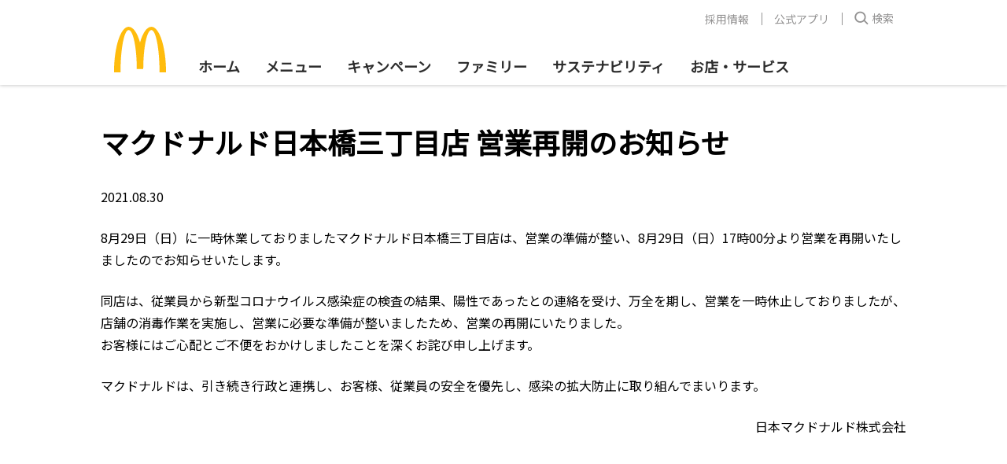

--- FILE ---
content_type: text/html; charset=utf-8
request_url: https://www.mcdonalds.co.jp/company/news/210830s/
body_size: 7836
content:
<!DOCTYPE html>

<html lang='ja'>
<head>
<meta charset='utf-8'></meta>
<title>マクドナルド日本橋三丁目店 営業再開のお知らせ | マクドナルド公式</title>
<meta name="description" content="">
<meta name="keywords" content="">
<meta property="og:image" name="og:image" content="https://www.mcdonalds.co.jp/assets/images/mcdonalds.logo.og.png">
<meta property="og:title" name="og:title" content="マクドナルド日本橋三丁目店 営業再開のお知らせ | マクドナルド公式">
<meta property="og:type" name="og:type" content="website">
<meta property="og:url" name="og:url" content="https://www.mcdonalds.co.jp/company/news/210830s/">
<meta property="twitter:site" name="twitter:site" content="@McDonaldsJapan">
<link rel="canonical" href="https://www.mcdonalds.co.jp/company/news/210830s/">
<meta http-equiv='X-UA-Compatible' content='IE=edge'></meta>

<meta content='true' name='HandheldFriendly'></meta>

<meta content='yes' name='apple-mobile-web-app-capable'></meta>

<meta content='black' name='apple-mobile-web-app-status-bar-style'></meta>

<meta name='format-detection' content='telephone=no'></meta>

<meta name='viewport' content='width=device-width, initial-scale=1, user-scalable=no'></meta>

<link href='/assets/mcd/mcd.0724a07.css' rel='stylesheet' type='text/css'></link>

<link href='/assets/fonts/font-family.css?v2' rel='stylesheet' type='text/css'></link>

<link href='https://fonts.googleapis.com/css?family=Noto+Sans+JP&display=swap' rel='stylesheet' type='text/css'></link>

				<script>
				function checkFlag(searchStr, prefixText) {
					prefixText = prefixText||'Mcd_param_';
					const fullKey = prefixText + searchStr;
					const data = sessionStorage.getItem(fullKey);
					let hasFlag = false;
					if (data) {
					  hasFlag = true;
					} else {
					  if (location.search.search(searchStr) != -1) {
						sessionStorage.setItem(fullKey, true);
						hasFlag = true;
					  }
					}
				  
					return hasFlag;
				  }

				checkFlag('utm_source=JMA');
				
				if(checkFlag('m=1')){
					window.addEventListener('DOMContentLoaded', (event) => {
						var $header=document.querySelector(".container-header");
						var $footer=document.querySelector(".footer-container");
						var $sns = document.querySelector("#freestyle-apps-sns");
						var $hidden = document.querySelectorAll("[id^='js-hybrid-hidden']");
						$header && $header.remove();
						$footer && $footer.remove();
						$sns&& $sns.remove();
						$hidden && $hidden.length && $hidden.forEach(function(hide){hide.remove()});
					});
				}
				</script>
				
	<script>
		  window.dataLayer = window.dataLayer || [];
		  dataLayer.push({"event":"datalayer-initialized","site":{"name":"MCD.JP.WEB","cmsName":"thePlant CMS","cmsVersion":"0.0.1","currencyCode":"JPY","environment":"production"},"page":{"language":"ja-jp","modified_date":"2025-12-18 23:02","name":"マクドナルド日本橋三丁目店 営業再開のお知らせ","type":"/company/news"},"ecommerce":{}});
	</script>
	<script type='application/ld+json'>{"@context":"https://schema.org","@type":"NewsArticle","Headline":"マクドナルド日本橋三丁目店 営業再開のお知らせ | マクドナルド公式","Description":"","DatePublished":"2021-09-13T10:43:40.753811+09:00","DateModified":"2025-12-18T23:02:11.673864559+09:00","MainEntityOfPage":{"@type":"WebPage","@id":"https://www.mcdonalds.co.jp/company/news/210830s/"},"Image":{"@type":"ImageObject","URL":"https://www.mcdonalds.co.jp/assets/images/mcdonalds.logo.og.png"},"Publisher":{"@type":"Organization","Name":"McDonald's Corporation","Logo":{"@type":"ImageObject","URL":"https://www.mcdonalds.co.jp/common/img/logo.png","Width":35,"Height":27}},"CopyrightHolder":{"@type":"Organization","Name":"McDonald's Corporation","Logo":{"@type":"ImageObject","URL":"https://www.mcdonalds.co.jp/common/img/logo.png","Width":35,"Height":27}},"Author":{"@type":"Organization","Name":"McDonald's Corporation","Logo":{"@type":"ImageObject","URL":"https://www.mcdonalds.co.jp/common/img/logo.png","Width":35,"Height":27}},"CopyrightYear":2025}</script>
<!-- Google Tag Manager -->
<script>(function(w,d,s,l,i){w[l]=w[l]||[];w[l].push({'gtm.start':
new Date().getTime(),event:'gtm.js'});var f=d.getElementsByTagName(s)[0],
j=d.createElement(s),dl=l!='dataLayer'?'&l='+l:'';j.async=true;j.src=
'//www.googletagmanager.com/gtm.js?id='+i+dl;f.parentNode.insertBefore(j,f);
})(window,document,'script','dataLayer','GTM-TJV7WW');</script>
<!-- End Google Tag Manager -->
</head>

<body data-site-domain='https://www.mcdonalds.co.jp' class='bg-white'>
<!-- Google Tag Manager (noscript) -->
<noscript><iframe src="//www.googletagmanager.com/ns.html?id=GTM-TJV7WW"
height="0" width="0" style="display:none;visibility:hidden"></iframe></noscript>
<!-- End Google Tag Manager (noscript) -->

<div class='container-header shadow bg-white relative'>
<header data-box-size='lg' class='bg-white flex flex-wrap justify-between relative px-8:lg pt-3:lg px-0:lg-1px mx-auto'>
<button type='button' class='container-header__hamburger js-container-header__hamburger hidden:lg m-0 container-container rounded-none bg-white inline-flex flex-col justify-center items-center'>
<span></span>
</button>

<a href='/' class='container-header__logo'>
<img src='/assets/images/mcd-logo.svg' alt='mcd logo icon'></img>
</a>

<div class='flex hidden:lg'>
<button type='button' class='js-container-header__search-bar-trigger container-header__search hidden:lg m-0 container-container rounded-none bg-white inline-flex flex-col justify-center'>
					<svg
					width="32"
					height="32"
					viewBox="0 0 48 48"
					xmlns="http://www.w3.org/2000/svg"
				  >
					<g fill="none" fill-rule="evenodd">
					  <path d="M0 0h48v48H0z" />
					  <g fill="#2D2D2D" fill-rule="nonzero">
						<path
						  d="M22 11.5c6.351 0 11.5 5.149 11.5 11.5S28.351 34.5 22 34.5 10.5 29.351 10.5 23 15.649 11.5 22 11.5zm0 3a8.5 8.5 0 100 17 8.5 8.5 0 000-17z"
						/>
						<path d="M30.327 28.098L28.2 30.212l8.036 8.089 2.129-2.114z" />
					  </g>
					</g>
				  </svg></button>
<a href="https://mcdonalds.go.link?adj_t=1pd2p3y3&adj_engagement_type=fallback_click&adj_deep_link=mcdonaldsjp%3A%2F%2Forder" data-ga-click-event='{ "event": "Nav_tapCart" }' class="container-container flex items-center pl-0"><svg width="32" height="32" viewBox="0 0 32 32" fill="none" xmlns="http://www.w3.org/2000/svg">
				<path fill-rule="evenodd" clip-rule="evenodd" d="M6.4196 6.72884H4.7963C4.08037 6.72884 3.5 6.14847 3.5 5.43254C3.5 5.34305 3.57255 5.27051 3.66204 5.27051H6.4196C7.48242 5.27051 8.41819 5.97069 8.71808 6.99032L12.181 18.7642C12.2983 19.1632 12.6645 19.4372 13.0804 19.4372H22.2037C22.9196 19.4372 23.5 20.0175 23.5 20.7335C23.5 20.823 23.4275 20.8955 23.338 20.8955H13.0804C12.0176 20.8955 11.0818 20.1953 10.7819 19.1757L7.31901 7.40181C7.20166 7.00283 6.83549 6.72884 6.4196 6.72884Z" fill="#2D2D2D"></path>
				<circle cx="13.5" cy="24.333" r="1.77083" stroke="#2D2D2D" stroke-width="1.45833"></circle>
				<circle cx="21" cy="24.333" r="1.77083" stroke="#2D2D2D" stroke-width="1.45833"></circle>
				<path d="M8.91675 8.9165H25.2216C25.8014 8.9165 26.204 9.49388 26.0036 10.0379L23.701 16.2879C23.5803 16.6155 23.2681 16.8332 22.919 16.8332H11.0001" stroke="#2D2D2D" stroke-width="1.45833"></path>
			  </svg>
			</a></div>

<div class='container-header__menu-wrapper width-100 ml-4:lg'>
<div class='container-header__top-level-menu-wrapper invisible flex:lg bg-white opacity-0 absolute width-100 left-0 z-100 invisible'>
<div class='container-header__top-level-menu width-100'>
<ul class='m-0 py-4 px-6 p-0:lg flex:lg'>
<li class='list-none mb-4 mb-0:lg mr-4:lg'>
<a href='/' class='no-underline block h-xs line-height-md p-2:lg my-0 font-semibold'>ホーム</a>
</li>

<li class='list-none mb-4 mb-0:lg mr-4:lg'>
<a href='/menu/' class='no-underline block h-xs line-height-md p-2:lg my-0 font-semibold flex justify-between items-center'>
<span>メニュー</span>

<span class='header-submenu-toggle-btn'></span>
</a>

<ul class='header-submenu hidden:lg list-disc pl-0 ml-0'>
<li class='font-semibold mb-0'>
<a href='/menu/' class='no-underline'>おすすめ</a>
</li>

<li class='font-semibold mb-0'>
<a href='/menu/burger/' class='no-underline'>バーガー</a>
</li>

<li class='font-semibold mb-0'>
<a href='/menu/set/' class='no-underline'>セット</a>
</li>

<li class='font-semibold mb-0'>
<a href='/menu/side/' class='no-underline'>サイドメニュー</a>
</li>

<li class='font-semibold mb-0'>
<a href='/menu/drink/' class='no-underline'>ドリンク</a>
</li>

<li class='font-semibold mb-0'>
<a href='/menu/happyset/' class='no-underline'>ハッピーセット</a>
</li>

<li class='font-semibold mb-0'>
<a href='/menu/morning/' class='no-underline'>朝マック</a>
</li>

<li class='font-semibold mb-0'>
<a href='/menu/dinner/' class='no-underline'>夜マック</a>
</li>

<li class='font-semibold mb-0'>
<a href='/menu/dessert/' class='no-underline'>スイーツ</a>
</li>

<li class='font-semibold mb-0'>
<a href='/menu/mccafe/' class='no-underline'>マックカフェ</a>
</li>
</ul>
</li>

<li class='list-none mb-4 mb-0:lg mr-4:lg'>
<a href='/campaign/' class='no-underline block h-xs line-height-md p-2:lg my-0 font-semibold'>キャンペーン</a>
</li>

<li class='list-none mb-4 mb-0:lg mr-4:lg'>
<a href='/family/' class='no-underline block h-xs line-height-md p-2:lg my-0 font-semibold'>ファミリー</a>
</li>

<li class='list-none mb-4 mb-0:lg mr-4:lg'>
<a href='/sustainability/' class='no-underline block h-xs line-height-md p-2:lg my-0 font-semibold'>サステナビリティ</a>
</li>

<li class='list-none mb-0'>
<a href='/shop/' class='no-underline block h-xs line-height-md p-2:lg my-0 font-semibold'>お店・サービス</a>
</li>
</ul>

<div class='px-6 hidden:lg'>
<div style='border-bottom: 1px solid #d8d8d8;'></div>
</div>
</div>

<div class='container-header__info-link-group hidden flex:lg whitespace-no-wrap mb-4 mb-7:lg'>
<ul class='flex justify-end m-0 p-0 width-100'>
<li class='list-none m-0 relative flex hidden:lg' style='order: 0;'><svg width="21" height="24" viewBox="0 0 21 24" fill="none" xmlns="http://www.w3.org/2000/svg">
								<path fill-rule="evenodd" clip-rule="evenodd" d="M1.8147 5.04688H0.597222C0.0602786 5.04688 -0.375 4.6116 -0.375 4.07465C-0.375 4.00753 -0.32059 3.95312 -0.253472 3.95312H1.8147C2.61181 3.95312 3.31365 4.47826 3.53856 5.24298L6.13574 14.0734C6.22375 14.3726 6.49839 14.5781 6.8103 14.5781H13.6528C14.1897 14.5781 14.625 15.0134 14.625 15.5503C14.625 15.6175 14.5706 15.6719 14.5035 15.6719H6.8103C6.01319 15.6719 5.31135 15.1467 5.08644 14.382L2.48926 5.5516C2.40125 5.25236 2.12661 5.04688 1.8147 5.04688Z" fill="#2D2D2D"></path>
								<circle cx="7.125" cy="18.25" r="1.32812" stroke="#2D2D2D" stroke-width="1.09375"></circle>
								<circle cx="12.75" cy="18.25" r="1.32812" stroke="#2D2D2D" stroke-width="1.09375"></circle>
								<path d="M3.6875 6.6875H15.9162C16.351 6.6875 16.653 7.12053 16.5026 7.52857L14.7757 12.2161C14.6851 12.4618 14.451 12.625 14.1892 12.625H5.25" stroke="#2D2D2D" stroke-width="1.09375"></path>
							  </svg>
<a data-ga-click-event='{ "event": "NavMenu_tapCart" }' href='https://mcdonalds.go.link?adj_t=1pd2p3y3&adj_engagement_type=fallback_click&adj_deep_link=mcdonaldsjp%3A%2F%2Forder' class='block ml-1 no-underline'>
<span>モバイルオーダー</span>

<span class='block text-muted text-ssm line-height-normal'>スマホでスムーズにご注文・お支払い</span>
</a>
</li>

<li class='list-none m-0 line-height-0 flex items-center relative pl-5 pl-0:lg' style='order: 2;'>
<a href='/recruit/crew_recruiting/' class='no-underline px-4 block line-height-mdl'>採用情報</a>
</li>

<li class='list-none m-0 line-height-0 flex items-center relative pl-5 pl-0:lg' style='order: 2;'>
<a href='/shop/mobile/' class='no-underline px-4 block line-height-mdl'>公式アプリ</a>
</li>

<li class='list-none m-0 relative' style='order: 1;'>
<button type='button' class='js-container-header__search-bar-trigger container-header__info-link-search-btn px-4 flex items-center bg-white'>
											<svg width="18" height="18" viewBox="0 0 29 28">
												<g fill="#939292">
													<path
														d="m12 .5c6.3512746 0 11.5 5.14872538 11.5 11.5 0 6.3512746-5.1487254 11.5-11.5 11.5-6.35127462 0-11.5-5.1487254-11.5-11.5 0-6.35127462 5.14872538-11.5 11.5-11.5zm0 3c-4.69442037 0-8.5 3.80557963-8.5 8.5 0 4.6944204 3.80557963 8.5 8.5 8.5 4.6944204 0 8.5-3.8055796 8.5-8.5 0-4.69442037-3.8055796-8.5-8.5-8.5z"
													/>
													<path
														d="m20.3274794 17.0976398-2.1282468 2.1143713 8.0361819 8.0889188 2.1282467-2.1143713z"
													/>
												</g>
											</svg>
<span class='ml-1 line-height-mdl'>検索</span>
</button>
</li>
</ul>

<div class='lang-switch width-100 mt-4 hidden:lg'>
<div class='flex py-4'>
<a href='/company/news/210830s/' class='no-underline flex items-center mr-4 active'>
<span class='text-sm'>日本語</span>
<svg class="ml-1" width="14" height="10" xmlns="http://www.w3.org/2000/svg" viewBox="0 0 14 10">
									<g fill="none" fill-rule="evenodd">
									  <path d="M216-547v671h-375v-671h375z" fill="#FFF"></path>
									  <path d="M4.986 6.83L2.158 2.98.547 4.166l4.161 5.664 8.803-8.239L12.145.13z" fill="#DB0007" fill-rule="nonzero"></path>
									</g></svg></a>

<a href='/en/menu/' class='no-underline flex items-center mr-4'>
<span class='text-sm font-speedee font-normal'>English</span>
<svg class="ml-1 invisible" width="14" height="10" xmlns="http://www.w3.org/2000/svg" viewBox="0 0 14 10">
									<g fill="none" fill-rule="evenodd">
									  <path d="M216-547v671h-375v-671h375z" fill="#FFF"></path>
									  <path d="M4.986 6.83L2.158 2.98.547 4.166l4.161 5.664 8.803-8.239L12.145.13z" fill="#DB0007" fill-rule="nonzero"></path>
									</g>
								  </svg></a>
</div>
</div>
</div>
</div>
</div>
</header>

<div class='hidden js-container-header__search-bar flex justify-center opacity-0 overflow-hidden container-header__search-bar container-container py-2 py-4:lg absolute bg-white left-0 right-0'>
<form action='//search.mcdonalds.co.jp/search' method='GET' class='flex flex-1 overflow-hidden rounded'>
<button type='submit' class='container-header__search-bar-submit-btn rounded-none bg-white px-2'>
							<svg width="24" height="24" viewBox="0 0 24 24">
								<g fill="none" fill-rule="evenodd" stroke="#939292">
									<circle cx="10.5" cy="10.5" r="7.5" stroke-width="2" />
									<path d="m17 17 4 4" stroke-linecap="round" stroke-width="4" />
								</g>
							</svg>
						</button>

<input name='query' type='text' maxlength='100' placeholder='検索ワードを入力してください' class='container-header__search-bar-input flex-1 text-sm p-2'></input>
</form>

<button type='button' class='js-container-header__search-bar-close-btn container-header__search-bar-close-btn p-0 rounded-none bg-transparent ml-2 ml-4:lg'>
						<svg width="25" height="24" viewBox="0 0 20 20">
							<g fill="none" fill-rule="evenodd">
								<circle cx="10" cy="10" fill="#2d2d2d" r="10" />
								<path
									d="m6 0v4h4v2h-4.001l.001 4h-2l-.001-4h-3.999v-2h4v-4z"
									fill="#fff"
									transform="matrix(.70710678 .70710678 -.70710678 .70710678 10 2.928932)"
								/>
							</g>
						</svg>
					</button>
</div>
</div>

<div id='basictext-5668f059a8a6470090af780b159a78a1' data-box-size='lg' data-container-bg='false' data-container-id='ベーシックテキスト-20210910152455597909-1' class='container-instance mx-auto container-text text-black'>
<div class='container-instance-bg'>
<div data-box-size='lg' class='container-container rich-text-with-m-0'><h1 class="h-l">マクドナルド日本橋三丁目店 営業再開のお知らせ</h1>
<p>2021.08.30</p>
<p>8月29日（日）に一時休業しておりましたマクドナルド日本橋三丁目店は、営業の準備が整い、8月29日（日）17時00分より営業を再開いたしましたのでお知らせいたします。</p>
<p>同店は、従業員から新型コロナウイルス感染症の検査の結果、陽性であったとの連絡を受け、万全を期し、営業を一時休止しておりましたが、店舗の消毒作業を実施し、営業に必要な準備が整いましたため、営業の再開にいたりました。<br>お客様にはご心配とご不便をおかけしましたことを深くお詫び申し上げます。</p>
<p>マクドナルドは、引き続き行政と連携し、お客様、従業員の安全を優先し、感染の拡大防止に取り組んでまいります。</p>
<p class="text-right">日本マクドナルド株式会社</p></div>
</div>
</div>
 
<div id='footer' class='footer-container bg-white overflow-hidden py-4 pt-10:md pb-6:md mt-16 mt-36:md'>
<div data-box-size='lg' class='container-container'>
<div class='grid grid-col-6:md block flex:md'>
<div class='grid-item'>
<div class='grid-item-inner'>
<ul class='footer-link-list list-none text-black-charcoal text-xs font-medium pl-0 mb-0 mb-8:md flex block:md flex-wrap'>
<li class='footer-link-list-title font-bold line-height-md mb-3 width-100 px-1 text-sm'>
<a href='/' class='no-underline'>ホーム</a>
</li>
</ul>

<ul data-header-menu-json-path='https://www.mcdonalds.co.jp/header.json' data-highlight-menu-id='0' class='footer-link-collection footer-link-list list-none text-black-charcoal text-xs font-medium pl-0 mb-0 mb-8:md flex block:md flex-wrap'>
<li class='footer-link-list-title font-bold line-height-md mb-3 width-100 px-1 text-sm'>
<a href='/menu/' class='no-underline'>メニュー</a>
</li>

<li class='footer-link-list-item line-height-md mb-2 width-50 px-1'>
<a href='/menu/' class='no-underline'>おすすめ</a>
</li>

<li class='footer-link-list-item line-height-md mb-2 width-50 px-1'>
<a href='/menu/burger/' class='no-underline'>バーガー</a>
</li>

<li class='footer-link-list-item line-height-md mb-2 width-50 px-1'>
<a href='/menu/set/' class='no-underline'>セット</a>
</li>

<li class='footer-link-list-item line-height-md mb-2 width-50 px-1'>
<a href='/menu/side/' class='no-underline'>サイドメニュー</a>
</li>

<li class='footer-link-list-item line-height-md mb-2 width-50 px-1'>
<a href='/menu/drink/' class='no-underline'>ドリンク</a>
</li>

<li class='footer-link-list-item line-height-md mb-2 width-50 px-1'>
<a href='/menu/happyset/' class='no-underline'>ハッピーセット®</a>
</li>

<li class='footer-link-list-item line-height-md mb-2 width-50 px-1'>
<a href='/menu/morning/' class='no-underline'>朝マック®</a>
</li>

<li class='footer-link-list-item line-height-md mb-2 width-50 px-1'>
<a href='/menu/dinner/' class='no-underline'>夜マック®</a>
</li>

<li class='footer-link-list-item line-height-md mb-2 width-50 px-1'>
<a href='/menu/dessert/' class='no-underline'>スイーツ</a>
</li>

<li class='footer-link-list-item line-height-md mb-2 width-50 px-1'>
<a href='/menu/mccafe/' class='no-underline'>マックカフェ®︎</a>
</li>
</ul>
</div>
</div>

<div class='grid-item'>
<div class='grid-item-inner'>
<ul class='footer-link-list list-none text-black-charcoal text-xs font-medium pl-0 mb-0 mb-8:md flex block:md flex-wrap'>
<li class='footer-link-list-title font-bold line-height-md mb-3 width-100 px-1 text-sm'>
<a href='/campaign/' class='no-underline'>キャンペーン</a>
</li>

<li class='footer-link-list-item line-height-md mb-2 width-50 px-1'>
<a href='/campaign/#campaign-products' class='no-underline'>商品</a>
</li>

<li class='footer-link-list-item line-height-md mb-2 width-50 px-1'>
<a href='/campaign/#campaign-family-service' class='no-underline'>ファミリーサービス</a>
</li>

<li class='footer-link-list-item line-height-md mb-2 width-50 px-1'>
<a href='/campaign/#campaign-information' class='no-underline'>インフォメーション</a>
</li>
</ul>

<ul class='footer-link-list list-none text-black-charcoal text-xs font-medium pl-0 mb-0 mb-8:md flex block:md flex-wrap'>
<li class='footer-link-list-title font-bold line-height-md mb-3 width-100 px-1 text-sm text-sm'>
<a href='/family/' class='no-underline'>ファミリー</a>
</li>

<li class='footer-link-list-item line-height-md mb-2 width-50 px-1'>
<a href='/family/toy_recycle/' class='no-underline'>おもちゃリサイクル</a>
</li>

<li class='footer-link-list-item line-height-md mb-2 width-50 px-1'>
<a href='/family/adventure/' class='no-underline'>マックアドベンチャー®</a>
</li>

<li class='footer-link-list-item line-height-md mb-2 width-50 px-1'>
<a href='/family/happyset/' class='no-underline'>ハッピーセット 本・おもちゃ紹介</a>
</li>

<li class='footer-link-list-item line-height-md mb-2 width-50 px-1'>
<a href='/family/birthday_party/' class='no-underline'>バースデーパーティー</a>
</li>

<li class='footer-link-list-item line-height-md mb-2 width-50 px-1'>
<a href='/family/playplace/' class='no-underline'>プレイプレイス（旧プレイランド）</a>
</li>
</ul>
</div>
</div>

<div class='grid-item'>
<div class='grid-item-inner'>
<ul class='footer-link-list list-none text-black-charcoal text-xs font-medium pl-0 mb-0 mb-8:md flex block:md flex-wrap'>
<li class='footer-link-list-title font-bold line-height-md mb-3 width-100 px-1 text-sm'>
<a href='/sustainability/' class='no-underline'>サステナビリティ</a>
</li>

<li class='footer-link-list-item line-height-md mb-2 width-50 px-1'>
<a href='/sustainability/food/' class='no-underline'>安心でおいしいお食事を</a>
</li>

<li class='footer-link-list-item line-height-md mb-2 width-50 px-1'>
<a href='/sustainability/environment/' class='no-underline'>地球環境のために</a>
</li>

<li class='footer-link-list-item line-height-md mb-2 width-50 px-1'>
<a href='/sustainability/local/' class='no-underline'>地域の仲間にサポートを</a>
</li>

<li class='footer-link-list-item line-height-md mb-2 width-50 px-1'>
<a href='/sustainability/people/' class='no-underline'>働きがいをすべての人に</a>
</li>

<li class='footer-link-list-item line-height-md mb-2 width-50 px-1'>
<a href='/sustainability/smilestory/' class='no-underline'>Smile Story</a>
</li>

<li class='footer-link-list-item line-height-md mb-2 width-50 px-1'>
<a href='/sustainability/sdgs/' class='no-underline'>マクドナルドとSDGs</a>
</li>

<li class='footer-link-list-item line-height-md mb-2 width-50 px-1'>
<a href='/sustainability/sustainability_report/' class='no-underline'>サステナビリティレポート</a>
</li>
</ul>
</div>
</div>

<div class='grid-item'>
<div class='grid-item-inner'>
<ul class='footer-link-list list-none text-black-charcoal text-xs font-medium pl-0 mb-0 mb-8:md flex block:md flex-wrap'>
<li class='footer-link-list-title font-bold line-height-md mb-3 width-100 px-1 text-sm'>
<a href='/shop/' class='no-underline'>お店・サービス</a>
</li>

<li class='footer-link-list-item line-height-md mb-2 width-50 px-1'>
<a href='/shop/eotf/' class='no-underline'>未来型店舗体験</a>
</li>

<li class='footer-link-list-item line-height-md mb-2 width-50 px-1'>
<a href='/shop/mobile/' class='no-underline'>日本マクドナルド公式アプリ</a>
</li>

<li class='footer-link-list-item line-height-md mb-2 width-50 px-1'>
<a href='/shop/mcdelivery/' class='no-underline'>マックデリバリー®</a>
</li>

<li class='footer-link-list-item line-height-md mb-2 width-50 px-1'>
<a href='/shop/kodo/' class='no-underline'>KODO</a>
</li>

<li class='footer-link-list-item line-height-md mb-2 width-50 px-1'>
<a href='/shop/mcdwifi/' class='no-underline'>マクドナルド FREE Wi-Fi</a>
</li>

<li class='footer-link-list-item line-height-md mb-2 width-50 px-1'>
<a href='/shop/payment/' class='no-underline'>お支払い方法</a>
</li>
</ul>
</div>
</div>

<div class='grid-item'>
<div class='grid-item-inner'>
<ul class='footer-link-list list-none text-black-charcoal text-xs font-medium pl-0 mb-0 mb-8:md flex block:md flex-wrap'>
<li class='footer-link-list-title font-bold line-height-md mb-3 width-100 px-1 text-sm'>会社情報</li>

<li class='footer-link-list-item line-height-md mb-2 width-50 px-1'>
<a href='/company/message/' class='no-underline'>代表挨拶</a>
</li>

<li class='footer-link-list-item line-height-md mb-2 width-50 px-1'>
<a href='/company/outline/' class='no-underline'>会社案内</a>
</li>

<li class='footer-link-list-item line-height-md mb-2 width-50 px-1'>
<a href='/sustainability/local/' class='no-underline'>社会とのつながり</a>
</li>

<li class='footer-link-list-item line-height-md mb-2 width-50 px-1'>
<a href='/sustainability/sustainability_report/' class='no-underline'>サステナビリティレポート</a>
</li>

<li class='footer-link-list-item line-height-md mb-2 width-50 px-1'>
<a href='/sustainability/people/hamburger_university/' class='no-underline'>ハンバーガー大学</a>
</li>

<li class='footer-link-list-item line-height-md mb-2 width-50 px-1'>
<a href='/company/landowner/' class='no-underline'>土地・建物募集</a>
</li>

<li class='footer-link-list-item line-height-md mb-2 width-50 px-1'>
<a href='/company/fc/' class='no-underline'>フランチャイズオーナー募集</a>
</li>

<li class='footer-link-list-item line-height-md mb-2 width-50 px-1'>
<a href='/company/news/' class='no-underline'>ニュースリリース</a>
</li>
</ul>
</div>
</div>

<div class='grid-item'>
<div class='grid-item-inner'>
<ul class='footer-link-list list-none text-black-charcoal text-xs font-medium pl-0 mb-0 mb-8:md flex block:md flex-wrap'>
<li class='footer-link-list-title font-bold line-height-md mb-3 width-100 px-1 text-sm'>お問い合わせ</li>

<li class='footer-link-list-item line-height-md mb-2 width-50 px-1'>
<a href='/cservice/' class='no-underline'>お客様相談窓口</a>
</li>

<li class='footer-link-list-item line-height-md mb-2 width-50 px-1'>
<a href='/cservice/faq/' class='no-underline'>よくあるご質問</a>
</li>
</ul>

<ul class='footer-link-list list-none text-black-charcoal text-xs font-medium pl-0 mb-0 mb-8:md flex block:md flex-wrap'>
<li class='footer-link-list-title font-bold line-height-md mb-3 width-100 px-1 text-sm'>採用情報</li>

<li class='footer-link-list-item line-height-md mb-2 width-50 px-1'>
<a href='/recruit/crew_recruiting/' class='no-underline'>アルバイト採用</a>
</li>

<li class='footer-link-list-item line-height-md mb-2 width-50 px-1'>
<a href='/recruit/staff_recruiting/' class='no-underline'>社員採用</a>
</li>

<li class='footer-link-list-item line-height-md mb-2 width-50 px-1'>
<a href='/sustainability/people/challenge/' class='no-underline'>障がい者採用</a>
</li>

<li class='footer-link-list-item line-height-md mb-2 width-50 px-1'>
<a href='https://fc-career.mcdonalds-online.com/' class='no-underline'>フランチャイズ社員採用</a>
</li>
</ul>

<ul class='footer-link-list list-none text-black-charcoal text-xs font-medium pl-0 mb-0 mb-8:md flex block:md flex-wrap'>
<li class='footer-link-list-title font-bold line-height-md mb-3 width-100 px-1 text-sm'>アプリ・SNS</li>

<li class='footer-link-list-item line-height-md mb-2 width-50 px-1'>
<a href='/shop/mobile/' class='no-underline'>公式アプリ</a>
</li>

<li class='footer-link-list-item line-height-md mb-2 width-50 px-1'>
<a href='https://www.facebook.com/McDonaldsJapan/' class='no-underline'>Facebook</a>
</li>

<li class='footer-link-list-item line-height-md mb-2 width-50 px-1'>
<a href='https://x.com/mcdonaldsjapan' class='no-underline'>X(Twitter)</a>
</li>

<li class='footer-link-list-item line-height-md mb-2 width-50 px-1'>
<a href='https://www.youtube.com/user/whatsupmcdonalds' class='no-underline'>YouTube</a>
</li>
</ul>
</div>
</div>
</div>

<div class='lang-switch mt-4'>
<div class='flex py-4'>
<a href='/company/news/210830s/' class='no-underline flex items-center mr-4:md-1px mr-0 active'>
<span class='text-sm'>日本語</span>
<svg class="ml-1 " width="14" height="10" xmlns="http://www.w3.org/2000/svg" viewBox="0 0 14 10">
						<g fill="none" fill-rule="evenodd">
						  <path d="M216-547v671h-375v-671h375z" fill="#FFF"></path>
						  <path d="M4.986 6.83L2.158 2.98.547 4.166l4.161 5.664 8.803-8.239L12.145.13z" fill="#DB0007" fill-rule="nonzero"></path>
						</g></svg></a>

<a href='/en/menu/' class='no-underline flex items-center mr-4:md-1px mr-0'>
<span class='text-md text-sm:md-1px font-speedee font-normal'>English</span>
<svg class="ml-1 invisible" width="14" height="10" xmlns="http://www.w3.org/2000/svg" viewBox="0 0 14 10">
                <g fill="none" fill-rule="evenodd">
                  <path d="M216-547v671h-375v-671h375z" fill="#FFF"></path>
                  <path d="M4.986 6.83L2.158 2.98.547 4.166l4.161 5.664 8.803-8.239L12.145.13z" fill="#DB0007" fill-rule="nonzero"></path>
                </g>
              </svg></a>
</div>
</div>

<div class='footer-copyright text-muted font-medium text-xs line-height-md whitespace-no-wrap mt-6 mt-16:md mb-4 relative'>
<ul class='footer-copyright-link list-none mb-6 ml-1:md pl-0 hidden:md'>
<li class='footer-copyright-link-item line-height-md mb-0 px-2 inline-block'>
<a href='/policy/' class='no-underline'>利用規約</a>
</li>

<li class='footer-copyright-link-item line-height-md mb-0 px-2 inline-block'>
<a href='/privacy/' class='no-underline'>個人情報保護方針</a>
</li>

<li class='footer-copyright-link-item line-height-md mb-0 px-2 inline-block'>
<a href='/law/' class='no-underline'>法律に基づく情報</a>
</li>

<li class='footer-copyright-link-item line-height-md mb-0 px-2 block'>
<a href='http://www.mcd-holdings.co.jp/' class='no-underline'>日本マクドナルドホールディングス</a>
</li>
</ul>

<span class='font-speedee footer-copyright-text text-sm:md-1px text-muted text-xs'>©2021 McDONALD’S. All Rights Reserved.</span>

<ul class='footer-copyright-link list-none mb-0 ml-1:md pl-0 inline-block:md hidden'>
<li class='footer-copyright-link-item line-height-md mb-0 px-1:md px-2:lg inline-block'>
<a href='/policy/' class='no-underline'>利用規約</a>
</li>

<li class='footer-copyright-link-item line-height-md mb-0 px-1:md px-2:lg inline-block'>
<a href='/privacy/' class='no-underline'>個人情報保護方針</a>
</li>

<li class='footer-copyright-link-item line-height-md mb-0 px-1:md px-2:lg inline-block'>
<a href='/law/' class='no-underline'>法律に基づく情報</a>
</li>

<li class='footer-copyright-link-item line-height-md mb-0 px-1:md px-2:lg inline-block'>
<a href='http://www.mcd-holdings.co.jp/' class='no-underline'>日本マクドナルドホールディングス</a>
</li>
</ul>

<div class='footer-copyright-logo inline-block absolute'>
<img data-src='/assets/images/mcd-logo.svg' alt='footer logo icon' class='lazyload'></img>
</div>
</div>
</div>
</div>

<div class='ie-messages fixed width-100 height-100 top-0 left-0 bg-grey-light'>
<div class='ie-messages-body'>
<div class='ie-messages-logo-text table mb-10 clearfix'>
<a href='/' class='ie-messages-logo table-cell rounded-lg pr-6'>
<img src='/assets/images/ie-mcd-logo.png' width='102' height='102'></img>
</a>

<p class='ie-messages-text table-cell line-height-lg text-xl'>現在お使いのブラウザーはサポートされていません。
<br>一部の機能が正しく動作しない場合があります。</p>
</div>

<div class='text-center'>
<a href='https://www.google.com/chrome/' class='ie-messages-download-btn bg-white no-underline p-6 rounded-full'>Google Chrome をダウンロードする</a>
</div>
</div>
</div>

<script type='text/javascript' src='/assets/mcd/mcd.90f2fe6.js'></script>
</body>
</html>


--- FILE ---
content_type: text/css
request_url: https://www.mcdonalds.co.jp/assets/mcd/mcd.0724a07.css
body_size: 50705
content:
@font-face{font-family:swiper-icons;font-style:normal;font-weight:400;src:url("data:application/font-woff;charset=utf-8;base64, [base64]//wADZ2x5ZgAAAywAAADMAAAD2MHtryVoZWFkAAABbAAAADAAAAA2E2+eoWhoZWEAAAGcAAAAHwAAACQC9gDzaG10eAAAAigAAAAZAAAArgJkABFsb2NhAAAC0AAAAFoAAABaFQAUGG1heHAAAAG8AAAAHwAAACAAcABAbmFtZQAAA/gAAAE5AAACXvFdBwlwb3N0AAAFNAAAAGIAAACE5s74hXjaY2BkYGAAYpf5Hu/j+W2+MnAzMYDAzaX6QjD6/4//Bxj5GA8AuRwMYGkAPywL13jaY2BkYGA88P8Agx4j+/8fQDYfA1AEBWgDAIB2BOoAeNpjYGRgYNBh4GdgYgABEMnIABJzYNADCQAACWgAsQB42mNgYfzCOIGBlYGB0YcxjYGBwR1Kf2WQZGhhYGBiYGVmgAFGBiQQkOaawtDAoMBQxXjg/wEGPcYDDA4wNUA2CCgwsAAAO4EL6gAAeNpj2M0gyAACqxgGNWBkZ2D4/wMA+xkDdgAAAHjaY2BgYGaAYBkGRgYQiAHyGMF8FgYHIM3DwMHABGQrMOgyWDLEM1T9/w8UBfEMgLzE////P/5//f/V/xv+r4eaAAeMbAxwIUYmIMHEgKYAYjUcsDAwsLKxc3BycfPw8jEQA/[base64]/uznmfPFBNODM2K7MTQ45YEAZqGP81AmGGcF3iPqOop0r1SPTaTbVkfUe4HXj97wYE+yNwWYxwWu4v1ugWHgo3S1XdZEVqWM7ET0cfnLGxWfkgR42o2PvWrDMBSFj/IHLaF0zKjRgdiVMwScNRAoWUoH78Y2icB/yIY09An6AH2Bdu/UB+yxopYshQiEvnvu0dURgDt8QeC8PDw7Fpji3fEA4z/PEJ6YOB5hKh4dj3EvXhxPqH/SKUY3rJ7srZ4FZnh1PMAtPhwP6fl2PMJMPDgeQ4rY8YT6Gzao0eAEA409DuggmTnFnOcSCiEiLMgxCiTI6Cq5DZUd3Qmp10vO0LaLTd2cjN4fOumlc7lUYbSQcZFkutRG7g6JKZKy0RmdLY680CDnEJ+UMkpFFe1RN7nxdVpXrC4aTtnaurOnYercZg2YVmLN/d/gczfEimrE/fs/bOuq29Zmn8tloORaXgZgGa78yO9/cnXm2BpaGvq25Dv9S4E9+5SIc9PqupJKhYFSSl47+Qcr1mYNAAAAeNptw0cKwkAAAMDZJA8Q7OUJvkLsPfZ6zFVERPy8qHh2YER+3i/BP83vIBLLySsoKimrqKqpa2hp6+jq6RsYGhmbmJqZSy0sraxtbO3sHRydnEMU4uR6yx7JJXveP7WrDycAAAAAAAH//wACeNpjYGRgYOABYhkgZgJCZgZNBkYGLQZtIJsFLMYAAAw3ALgAeNolizEKgDAQBCchRbC2sFER0YD6qVQiBCv/H9ezGI6Z5XBAw8CBK/m5iQQVauVbXLnOrMZv2oLdKFa8Pjuru2hJzGabmOSLzNMzvutpB3N42mNgZGBg4GKQYzBhYMxJLMlj4GBgAYow/P/PAJJhLM6sSoWKfWCAAwDAjgbRAAB42mNgYGBkAIIbCZo5IPrmUn0hGA0AO8EFTQAA") format("woff")}.swiper-container{list-style:none;margin-left:auto;margin-right:auto;overflow:hidden;padding:0;position:relative;z-index:1}.swiper-container-vertical>.swiper-wrapper{-webkit-box-orient:vertical;-webkit-box-direction:normal;-ms-flex-direction:column;flex-direction:column}.swiper-wrapper{-webkit-box-sizing:content-box;box-sizing:content-box;display:-webkit-box;display:-ms-flexbox;display:flex;height:100%;position:relative;-webkit-transition-property:-webkit-transform;transition-property:-webkit-transform;transition-property:transform;transition-property:transform,-webkit-transform;width:100%;z-index:1}.swiper-container-android .swiper-slide,.swiper-wrapper{-webkit-transform:translateZ(0);transform:translateZ(0)}.swiper-container-multirow>.swiper-wrapper{-ms-flex-wrap:wrap;flex-wrap:wrap}.swiper-container-multirow-column>.swiper-wrapper{-webkit-box-orient:vertical;-webkit-box-direction:normal;-ms-flex-direction:column;flex-direction:column;-ms-flex-wrap:wrap;flex-wrap:wrap}.swiper-container-free-mode>.swiper-wrapper{margin:0 auto;-webkit-transition-timing-function:ease-out;transition-timing-function:ease-out}.swiper-container-pointer-events{-ms-touch-action:pan-y;touch-action:pan-y}.swiper-container-pointer-events.swiper-container-vertical{-ms-touch-action:pan-x;touch-action:pan-x}.swiper-slide{-ms-flex-negative:0;flex-shrink:0;height:100%;position:relative;-webkit-transition-property:-webkit-transform;transition-property:-webkit-transform;transition-property:transform;transition-property:transform,-webkit-transform;width:100%}.swiper-slide-invisible-blank{visibility:hidden}.swiper-container-autoheight,.swiper-container-autoheight .swiper-slide{height:auto}.swiper-container-autoheight .swiper-wrapper{-webkit-box-align:start;-ms-flex-align:start;align-items:flex-start;-webkit-transition-property:height,-webkit-transform;transition-property:height,-webkit-transform;transition-property:transform,height;transition-property:transform,height,-webkit-transform}.swiper-container-3d{-webkit-perspective:1200px;perspective:1200px}.swiper-container-3d .swiper-cube-shadow,.swiper-container-3d .swiper-slide,.swiper-container-3d .swiper-slide-shadow-bottom,.swiper-container-3d .swiper-slide-shadow-left,.swiper-container-3d .swiper-slide-shadow-right,.swiper-container-3d .swiper-slide-shadow-top,.swiper-container-3d .swiper-wrapper{-webkit-transform-style:preserve-3d;transform-style:preserve-3d}.swiper-container-3d .swiper-slide-shadow-bottom,.swiper-container-3d .swiper-slide-shadow-left,.swiper-container-3d .swiper-slide-shadow-right,.swiper-container-3d .swiper-slide-shadow-top{height:100%;left:0;pointer-events:none;position:absolute;top:0;width:100%;z-index:10}.swiper-container-3d .swiper-slide-shadow-left{background-image:-webkit-gradient(linear,right top,left top,from(rgba(0,0,0,.5)),to(transparent));background-image:linear-gradient(270deg,rgba(0,0,0,.5),transparent)}.swiper-container-3d .swiper-slide-shadow-right{background-image:-webkit-gradient(linear,left top,right top,from(rgba(0,0,0,.5)),to(transparent));background-image:linear-gradient(90deg,rgba(0,0,0,.5),transparent)}.swiper-container-3d .swiper-slide-shadow-top{background-image:-webkit-gradient(linear,left bottom,left top,from(rgba(0,0,0,.5)),to(transparent));background-image:linear-gradient(0deg,rgba(0,0,0,.5),transparent)}.swiper-container-3d .swiper-slide-shadow-bottom{background-image:-webkit-gradient(linear,left top,left bottom,from(rgba(0,0,0,.5)),to(transparent));background-image:linear-gradient(180deg,rgba(0,0,0,.5),transparent)}.swiper-container-css-mode>.swiper-wrapper{-ms-overflow-style:none;overflow:auto;scrollbar-width:none}.swiper-container-css-mode>.swiper-wrapper::-webkit-scrollbar{display:none}.swiper-container-css-mode>.swiper-wrapper>.swiper-slide{scroll-snap-align:start start}.swiper-container-horizontal.swiper-container-css-mode>.swiper-wrapper{-ms-scroll-snap-type:x mandatory;scroll-snap-type:x mandatory}.swiper-container-vertical.swiper-container-css-mode>.swiper-wrapper{-ms-scroll-snap-type:y mandatory;scroll-snap-type:y mandatory}.swiper-button-next,.swiper-button-prev{-webkit-box-align:center;-ms-flex-align:center;-webkit-box-pack:center;-ms-flex-pack:center;align-items:center;color:#007aff;cursor:pointer;display:-webkit-box;display:-ms-flexbox;display:flex;height:44px;justify-content:center;margin-top:-22px;position:absolute;top:50%;width:27px;z-index:10}.swiper-button-next.swiper-button-disabled,.swiper-button-prev.swiper-button-disabled{cursor:auto;opacity:.35;pointer-events:none}.swiper-button-next:after,.swiper-button-prev:after{text-transform:none!important}.swiper-button-next:after,.swiper-button-prev:after{-webkit-font-feature-settings:normal;font-feature-settings:normal;font-family:swiper-icons;font-size:44px;font-variant:normal;letter-spacing:0;line-height:1;text-transform:none}.swiper-button-prev,.swiper-container-rtl .swiper-button-next{left:10px;right:auto}.swiper-button-prev:after,.swiper-container-rtl .swiper-button-next:after{content:"prev"}.swiper-button-next,.swiper-container-rtl .swiper-button-prev{left:auto;right:10px}.swiper-button-next:after,.swiper-container-rtl .swiper-button-prev:after{content:"next"}.swiper-button-next.swiper-button-white,.swiper-button-prev.swiper-button-white{--swiper-navigation-color:#fff}.swiper-button-next.swiper-button-black,.swiper-button-prev.swiper-button-black{--swiper-navigation-color:#000}.swiper-button-lock{display:none}.swiper-pagination{position:absolute;text-align:center;-webkit-transform:translateZ(0);transform:translateZ(0);-webkit-transition:opacity .3s;transition:opacity .3s;z-index:10}.swiper-pagination.swiper-pagination-hidden{opacity:0}.swiper-container-horizontal>.swiper-pagination-bullets,.swiper-pagination-custom,.swiper-pagination-fraction{bottom:10px;left:0;width:100%}.swiper-pagination-bullets-dynamic{font-size:0;overflow:hidden}.swiper-pagination-bullets-dynamic .swiper-pagination-bullet{position:relative;-webkit-transform:scale(.33);transform:scale(.33)}.swiper-pagination-bullets-dynamic .swiper-pagination-bullet-active,.swiper-pagination-bullets-dynamic .swiper-pagination-bullet-active-main{-webkit-transform:scale(1);transform:scale(1)}.swiper-pagination-bullets-dynamic .swiper-pagination-bullet-active-prev{-webkit-transform:scale(.66);transform:scale(.66)}.swiper-pagination-bullets-dynamic .swiper-pagination-bullet-active-prev-prev{-webkit-transform:scale(.33);transform:scale(.33)}.swiper-pagination-bullets-dynamic .swiper-pagination-bullet-active-next{-webkit-transform:scale(.66);transform:scale(.66)}.swiper-pagination-bullets-dynamic .swiper-pagination-bullet-active-next-next{-webkit-transform:scale(.33);transform:scale(.33)}.swiper-pagination-bullet{background:#000;border-radius:50%;display:inline-block;height:8px;opacity:.2;width:8px}button.swiper-pagination-bullet{-webkit-appearance:none;-moz-appearance:none;appearance:none;border:none;-webkit-box-shadow:none;box-shadow:none;margin:0;padding:0}.swiper-pagination-clickable .swiper-pagination-bullet{cursor:pointer}.swiper-pagination-bullet:only-child{display:none!important}.swiper-pagination-bullet-active{background:#007aff;opacity:1}.swiper-container-vertical>.swiper-pagination-bullets{right:10px;top:50%;-webkit-transform:translate3d(0,-50%,0);transform:translate3d(0,-50%,0)}.swiper-container-vertical>.swiper-pagination-bullets .swiper-pagination-bullet{display:block;margin:6px 0}.swiper-container-vertical>.swiper-pagination-bullets.swiper-pagination-bullets-dynamic{top:50%;-webkit-transform:translateY(-50%);transform:translateY(-50%);width:8px}.swiper-container-vertical>.swiper-pagination-bullets.swiper-pagination-bullets-dynamic .swiper-pagination-bullet{display:inline-block;-webkit-transition:top .2s,-webkit-transform .2s;transition:top .2s,-webkit-transform .2s;transition:transform .2s,top .2s;transition:transform .2s,top .2s,-webkit-transform .2s}.swiper-container-horizontal>.swiper-pagination-bullets .swiper-pagination-bullet{margin:0 4px}.swiper-container-horizontal>.swiper-pagination-bullets.swiper-pagination-bullets-dynamic{left:50%;-webkit-transform:translateX(-50%);transform:translateX(-50%);white-space:nowrap}.swiper-container-horizontal>.swiper-pagination-bullets.swiper-pagination-bullets-dynamic .swiper-pagination-bullet{-webkit-transition:left .2s,-webkit-transform .2s;transition:left .2s,-webkit-transform .2s;transition:transform .2s,left .2s;transition:transform .2s,left .2s,-webkit-transform .2s}.swiper-container-horizontal.swiper-container-rtl>.swiper-pagination-bullets-dynamic .swiper-pagination-bullet{-webkit-transition:right .2s,-webkit-transform .2s;transition:right .2s,-webkit-transform .2s;transition:transform .2s,right .2s;transition:transform .2s,right .2s,-webkit-transform .2s}.swiper-pagination-progressbar{background:rgba(0,0,0,.25);position:absolute}.swiper-pagination-progressbar .swiper-pagination-progressbar-fill{background:#007aff;height:100%;left:0;position:absolute;top:0;-webkit-transform:scale(0);transform:scale(0);-webkit-transform-origin:left top;transform-origin:left top;width:100%}.swiper-container-rtl .swiper-pagination-progressbar .swiper-pagination-progressbar-fill{-webkit-transform-origin:right top;transform-origin:right top}.swiper-container-horizontal>.swiper-pagination-progressbar,.swiper-container-vertical>.swiper-pagination-progressbar.swiper-pagination-progressbar-opposite{height:4px;left:0;top:0;width:100%}.swiper-container-horizontal>.swiper-pagination-progressbar.swiper-pagination-progressbar-opposite,.swiper-container-vertical>.swiper-pagination-progressbar{height:100%;left:0;top:0;width:4px}.swiper-pagination-white{--swiper-pagination-color:#fff}.swiper-pagination-black{--swiper-pagination-color:#000}.swiper-pagination-lock{display:none}.swiper-scrollbar{background:rgba(0,0,0,.1);border-radius:10px;position:relative;-ms-touch-action:none}.swiper-container-horizontal>.swiper-scrollbar{bottom:3px;height:5px;left:1%;position:absolute;width:98%;z-index:50}.swiper-container-vertical>.swiper-scrollbar{height:98%;position:absolute;right:3px;top:1%;width:5px;z-index:50}.swiper-scrollbar-drag{background:rgba(0,0,0,.5);border-radius:10px;height:100%;left:0;position:relative;top:0;width:100%}.swiper-scrollbar-cursor-drag{cursor:move}.swiper-scrollbar-lock{display:none}.swiper-zoom-container{-webkit-box-pack:center;-ms-flex-pack:center;-webkit-box-align:center;-ms-flex-align:center;align-items:center;display:-webkit-box;display:-ms-flexbox;display:flex;height:100%;justify-content:center;text-align:center;width:100%}.swiper-zoom-container>canvas,.swiper-zoom-container>img,.swiper-zoom-container>svg{max-height:100%;max-width:100%;-o-object-fit:contain;object-fit:contain}.swiper-slide-zoomed{cursor:move}.swiper-lazy-preloader{-webkit-animation:swiper-preloader-spin 1s linear infinite;animation:swiper-preloader-spin 1s linear infinite;border:4px solid #007aff;border-radius:50%;border-top-color:transparent;-webkit-box-sizing:border-box;box-sizing:border-box;height:42px;left:50%;margin-left:-21px;margin-top:-21px;position:absolute;top:50%;-webkit-transform-origin:50%;transform-origin:50%;width:42px;z-index:10}.swiper-lazy-preloader-white{--swiper-preloader-color:#fff}.swiper-lazy-preloader-black{--swiper-preloader-color:#000}@-webkit-keyframes swiper-preloader-spin{to{-webkit-transform:rotate(1turn);transform:rotate(1turn)}}@keyframes swiper-preloader-spin{to{-webkit-transform:rotate(1turn);transform:rotate(1turn)}}.swiper-container .swiper-notification{left:0;opacity:0;pointer-events:none;position:absolute;top:0;z-index:-1000}.swiper-container-fade.swiper-container-free-mode .swiper-slide{-webkit-transition-timing-function:ease-out;transition-timing-function:ease-out}.swiper-container-fade .swiper-slide{pointer-events:none;-webkit-transition-property:opacity;transition-property:opacity}.swiper-container-fade .swiper-slide .swiper-slide{pointer-events:none}.swiper-container-fade .swiper-slide-active,.swiper-container-fade .swiper-slide-active .swiper-slide-active{pointer-events:auto}.swiper-container-cube{overflow:visible}.swiper-container-cube .swiper-slide{-webkit-backface-visibility:hidden;backface-visibility:hidden;height:100%;pointer-events:none;-webkit-transform-origin:0 0;transform-origin:0 0;visibility:hidden;width:100%;z-index:1}.swiper-container-cube .swiper-slide .swiper-slide{pointer-events:none}.swiper-container-cube.swiper-container-rtl .swiper-slide{-webkit-transform-origin:100% 0;transform-origin:100% 0}.swiper-container-cube .swiper-slide-active,.swiper-container-cube .swiper-slide-active .swiper-slide-active{pointer-events:auto}.swiper-container-cube .swiper-slide-active,.swiper-container-cube .swiper-slide-next,.swiper-container-cube .swiper-slide-next+.swiper-slide,.swiper-container-cube .swiper-slide-prev{pointer-events:auto;visibility:visible}.swiper-container-cube .swiper-slide-shadow-bottom,.swiper-container-cube .swiper-slide-shadow-left,.swiper-container-cube .swiper-slide-shadow-right,.swiper-container-cube .swiper-slide-shadow-top{-webkit-backface-visibility:hidden;backface-visibility:hidden;z-index:0}.swiper-container-cube .swiper-cube-shadow{bottom:0;height:100%;left:0;opacity:.6;position:absolute;width:100%;z-index:0}.swiper-container-cube .swiper-cube-shadow:before{background:#000;bottom:0;content:"";-webkit-filter:blur(50px);filter:blur(50px);left:0;position:absolute;right:0;top:0}.swiper-container-flip{overflow:visible}.swiper-container-flip .swiper-slide{-webkit-backface-visibility:hidden;backface-visibility:hidden;pointer-events:none;z-index:1}.swiper-container-flip .swiper-slide .swiper-slide{pointer-events:none}.swiper-container-flip .swiper-slide-active,.swiper-container-flip .swiper-slide-active .swiper-slide-active{pointer-events:auto}.swiper-container-flip .swiper-slide-shadow-bottom,.swiper-container-flip .swiper-slide-shadow-left,.swiper-container-flip .swiper-slide-shadow-right,.swiper-container-flip .swiper-slide-shadow-top{-webkit-backface-visibility:hidden;backface-visibility:hidden;z-index:0}
:after,:before{-webkit-box-sizing:border-box;box-sizing:border-box}html{-webkit-text-size-adjust:100%;-ms-text-size-adjust:100%;-ms-overflow-style:scrollbar;-webkit-tap-highlight-color:rgba(0,0,0,0);font-family:sans-serif}@-ms-viewport{width:device-width}article,aside,figcaption,figure,footer,header,hgroup,main,nav,section{display:block}body{font-size:14px;font-weight:300;margin:0;text-align:left}[tabindex="-1"]:focus,button:focus,input:focus{outline:0!important}hr{-webkit-box-sizing:content-box;box-sizing:content-box;height:0;overflow:visible}h1,h2,h3,h4,h5,h6{font-weight:600;margin-bottom:.5rem;margin-top:0}p{margin-bottom:1rem;margin-top:0}abbr[data-original-title],abbr[title]{border-bottom:0;cursor:help;text-decoration:underline}address{font-style:normal;line-height:inherit}address,dl,ol,ul{margin-bottom:1rem}dl,ol,ul{margin-top:0}ol ol,ol ul,ul ol,ul ul{margin-bottom:0}dt{font-weight:600}dd{margin-bottom:.5rem;margin-left:0}blockquote{margin:0 0 1rem}dfn{font-style:italic}b,strong{font-weight:600}small{font-size:80%}sub,sup{font-size:75%;line-height:0;position:relative;vertical-align:baseline}sub{bottom:-.25em}sup{top:-.5em}a{background-color:transparent;text-decoration:none}a:hover{text-decoration:none}a:not([href]):not([tabindex]){color:inherit;text-decoration:none}a:not([href]):not([tabindex]):focus,a:not([href]):not([tabindex]):hover{color:inherit;text-decoration:none}a:not([href]):not([tabindex]):focus{outline:0}code,kbd,pre,samp{font-family:SFMono-Regular,Menlo,Monaco,Consolas,Liberation Mono,Courier New,monospace;font-size:1em}pre{-ms-overflow-style:scrollbar;margin-bottom:1rem;margin-top:0;overflow:auto}figure{margin:0 0 1rem}img{border-style:none;max-width:100%}img,svg{vertical-align:middle}svg{overflow:hidden}table{border-collapse:collapse;max-width:100%;width:100%}caption{caption-side:bottom;color:#6c757d;font-size:11px;padding-bottom:.75rem;padding-top:.75rem;text-align:left;text-transform:uppercase}th{text-align:inherit}td,th{border:1px solid #eee;padding:16px 16px 15px}table tfoot td,table tfoot th{color:rgba(0,0,0,.5)}label{display:inline-block;margin-bottom:.5rem}button{border-radius:0}button:focus{outline:1px dotted;outline:5px auto -webkit-focus-ring-color}button,input,optgroup,select,textarea{font-family:inherit;font-size:inherit;line-height:inherit;margin:0}button,input{overflow:visible}button,select{text-transform:none}[type=reset],[type=submit],button,html [type=button]{-webkit-appearance:button}[type=button]::-moz-focus-inner,[type=reset]::-moz-focus-inner,[type=submit]::-moz-focus-inner,button::-moz-focus-inner{border-style:none;padding:0}input[type=checkbox],input[type=radio]{-webkit-box-sizing:border-box;box-sizing:border-box;padding:0}input[type=date],input[type=datetime-local],input[type=month],input[type=time]{-webkit-appearance:listbox}textarea{overflow:auto;resize:vertical}fieldset{border:0;margin:0;min-width:0;padding:0}legend{color:inherit;display:block;font-size:1.5rem;line-height:inherit;margin-bottom:.5rem;max-width:100%;padding:0;white-space:normal;width:100%}progress{vertical-align:baseline}[type=number]::-webkit-inner-spin-button,[type=number]::-webkit-outer-spin-button{height:auto}[type=search]{-webkit-appearance:none;outline-offset:-2px}[type=search]::-webkit-search-cancel-button,[type=search]::-webkit-search-decoration{-webkit-appearance:none}::-webkit-file-upload-button{-webkit-appearance:button;font:inherit}output{display:inline-block}summary{cursor:pointer;display:list-item}template{display:none}[hidden]{display:none!important}body,html{scroll-behavior:smooth}body{-webkit-font-smoothing:antialiased;-moz-osx-font-smoothing:grayscale;color:#2d2d2d;font-family:Hiragino Sans,Noto Sans JP,メイリオ,Meiryo,ＭＳ Ｐゴシック,MS PGothic,sans-serif;font-size:16px;font-weight:400}@media print{img,svg{display:none}}figure,picture{display:block;position:relative}figure:before,picture:before{content:"";display:block;height:100%;left:0;position:absolute;top:0;width:100%}figure.figure-with-link:before{content:none}figure.figure-with-link a{display:inline-block;max-width:100%}figure.figure-with-link img{pointer-events:none}video{max-width:100%}.button-group{font-size:0}.button{-webkit-box-align:center;-ms-flex-align:center;-webkit-box-pack:center;-ms-flex-pack:center;align-items:center;-webkit-box-sizing:border-box;box-sizing:border-box;color:inherit;display:-webkit-inline-box;display:-ms-inline-flexbox;display:inline-flex;font-size:13px;font-weight:600;justify-content:center;min-width:160px;padding:10px;-webkit-transition:all .25s ease;transition:all .25s ease}@media screen and (min-width:769px){.button{font-size:16px;font-weight:700;min-width:240px;padding:16px}}.button>span{-webkit-box-align:center;-ms-flex-align:center;-webkit-box-pack:center;-ms-flex-pack:center;align-items:center;display:-webkit-box;display:-ms-flexbox;display:flex;justify-content:center;overflow:hidden;text-overflow:clip;white-space:nowrap}.button-primary{background-color:#ffbc0d;color:#000!important;font-weight:600;line-height:18px;padding-bottom:13px!important;padding-top:13px!important}@media screen and (min-width:769px){.button-primary{font-size:18px;font-weight:400;padding-bottom:15px!important;padding-top:14px!important}.button-primary>span{line-height:27px!important}}.button-primary:hover{background-color:#ffcb45}.button-primary:active,.button-primary:focus{background-color:#f1ae00}.button-secondary{background-color:#fff;border:1px solid #2d2d2d;-webkit-box-sizing:border-box;box-sizing:border-box;padding-bottom:12px!important;padding-top:12px!important}@media screen and (min-width:769px){.button-secondary{font-size:18px;padding-bottom:15px!important;padding-top:14px!important}}@media screen and (min-width:769px){.grid-item-inner>.button{min-width:0}}.button[disabled]{background-color:#c9c9c9!important;opacity:.5!important}.button[disabled]{cursor:default;pointer-events:none}.button-free-width{min-width:0}.button-border{border:1px solid #2d2d2d;font-size:13px;font-weight:600;height:44px}@media screen and (min-width:769px){.button-border{font-size:18px;font-weight:400;height:56px}}a.button,a.button:hover,a.button:link,a.button:visited{color:inherit;text-decoration:none}a.button.bg-white[href]{cursor:pointer}a.button.bg-white[href]:active,a.button.bg-white[href]:focus,a.button.bg-white[href]:hover{background-color:#f7f7f7!important}.dropdown{position:relative}.dropdown-menu{-webkit-backface-visibility:hidden;backface-visibility:hidden;background-color:#fff;border:1px solid #c6c6c6;border-radius:8px;border-radius:9px;-webkit-box-shadow:0 1px 3px 0 rgba(0,0,0,.1),0 1px 2px 0 rgba(0,0,0,.06);box-shadow:0 1px 3px 0 rgba(0,0,0,.1),0 1px 2px 0 rgba(0,0,0,.06);-webkit-box-shadow:0 1px 4px 0 rgba(0,0,0,.2);box-shadow:0 1px 4px 0 rgba(0,0,0,.2);left:0;min-width:100%;padding-bottom:8px;padding-top:8px;position:absolute;top:0;-webkit-transform:translate3d(0,72px,0);transform:translate3d(0,72px,0);will-change:transform}.dropdown-item{-webkit-box-pack:justify;-ms-flex-pack:justify;-webkit-box-align:center;-ms-flex-align:center;align-items:center;display:-webkit-box;display:-ms-flexbox;display:flex;justify-content:space-between;padding:8px 16px}.dropdown-item:after{-ms-flex-negative:0;content:"";display:block;flex-shrink:0;height:24px;margin-left:8px;width:24px}.dropdown-item:hover{background-color:#f7f7f7}.dropdown-item+.dropdown-item{margin-top:8px}.dropdown-item-selected:after,.dropdown-item:active:after,.dropdown-item:focus:after{-ms-flex-negative:0;background-image:url("data:image/svg+xml;charset=utf-8,%3Csvg width=%2724%27 height=%2724%27 xmlns=%27http://www.w3.org/2000/svg%27%3E%3Cg fill=%27none%27 fill-rule=%27evenodd%27%3E%3Ccircle stroke=%27%23FFBC0D%27 fill=%27%23FFBC0D%27 cx=%2712%27 cy=%2712%27 r=%2711.5%27/%3E%3Cpath stroke-width=%272%27 d=%27m6.225 11.086 3.495 4.756 7.98-7.47%27 stroke=%27%23000%27/%3E%3C/g%3E%3C/svg%3E");content:"";display:block;flex-shrink:0;height:24px;margin-left:8px;width:24px}.dropdown-toggle{border:2px solid #fff;outline:0;white-space:nowrap}.dropdown-toggle:hover{border:2px solid #f7f7f7}.dropdown-toggle-active{border:2px solid #ffbc0d!important}.arrow-button{background-image:url("data:image/svg+xml;charset=utf-8,%3Csvg width=%2717%27 height=%2728%27 xmlns=%27http://www.w3.org/2000/svg%27%3E%3Cg fill=%27none%27 fill-rule=%27evenodd%27%3E%3Cpath d=%27M-16-10h48v48h-48z%27/%3E%3Cpath fill=%27%23fff%27 fill-rule=%27nonzero%27 d=%27M0 2.952 2.96 0 17 14l-8.719 8.694L2.961 28 0 25.048 11.08 14z%27/%3E%3C/g%3E%3C/svg%3E");background-position:50%;background-repeat:no-repeat;background-size:auto 20px;border-radius:50%;display:-webkit-inline-box;display:-ms-inline-flexbox;display:inline-flex;height:48px;width:48px}.arrow-button-mcd{border:16px solid #fff}.arrow-button[data-color=white]{background-image:url("data:image/svg+xml;charset=utf-8,%3Csvg width=%2717%27 height=%2728%27 xmlns=%27http://www.w3.org/2000/svg%27%3E%3Cg fill=%27none%27 fill-rule=%27evenodd%27%3E%3Cpath d=%27M-16-10h48v48h-48z%27/%3E%3Cpath fill=%27%23fff%27 fill-rule=%27nonzero%27 d=%27M0 2.952 2.96 0 17 14l-8.719 8.694L2.961 28 0 25.048 11.08 14z%27/%3E%3C/g%3E%3C/svg%3E")}.arrow-button[data-color=red]{background-image:url("data:image/svg+xml;charset=utf-8,%3Csvg width=%2717%27 height=%2728%27 xmlns=%27http://www.w3.org/2000/svg%27%3E%3Cg fill=%27none%27 fill-rule=%27evenodd%27%3E%3Cpath d=%27M-16-10h48v48h-48z%27/%3E%3Cpath fill=%27%23db0007%27 fill-rule=%27nonzero%27 d=%27M0 2.952 2.96 0 17 14l-8.719 8.694L2.961 28 0 25.048 11.08 14z%27/%3E%3C/g%3E%3C/svg%3E")}.arrow-button[data-color=grey]{background-image:url("data:image/svg+xml;charset=utf-8,%3Csvg width=%2717%27 height=%2728%27 xmlns=%27http://www.w3.org/2000/svg%27%3E%3Cg fill=%27none%27 fill-rule=%27evenodd%27%3E%3Cpath d=%27M-16-10h48v48h-48z%27/%3E%3Cpath fill=%27%23333%27 fill-rule=%27nonzero%27 d=%27M0 2.952 2.96 0 17 14l-8.719 8.694L2.961 28 0 25.048 11.08 14z%27/%3E%3C/g%3E%3C/svg%3E")}.arrow-button[data-position=top]{-webkit-transform:rotate(-90deg)!important;transform:rotate(-90deg)!important}.arrow-button[data-position=bottom]{-webkit-transform:rotate(90deg)!important;transform:rotate(90deg)!important}.arrow-button[data-position=left]{-webkit-transform:rotate(-180deg)!important;transform:rotate(-180deg)!important}.arrow-button[data-size=xs]{background-size:auto 8px;border:none;height:12px;width:12px}.arrow-button[data-size=sm]{background-size:auto 12px;border:none;height:24px;width:24px}.arrow-button[data-size=md]{background-size:auto 20px;border:none;height:48px;width:48px}.arrow-button[data-size=lg]{border:none;height:64px;width:64px}.arrow-button.swiper-button-next:after,.arrow-button.swiper-button-prev:after{display:none}@media screen and (min-width:1024px){.arrow-button.swiper-button-next,.arrow-button.swiper-button-prev{border:none;height:64px;width:64px}}.arrow-button.swiper-button-prev{-webkit-transform:translateY(-50%) rotate(-180deg)!important;transform:translateY(-50%) rotate(-180deg)!important}.text-white .arrow-button{background-image:url("data:image/svg+xml;charset=utf-8,%3Csvg width=%2717%27 height=%2728%27 xmlns=%27http://www.w3.org/2000/svg%27%3E%3Cg fill=%27none%27 fill-rule=%27evenodd%27%3E%3Cpath d=%27M-16-10h48v48h-48z%27/%3E%3Cpath fill=%27%23fff%27 fill-rule=%27nonzero%27 d=%27M0 2.952 2.96 0 17 14l-8.719 8.694L2.961 28 0 25.048 11.08 14z%27/%3E%3C/g%3E%3C/svg%3E")!important}.play-button:after{background-image:url("data:image/svg+xml;charset=utf-8,%3Csvg width=%2780%27 height=%2780%27 xmlns=%27http://www.w3.org/2000/svg%27%3E%3Cpath d=%27M40 0c22.091 0 40 17.909 40 40S62.091 80 40 80 0 62.091 0 40 17.909 0 40 0Zm-9.789 28.28a2 2 0 0 0-.211.894v21.652a2 2 0 0 0 2.894 1.79l21.653-10.827a2 2 0 0 0 0-3.578L32.894 27.385a2 2 0 0 0-2.683.894Z%27 fill=%27%23FFF%27 fill-rule=%27evenodd%27/%3E%3C/svg%3E");background-repeat:no-repeat;background-size:contain;border-radius:50%;content:"";cursor:pointer;display:inline-block;height:48px;opacity:.8;overflow:hidden;-webkit-transition:opacity .25s ease;transition:opacity .25s ease;width:48px}@media screen and (min-width:768px){.play-button:after{height:48px;width:48px}}@media screen and (min-width:1024px){.play-button:after{height:64px;width:64px}}@media screen and (min-width:1025px){.play-button:after{height:80px;width:80px}}.play-button:hover{cursor:pointer}.play-button:hover:after{opacity:1}.label-tag{border:1px solid #db0007;border-radius:4px;color:#db0007;display:inline-block;font-size:12px;font-weight:600;line-height:1;padding:2px 3px}.label-tag+.label-tag{margin-left:4px}.label-tag-red{background:#db0007;border-color:#db0007;color:#fff}.label-tag-gold{background:#ffbc0d;border-color:#ffbc0d;color:#fff}.label-tag-cart{border:1px solid #959595;color:#6f6f6f!important;line-height:24px}.label-tag-cart:before{background-image:url("data:image/svg+xml;charset=utf-8,%3Csvg width=%2716%27 height=%2716%27 fill=%27none%27 xmlns=%27http://www.w3.org/2000/svg%27%3E%3Cpath fill-rule=%27evenodd%27 clip-rule=%27evenodd%27 d=%27M2.396 3.438H1.375A.875.875 0 0 1 .5 2.562h1.896c.534 0 1.012.33 1.2.83L6.203 10.3c.06.159.212.264.381.264h5.541c.483 0 .875.391.875.874H6.584c-.533 0-1.011-.33-1.2-.83L2.778 3.702a.407.407 0 0 0-.382-.264Z%27 fill=%27%23959595%27/%3E%3Ccircle cx=%276.75%27 cy=%2713.25%27 r=%271.25%27 fill=%27%23959595%27/%3E%3Ccircle cx=%2711.25%27 cy=%2713.25%27 r=%271.25%27 fill=%27%23959595%27/%3E%3Cpath fill-rule=%27evenodd%27 clip-rule=%27evenodd%27 d=%27M14.765 4.978a.65.65 0 0 0-.593-.915H3.5v.875h10.325L12.314 8.32a.407.407 0 0 1-.372.242H5.25v.874h6.692c.506 0 .965-.297 1.171-.759l1.652-3.7Z%27 fill=%27%23959595%27/%3E%3Cpath d=%27M3.547 4.5H14.5L12.49 9H5.25L3.547 4.5Z%27 fill=%27%23959595%27/%3E%3C/svg%3E");content:"";display:block;height:16px;width:16px}.label-tag-cart[disabled]{background:#ebebeb;border-color:#ebebeb;opacity:.75}.dividing{border-bottom:1px dashed #c9c9c9}.dividing[data-style=solid]{border-bottom:1px solid #d7d7d7}.tag-faq{border:1px solid #b69a81;height:3em;-webkit-transition:all .25s ease;transition:all .25s ease}.tag-faq:hover{background-color:#b69a81;color:#fff}.tag-faq .text-line-clamp-2{line-height:28px}@media screen and (min-width:769px){.container-more-btn .arrow-button{background-size:auto 18px;height:30px;width:30px}}.card,.container-instance{margin-top:16px;padding-bottom:16px}@media screen and (min-width:480px){.container-instance{margin-top:36px;padding-bottom:36px}}.container-instance[data-container-bg=true]{margin-top:0;padding-bottom:16px;padding-top:16px}@media screen and (min-width:480px){.container-instance[data-container-bg=true]{margin-top:0;padding-bottom:36px;padding-top:36px}}.container-instance[data-container-margin=false][data-container-bg=false]{padding-bottom:0!important}.container-instance[data-container-margin=false][data-container-bg=false] .container-heading{padding-bottom:16px}@media screen and (min-width:480px){.container-instance[data-container-margin=false][data-container-bg=false] .container-heading{padding-bottom:36px}}.container-instance[data-container-margin=false]+.container-instance{margin-top:0!important}.container-instance.container-text[data-container-margin=false]{padding-bottom:16px!important}@media screen and (min-width:480px){.container-instance.container-text[data-container-margin=false]{padding-bottom:36px!important}}.container-instance *{-webkit-box-sizing:border-box;box-sizing:border-box}[lang=en] .button{font-weight:400!important}@media screen and (min-width:769px){[lang=en] .button{font-weight:400!important}}[lang=en] .button>span{font-size:14px;line-height:18px}@media screen and (min-width:769px){[lang=en] .button>span{font-size:18px;line-height:21px}}img.lazyload:not([src]){visibility:hidden}.dividing-block{background-color:#e0e0e0;height:1px}.h-l,h1{font-size:20px;font-weight:600;line-height:1.5}@media screen and (min-width:769px){.h-l,h1{font-size:36px;font-weight:700;line-height:48px}}h1{margin-bottom:16px}@media screen and (min-width:769px){h1{margin-bottom:32px}}.h-m,h2{font-size:16px;font-weight:600;line-height:1.5}@media screen and (min-width:769px){.h-m,h2{font-size:28px;font-weight:700;line-height:36px}}h2{margin-bottom:8px;margin-top:20px}@media screen and (min-width:769px){h2{margin-bottom:24px;margin-top:32px}}.h-s,.h-xs,.h-xxs,h3,h4,h5,h6{font-size:13px;font-weight:600;line-height:18px}@media screen and (min-width:769px){.h-s,.h-xs,.h-xxs,h3,h4,h5,h6{font-size:20px;font-weight:700;line-height:1.5}}h3,h4,h5,h6{margin-bottom:8px;margin-top:20px}@media screen and (min-width:769px){h3,h4,h5,h6{margin-bottom:16px;margin-top:24px}}.h-border:before{background-color:#ffbc0d;content:"";display:block;width:4px}p{line-height:28px;margin-bottom:20px}@media screen and (min-width:769px){p{margin-bottom:24px}}.p-double-line-height{line-height:30px!important}.p-small{font-size:11px!important;font-weight:300!important;line-height:19px!important}@media screen and (min-width:769px){.p-small{font-size:13px!important;font-weight:400!important;line-height:23px!important}}.p-large{font-size:13px!important;font-weight:300!important;line-height:22px!important}@media screen and (min-width:769px){.p-large{font-size:18px!important;font-weight:400!important;line-height:32px!important}}.p-annotation{color:#939292;font-size:13px!important;line-height:20px!important;margin-bottom:20px!important}li{line-height:24px;list-style-position:inside;list-style-type:inherit;margin-bottom:4px}@media screen and (min-width:769px){li{margin-bottom:8px}}ul{list-style-position:inside;list-style-type:disc;margin-bottom:20px}@media screen and (min-width:769px){ul{margin-bottom:24px}}ol{list-style-position:inside;list-style-type:decimal;margin-bottom:20px}@media screen and (min-width:769px){ol{margin-bottom:24px}}ol ul,ul ul{list-style-type:circle}ol ol,ol ul,ul ol,ul ul{list-style-position:inside;margin-left:15px}ol ol,ul ol{list-style-type:lower-latin}blockquote{background:#eee;color:rgba(45,45,45,.75);margin-bottom:20px;padding:16px;position:relative;white-space:pre-line}@media screen and (min-width:769px){blockquote{margin-bottom:24px}}q{display:inline-block;padding:24px 32px;position:relative}q:before{color:#ffbc0d;content:"“";display:block;font-size:48px;left:0;line-height:1;position:absolute;top:12px}q:after{bottom:-12px;color:#ffbc0d;content:"”";display:block;font-size:48px;line-height:1;position:absolute;right:0}a:active,a:focus,a:hover,a:link,a:visited{color:inherit;text-decoration:underline;word-break:break-word}.collection-notation p{font-size:11px;font-weight:300;line-height:19px;margin-bottom:0;padding-bottom:4px}@media screen and (min-width:769px){.collection-notation p{font-size:13px;font-weight:400;line-height:23px}}[lang=en] .p-small{font-weight:400!important}[lang=en] .collection-notation p{font-size:13px;font-weight:400}@media screen and (min-width:769px){[lang=en] .collection-notation p{font-size:15px}}@media screen and (min-width:769px){[lang=en] .p-small{font-size:15px!important}}.grid{display:-webkit-box;display:-ms-flexbox;display:flex;-ms-flex-wrap:wrap;flex-wrap:wrap;margin:-4px}@media screen and (min-width:360px){.grid{margin:-6px}}@media screen and (min-width:480px){.grid{margin:-10px}}.grid-item-inner{display:block;margin:4px}@media screen and (min-width:360px){.grid-item-inner{margin:6px}}@media screen and (min-width:480px){.grid-item-inner{margin:10px}}.grid-item-inner img{width:100%}.grid-cell-1\/12{-webkit-box-flex:0;-ms-flex:0 0 8.33333%;flex:0 0 8.33333%;max-width:8.33333%}.grid-cell-2\/12{-webkit-box-flex:0;-ms-flex:0 0 16.66667%;flex:0 0 16.66667%;max-width:16.66667%}.grid-cell-3\/12{-webkit-box-flex:0;-ms-flex:0 0 25%;flex:0 0 25%;max-width:25%}.grid-cell-4\/12{-webkit-box-flex:0;-ms-flex:0 0 33.33333%;flex:0 0 33.33333%;max-width:33.33333%}.grid-cell-5\/12{-webkit-box-flex:0;-ms-flex:0 0 41.66667%;flex:0 0 41.66667%;max-width:41.66667%}.grid-cell-6\/12{-webkit-box-flex:0;-ms-flex:0 0 50%;flex:0 0 50%;max-width:50%}.grid-cell-7\/12{-webkit-box-flex:0;-ms-flex:0 0 58.33333%;flex:0 0 58.33333%;max-width:58.33333%}.grid-cell-8\/12{-webkit-box-flex:0;-ms-flex:0 0 66.66667%;flex:0 0 66.66667%;max-width:66.66667%}.grid-cell-9\/12{-webkit-box-flex:0;-ms-flex:0 0 75%;flex:0 0 75%;max-width:75%}.grid-cell-10\/12{-webkit-box-flex:0;-ms-flex:0 0 83.33333%;flex:0 0 83.33333%;max-width:83.33333%}.grid-cell-11\/12{-webkit-box-flex:0;-ms-flex:0 0 91.66667%;flex:0 0 91.66667%;max-width:91.66667%}.grid-cell-12\/12{-webkit-box-flex:0;-ms-flex:0 0 100%;flex:0 0 100%;max-width:100%}@media screen and (min-width:360px){.grid-cell-1\/12\:xs{-webkit-box-flex:0;-ms-flex:0 0 8.33333%;flex:0 0 8.33333%;max-width:8.33333%}.grid-cell-2\/12\:xs{-webkit-box-flex:0;-ms-flex:0 0 16.66667%;flex:0 0 16.66667%;max-width:16.66667%}.grid-cell-3\/12\:xs{-webkit-box-flex:0;-ms-flex:0 0 25%;flex:0 0 25%;max-width:25%}.grid-cell-4\/12\:xs{-webkit-box-flex:0;-ms-flex:0 0 33.33333%;flex:0 0 33.33333%;max-width:33.33333%}.grid-cell-5\/12\:xs{-webkit-box-flex:0;-ms-flex:0 0 41.66667%;flex:0 0 41.66667%;max-width:41.66667%}.grid-cell-6\/12\:xs{-webkit-box-flex:0;-ms-flex:0 0 50%;flex:0 0 50%;max-width:50%}.grid-cell-7\/12\:xs{-webkit-box-flex:0;-ms-flex:0 0 58.33333%;flex:0 0 58.33333%;max-width:58.33333%}.grid-cell-8\/12\:xs{-webkit-box-flex:0;-ms-flex:0 0 66.66667%;flex:0 0 66.66667%;max-width:66.66667%}.grid-cell-9\/12\:xs{-webkit-box-flex:0;-ms-flex:0 0 75%;flex:0 0 75%;max-width:75%}.grid-cell-10\/12\:xs{-webkit-box-flex:0;-ms-flex:0 0 83.33333%;flex:0 0 83.33333%;max-width:83.33333%}.grid-cell-11\/12\:xs{-webkit-box-flex:0;-ms-flex:0 0 91.66667%;flex:0 0 91.66667%;max-width:91.66667%}.grid-cell-12\/12\:xs{-webkit-box-flex:0;-ms-flex:0 0 100%;flex:0 0 100%;max-width:100%}}@media screen and (min-width:480px){.grid-cell-1\/12\:sm{-webkit-box-flex:0;-ms-flex:0 0 8.33333%;flex:0 0 8.33333%;max-width:8.33333%}.grid-cell-2\/12\:sm{-webkit-box-flex:0;-ms-flex:0 0 16.66667%;flex:0 0 16.66667%;max-width:16.66667%}.grid-cell-3\/12\:sm{-webkit-box-flex:0;-ms-flex:0 0 25%;flex:0 0 25%;max-width:25%}.grid-cell-4\/12\:sm{-webkit-box-flex:0;-ms-flex:0 0 33.33333%;flex:0 0 33.33333%;max-width:33.33333%}.grid-cell-5\/12\:sm{-webkit-box-flex:0;-ms-flex:0 0 41.66667%;flex:0 0 41.66667%;max-width:41.66667%}.grid-cell-6\/12\:sm{-webkit-box-flex:0;-ms-flex:0 0 50%;flex:0 0 50%;max-width:50%}.grid-cell-7\/12\:sm{-webkit-box-flex:0;-ms-flex:0 0 58.33333%;flex:0 0 58.33333%;max-width:58.33333%}.grid-cell-8\/12\:sm{-webkit-box-flex:0;-ms-flex:0 0 66.66667%;flex:0 0 66.66667%;max-width:66.66667%}.grid-cell-9\/12\:sm{-webkit-box-flex:0;-ms-flex:0 0 75%;flex:0 0 75%;max-width:75%}.grid-cell-10\/12\:sm{-webkit-box-flex:0;-ms-flex:0 0 83.33333%;flex:0 0 83.33333%;max-width:83.33333%}.grid-cell-11\/12\:sm{-webkit-box-flex:0;-ms-flex:0 0 91.66667%;flex:0 0 91.66667%;max-width:91.66667%}.grid-cell-12\/12\:sm{-webkit-box-flex:0;-ms-flex:0 0 100%;flex:0 0 100%;max-width:100%}}@media screen and (min-width:481px){.grid-cell-1\/12\:sm-1px{-webkit-box-flex:0;-ms-flex:0 0 8.33333%;flex:0 0 8.33333%;max-width:8.33333%}.grid-cell-2\/12\:sm-1px{-webkit-box-flex:0;-ms-flex:0 0 16.66667%;flex:0 0 16.66667%;max-width:16.66667%}.grid-cell-3\/12\:sm-1px{-webkit-box-flex:0;-ms-flex:0 0 25%;flex:0 0 25%;max-width:25%}.grid-cell-4\/12\:sm-1px{-webkit-box-flex:0;-ms-flex:0 0 33.33333%;flex:0 0 33.33333%;max-width:33.33333%}.grid-cell-5\/12\:sm-1px{-webkit-box-flex:0;-ms-flex:0 0 41.66667%;flex:0 0 41.66667%;max-width:41.66667%}.grid-cell-6\/12\:sm-1px{-webkit-box-flex:0;-ms-flex:0 0 50%;flex:0 0 50%;max-width:50%}.grid-cell-7\/12\:sm-1px{-webkit-box-flex:0;-ms-flex:0 0 58.33333%;flex:0 0 58.33333%;max-width:58.33333%}.grid-cell-8\/12\:sm-1px{-webkit-box-flex:0;-ms-flex:0 0 66.66667%;flex:0 0 66.66667%;max-width:66.66667%}.grid-cell-9\/12\:sm-1px{-webkit-box-flex:0;-ms-flex:0 0 75%;flex:0 0 75%;max-width:75%}.grid-cell-10\/12\:sm-1px{-webkit-box-flex:0;-ms-flex:0 0 83.33333%;flex:0 0 83.33333%;max-width:83.33333%}.grid-cell-11\/12\:sm-1px{-webkit-box-flex:0;-ms-flex:0 0 91.66667%;flex:0 0 91.66667%;max-width:91.66667%}.grid-cell-12\/12\:sm-1px{-webkit-box-flex:0;-ms-flex:0 0 100%;flex:0 0 100%;max-width:100%}}@media screen and (min-width:768px){.grid-cell-1\/12\:md{-webkit-box-flex:0;-ms-flex:0 0 8.33333%;flex:0 0 8.33333%;max-width:8.33333%}.grid-cell-2\/12\:md{-webkit-box-flex:0;-ms-flex:0 0 16.66667%;flex:0 0 16.66667%;max-width:16.66667%}.grid-cell-3\/12\:md{-webkit-box-flex:0;-ms-flex:0 0 25%;flex:0 0 25%;max-width:25%}.grid-cell-4\/12\:md{-webkit-box-flex:0;-ms-flex:0 0 33.33333%;flex:0 0 33.33333%;max-width:33.33333%}.grid-cell-5\/12\:md{-webkit-box-flex:0;-ms-flex:0 0 41.66667%;flex:0 0 41.66667%;max-width:41.66667%}.grid-cell-6\/12\:md{-webkit-box-flex:0;-ms-flex:0 0 50%;flex:0 0 50%;max-width:50%}.grid-cell-7\/12\:md{-webkit-box-flex:0;-ms-flex:0 0 58.33333%;flex:0 0 58.33333%;max-width:58.33333%}.grid-cell-8\/12\:md{-webkit-box-flex:0;-ms-flex:0 0 66.66667%;flex:0 0 66.66667%;max-width:66.66667%}.grid-cell-9\/12\:md{-webkit-box-flex:0;-ms-flex:0 0 75%;flex:0 0 75%;max-width:75%}.grid-cell-10\/12\:md{-webkit-box-flex:0;-ms-flex:0 0 83.33333%;flex:0 0 83.33333%;max-width:83.33333%}.grid-cell-11\/12\:md{-webkit-box-flex:0;-ms-flex:0 0 91.66667%;flex:0 0 91.66667%;max-width:91.66667%}.grid-cell-12\/12\:md{-webkit-box-flex:0;-ms-flex:0 0 100%;flex:0 0 100%;max-width:100%}}@media screen and (min-width:769px){.grid-cell-1\/12\:md-1px{-webkit-box-flex:0;-ms-flex:0 0 8.33333%;flex:0 0 8.33333%;max-width:8.33333%}.grid-cell-2\/12\:md-1px{-webkit-box-flex:0;-ms-flex:0 0 16.66667%;flex:0 0 16.66667%;max-width:16.66667%}.grid-cell-3\/12\:md-1px{-webkit-box-flex:0;-ms-flex:0 0 25%;flex:0 0 25%;max-width:25%}.grid-cell-4\/12\:md-1px{-webkit-box-flex:0;-ms-flex:0 0 33.33333%;flex:0 0 33.33333%;max-width:33.33333%}.grid-cell-5\/12\:md-1px{-webkit-box-flex:0;-ms-flex:0 0 41.66667%;flex:0 0 41.66667%;max-width:41.66667%}.grid-cell-6\/12\:md-1px{-webkit-box-flex:0;-ms-flex:0 0 50%;flex:0 0 50%;max-width:50%}.grid-cell-7\/12\:md-1px{-webkit-box-flex:0;-ms-flex:0 0 58.33333%;flex:0 0 58.33333%;max-width:58.33333%}.grid-cell-8\/12\:md-1px{-webkit-box-flex:0;-ms-flex:0 0 66.66667%;flex:0 0 66.66667%;max-width:66.66667%}.grid-cell-9\/12\:md-1px{-webkit-box-flex:0;-ms-flex:0 0 75%;flex:0 0 75%;max-width:75%}.grid-cell-10\/12\:md-1px{-webkit-box-flex:0;-ms-flex:0 0 83.33333%;flex:0 0 83.33333%;max-width:83.33333%}.grid-cell-11\/12\:md-1px{-webkit-box-flex:0;-ms-flex:0 0 91.66667%;flex:0 0 91.66667%;max-width:91.66667%}.grid-cell-12\/12\:md-1px{-webkit-box-flex:0;-ms-flex:0 0 100%;flex:0 0 100%;max-width:100%}}@media screen and (min-width:1024px){.grid-cell-1\/12\:lg{-webkit-box-flex:0;-ms-flex:0 0 8.33333%;flex:0 0 8.33333%;max-width:8.33333%}.grid-cell-2\/12\:lg{-webkit-box-flex:0;-ms-flex:0 0 16.66667%;flex:0 0 16.66667%;max-width:16.66667%}.grid-cell-3\/12\:lg{-webkit-box-flex:0;-ms-flex:0 0 25%;flex:0 0 25%;max-width:25%}.grid-cell-4\/12\:lg{-webkit-box-flex:0;-ms-flex:0 0 33.33333%;flex:0 0 33.33333%;max-width:33.33333%}.grid-cell-5\/12\:lg{-webkit-box-flex:0;-ms-flex:0 0 41.66667%;flex:0 0 41.66667%;max-width:41.66667%}.grid-cell-6\/12\:lg{-webkit-box-flex:0;-ms-flex:0 0 50%;flex:0 0 50%;max-width:50%}.grid-cell-7\/12\:lg{-webkit-box-flex:0;-ms-flex:0 0 58.33333%;flex:0 0 58.33333%;max-width:58.33333%}.grid-cell-8\/12\:lg{-webkit-box-flex:0;-ms-flex:0 0 66.66667%;flex:0 0 66.66667%;max-width:66.66667%}.grid-cell-9\/12\:lg{-webkit-box-flex:0;-ms-flex:0 0 75%;flex:0 0 75%;max-width:75%}.grid-cell-10\/12\:lg{-webkit-box-flex:0;-ms-flex:0 0 83.33333%;flex:0 0 83.33333%;max-width:83.33333%}.grid-cell-11\/12\:lg{-webkit-box-flex:0;-ms-flex:0 0 91.66667%;flex:0 0 91.66667%;max-width:91.66667%}.grid-cell-12\/12\:lg{-webkit-box-flex:0;-ms-flex:0 0 100%;flex:0 0 100%;max-width:100%}}@media screen and (min-width:1025px){.grid-cell-1\/12\:lg-1px{-webkit-box-flex:0;-ms-flex:0 0 8.33333%;flex:0 0 8.33333%;max-width:8.33333%}.grid-cell-2\/12\:lg-1px{-webkit-box-flex:0;-ms-flex:0 0 16.66667%;flex:0 0 16.66667%;max-width:16.66667%}.grid-cell-3\/12\:lg-1px{-webkit-box-flex:0;-ms-flex:0 0 25%;flex:0 0 25%;max-width:25%}.grid-cell-4\/12\:lg-1px{-webkit-box-flex:0;-ms-flex:0 0 33.33333%;flex:0 0 33.33333%;max-width:33.33333%}.grid-cell-5\/12\:lg-1px{-webkit-box-flex:0;-ms-flex:0 0 41.66667%;flex:0 0 41.66667%;max-width:41.66667%}.grid-cell-6\/12\:lg-1px{-webkit-box-flex:0;-ms-flex:0 0 50%;flex:0 0 50%;max-width:50%}.grid-cell-7\/12\:lg-1px{-webkit-box-flex:0;-ms-flex:0 0 58.33333%;flex:0 0 58.33333%;max-width:58.33333%}.grid-cell-8\/12\:lg-1px{-webkit-box-flex:0;-ms-flex:0 0 66.66667%;flex:0 0 66.66667%;max-width:66.66667%}.grid-cell-9\/12\:lg-1px{-webkit-box-flex:0;-ms-flex:0 0 75%;flex:0 0 75%;max-width:75%}.grid-cell-10\/12\:lg-1px{-webkit-box-flex:0;-ms-flex:0 0 83.33333%;flex:0 0 83.33333%;max-width:83.33333%}.grid-cell-11\/12\:lg-1px{-webkit-box-flex:0;-ms-flex:0 0 91.66667%;flex:0 0 91.66667%;max-width:91.66667%}.grid-cell-12\/12\:lg-1px{-webkit-box-flex:0;-ms-flex:0 0 100%;flex:0 0 100%;max-width:100%}}.grid-col-1>.grid-item{-webkit-box-flex:0;-ms-flex:0 0 100%;flex:0 0 100%;max-width:100%}.grid-col-2>.grid-item{-webkit-box-flex:0;-ms-flex:0 0 50%;flex:0 0 50%;max-width:50%}.grid-col-3>.grid-item{-webkit-box-flex:0;-ms-flex:0 0 33.33333%;flex:0 0 33.33333%;max-width:33.33333%}.grid-col-4>.grid-item{-webkit-box-flex:0;-ms-flex:0 0 25%;flex:0 0 25%;max-width:25%}.grid-col-5>.grid-item{-webkit-box-flex:0;-ms-flex:0 0 20%;flex:0 0 20%;max-width:20%}.grid-col-6>.grid-item{-webkit-box-flex:0;-ms-flex:0 0 16.66667%;flex:0 0 16.66667%;max-width:16.66667%}@media screen and (min-width:360px){.grid-col-1\:xs>.grid-item{-webkit-box-flex:0;-ms-flex:0 0 100%;flex:0 0 100%;max-width:100%}.grid-col-2\:xs>.grid-item{-webkit-box-flex:0;-ms-flex:0 0 50%;flex:0 0 50%;max-width:50%}.grid-col-3\:xs>.grid-item{-webkit-box-flex:0;-ms-flex:0 0 33.33333%;flex:0 0 33.33333%;max-width:33.33333%}.grid-col-4\:xs>.grid-item{-webkit-box-flex:0;-ms-flex:0 0 25%;flex:0 0 25%;max-width:25%}.grid-col-5\:xs>.grid-item{-webkit-box-flex:0;-ms-flex:0 0 20%;flex:0 0 20%;max-width:20%}.grid-col-6\:xs>.grid-item{-webkit-box-flex:0;-ms-flex:0 0 16.66667%;flex:0 0 16.66667%;max-width:16.66667%}}@media screen and (min-width:480px){.grid-col-1\:sm>.grid-item{-webkit-box-flex:0;-ms-flex:0 0 100%;flex:0 0 100%;max-width:100%}.grid-col-2\:sm>.grid-item{-webkit-box-flex:0;-ms-flex:0 0 50%;flex:0 0 50%;max-width:50%}.grid-col-3\:sm>.grid-item{-webkit-box-flex:0;-ms-flex:0 0 33.33333%;flex:0 0 33.33333%;max-width:33.33333%}.grid-col-4\:sm>.grid-item{-webkit-box-flex:0;-ms-flex:0 0 25%;flex:0 0 25%;max-width:25%}.grid-col-5\:sm>.grid-item{-webkit-box-flex:0;-ms-flex:0 0 20%;flex:0 0 20%;max-width:20%}.grid-col-6\:sm>.grid-item{-webkit-box-flex:0;-ms-flex:0 0 16.66667%;flex:0 0 16.66667%;max-width:16.66667%}}@media screen and (min-width:481px){.grid-col-1\:sm-1px>.grid-item{-webkit-box-flex:0;-ms-flex:0 0 100%;flex:0 0 100%;max-width:100%}.grid-col-2\:sm-1px>.grid-item{-webkit-box-flex:0;-ms-flex:0 0 50%;flex:0 0 50%;max-width:50%}.grid-col-3\:sm-1px>.grid-item{-webkit-box-flex:0;-ms-flex:0 0 33.33333%;flex:0 0 33.33333%;max-width:33.33333%}.grid-col-4\:sm-1px>.grid-item{-webkit-box-flex:0;-ms-flex:0 0 25%;flex:0 0 25%;max-width:25%}.grid-col-5\:sm-1px>.grid-item{-webkit-box-flex:0;-ms-flex:0 0 20%;flex:0 0 20%;max-width:20%}.grid-col-6\:sm-1px>.grid-item{-webkit-box-flex:0;-ms-flex:0 0 16.66667%;flex:0 0 16.66667%;max-width:16.66667%}}@media screen and (min-width:768px){.grid-col-1\:md>.grid-item{-webkit-box-flex:0;-ms-flex:0 0 100%;flex:0 0 100%;max-width:100%}.grid-col-2\:md>.grid-item{-webkit-box-flex:0;-ms-flex:0 0 50%;flex:0 0 50%;max-width:50%}.grid-col-3\:md>.grid-item{-webkit-box-flex:0;-ms-flex:0 0 33.33333%;flex:0 0 33.33333%;max-width:33.33333%}.grid-col-4\:md>.grid-item{-webkit-box-flex:0;-ms-flex:0 0 25%;flex:0 0 25%;max-width:25%}.grid-col-5\:md>.grid-item{-webkit-box-flex:0;-ms-flex:0 0 20%;flex:0 0 20%;max-width:20%}.grid-col-6\:md>.grid-item{-webkit-box-flex:0;-ms-flex:0 0 16.66667%;flex:0 0 16.66667%;max-width:16.66667%}}@media screen and (min-width:769px){.grid-col-1\:md-1px>.grid-item{-webkit-box-flex:0;-ms-flex:0 0 100%;flex:0 0 100%;max-width:100%}.grid-col-2\:md-1px>.grid-item{-webkit-box-flex:0;-ms-flex:0 0 50%;flex:0 0 50%;max-width:50%}.grid-col-3\:md-1px>.grid-item{-webkit-box-flex:0;-ms-flex:0 0 33.33333%;flex:0 0 33.33333%;max-width:33.33333%}.grid-col-4\:md-1px>.grid-item{-webkit-box-flex:0;-ms-flex:0 0 25%;flex:0 0 25%;max-width:25%}.grid-col-5\:md-1px>.grid-item{-webkit-box-flex:0;-ms-flex:0 0 20%;flex:0 0 20%;max-width:20%}.grid-col-6\:md-1px>.grid-item{-webkit-box-flex:0;-ms-flex:0 0 16.66667%;flex:0 0 16.66667%;max-width:16.66667%}}@media screen and (min-width:1024px){.grid-col-1\:lg>.grid-item{-webkit-box-flex:0;-ms-flex:0 0 100%;flex:0 0 100%;max-width:100%}.grid-col-2\:lg>.grid-item{-webkit-box-flex:0;-ms-flex:0 0 50%;flex:0 0 50%;max-width:50%}.grid-col-3\:lg>.grid-item{-webkit-box-flex:0;-ms-flex:0 0 33.33333%;flex:0 0 33.33333%;max-width:33.33333%}.grid-col-4\:lg>.grid-item{-webkit-box-flex:0;-ms-flex:0 0 25%;flex:0 0 25%;max-width:25%}.grid-col-5\:lg>.grid-item{-webkit-box-flex:0;-ms-flex:0 0 20%;flex:0 0 20%;max-width:20%}.grid-col-6\:lg>.grid-item{-webkit-box-flex:0;-ms-flex:0 0 16.66667%;flex:0 0 16.66667%;max-width:16.66667%}}@media screen and (min-width:1025px){.grid-col-1\:lg-1px>.grid-item{-webkit-box-flex:0;-ms-flex:0 0 100%;flex:0 0 100%;max-width:100%}.grid-col-2\:lg-1px>.grid-item{-webkit-box-flex:0;-ms-flex:0 0 50%;flex:0 0 50%;max-width:50%}.grid-col-3\:lg-1px>.grid-item{-webkit-box-flex:0;-ms-flex:0 0 33.33333%;flex:0 0 33.33333%;max-width:33.33333%}.grid-col-4\:lg-1px>.grid-item{-webkit-box-flex:0;-ms-flex:0 0 25%;flex:0 0 25%;max-width:25%}.grid-col-5\:lg-1px>.grid-item{-webkit-box-flex:0;-ms-flex:0 0 20%;flex:0 0 20%;max-width:20%}.grid-col-6\:lg-1px>.grid-item{-webkit-box-flex:0;-ms-flex:0 0 16.66667%;flex:0 0 16.66667%;max-width:16.66667%}}.block{display:block!important}.inline-block{display:inline-block!important}.inline{display:inline!important}.flex{display:-webkit-box!important;display:-ms-flexbox!important;display:flex!important}.inline-flex{display:-webkit-inline-box!important;display:-ms-inline-flexbox!important;display:inline-flex!important}.table{display:table!important}.table-row{display:table-row!important}.table-cell{display:table-cell!important}.hidden{display:none!important}@media screen and (min-width:360px){.block\:xs{display:block!important}.inline-block\:xs{display:inline-block!important}.inline\:xs{display:inline!important}.flex\:xs{display:-webkit-box!important;display:-ms-flexbox!important;display:flex!important}.inline-flex\:xs{display:-webkit-inline-box!important;display:-ms-inline-flexbox!important;display:inline-flex!important}.table\:xs{display:table!important}.table-row\:xs{display:table-row!important}.table-cell\:xs{display:table-cell!important}.hidden\:xs{display:none!important}}@media screen and (min-width:480px){.block\:sm{display:block!important}.inline-block\:sm{display:inline-block!important}.inline\:sm{display:inline!important}.flex\:sm{display:-webkit-box!important;display:-ms-flexbox!important;display:flex!important}.inline-flex\:sm{display:-webkit-inline-box!important;display:-ms-inline-flexbox!important;display:inline-flex!important}.table\:sm{display:table!important}.table-row\:sm{display:table-row!important}.table-cell\:sm{display:table-cell!important}.hidden\:sm{display:none!important}}@media screen and (min-width:481px){.block\:sm-1px{display:block!important}.inline-block\:sm-1px{display:inline-block!important}.inline\:sm-1px{display:inline!important}.flex\:sm-1px{display:-webkit-box!important;display:-ms-flexbox!important;display:flex!important}.inline-flex\:sm-1px{display:-webkit-inline-box!important;display:-ms-inline-flexbox!important;display:inline-flex!important}.table\:sm-1px{display:table!important}.table-row\:sm-1px{display:table-row!important}.table-cell\:sm-1px{display:table-cell!important}.hidden\:sm-1px{display:none!important}}@media screen and (min-width:768px){.block\:md{display:block!important}.inline-block\:md{display:inline-block!important}.inline\:md{display:inline!important}.flex\:md{display:-webkit-box!important;display:-ms-flexbox!important;display:flex!important}.inline-flex\:md{display:-webkit-inline-box!important;display:-ms-inline-flexbox!important;display:inline-flex!important}.table\:md{display:table!important}.table-row\:md{display:table-row!important}.table-cell\:md{display:table-cell!important}.hidden\:md{display:none!important}}@media screen and (min-width:769px){.block\:md-1px{display:block!important}.inline-block\:md-1px{display:inline-block!important}.inline\:md-1px{display:inline!important}.flex\:md-1px{display:-webkit-box!important;display:-ms-flexbox!important;display:flex!important}.inline-flex\:md-1px{display:-webkit-inline-box!important;display:-ms-inline-flexbox!important;display:inline-flex!important}.table\:md-1px{display:table!important}.table-row\:md-1px{display:table-row!important}.table-cell\:md-1px{display:table-cell!important}.hidden\:md-1px{display:none!important}}@media screen and (min-width:1024px){.block\:lg{display:block!important}.inline-block\:lg{display:inline-block!important}.inline\:lg{display:inline!important}.flex\:lg{display:-webkit-box!important;display:-ms-flexbox!important;display:flex!important}.inline-flex\:lg{display:-webkit-inline-box!important;display:-ms-inline-flexbox!important;display:inline-flex!important}.table\:lg{display:table!important}.table-row\:lg{display:table-row!important}.table-cell\:lg{display:table-cell!important}.hidden\:lg{display:none!important}}@media screen and (min-width:1025px){.block\:lg-1px{display:block!important}.inline-block\:lg-1px{display:inline-block!important}.inline\:lg-1px{display:inline!important}.flex\:lg-1px{display:-webkit-box!important;display:-ms-flexbox!important;display:flex!important}.inline-flex\:lg-1px{display:-webkit-inline-box!important;display:-ms-inline-flexbox!important;display:inline-flex!important}.table\:lg-1px{display:table!important}.table-row\:lg-1px{display:table-row!important}.table-cell\:lg-1px{display:table-cell!important}.hidden\:lg-1px{display:none!important}}.static{position:static!important}.fixed{position:fixed!important}.absolute{position:absolute!important}.relative{position:relative!important}.sticky{position:sticky!important}.inset-0{bottom:0!important;left:0!important;right:0!important;top:0!important}.inset-auto{bottom:auto!important;left:auto!important;right:auto!important;top:auto!important}.inset-y-0{bottom:0!important;top:0!important}.inset-x-0{left:0!important;right:0!important}.inset-y-auto{bottom:auto!important;top:auto!important}.inset-x-auto{left:auto!important;right:auto!important}.top-0{top:0!important}.right-0{right:0!important}.bottom-0{bottom:0!important}.left-0{left:0!important}.top-auto{top:auto!important}.right-auto{right:auto!important}.bottom-auto{bottom:auto!important}.left-auto{left:auto!important}.overflow-auto{overflow:auto!important}.overflow-hidden{overflow:hidden!important}.overflow-visible{overflow:visible!important}.overflow-scroll{overflow:scroll!important}.overflow-x-auto{overflow-x:auto!important}.overflow-y-auto{overflow-y:auto!important}.overflow-x-hidden{overflow-x:hidden!important}.overflow-y-hidden{overflow-y:hidden!important}.overflow-x-visible{overflow-x:visible!important}.overflow-y-visible{overflow-y:visible!important}.overflow-x-scroll{overflow-x:scroll!important}.overflow-y-scroll{overflow-y:scroll!important}.scrolling-touch{-webkit-overflow-scrolling:touch!important}.scrolling-auto{-webkit-overflow-scrolling:auto!important}@media screen and (min-width:1024px){.overflow-auto\:lg{overflow:auto!important}}.visible{visibility:visible!important}.invisible{visibility:hidden!important}@media screen and (min-width:1024px){.invisible\:lg{visibility:hidden!important}}.float-right{float:right!important}.float-left{float:left!important}.float-none{float:none!important}.clearfix:after{clear:both!important;content:""!important;display:table!important}.z-0{z-index:0!important}.z-10{z-index:10!important}.z-20{z-index:20!important}.z-30{z-index:30!important}.z-40{z-index:40!important}.z-50{z-index:50!important}.z-90{z-index:90!important}.z-100{z-index:100!important}.z-auto{z-index:auto!important}.box-border{-webkit-box-sizing:border-box!important;box-sizing:border-box!important}.box-content{-webkit-box-sizing:content-box!important;box-sizing:content-box!important}.list-inside{list-style-position:inside!important}.list-outside{list-style-position:outside!important}.list-none{list-style-type:none!important}.list-disc{list-style-type:disc!important}.list-decimal{list-style-type:decimal!important}.text-left{text-align:left!important}.text-center{text-align:center!important}.text-right{text-align:right!important}.text-justify{text-align:justify!important}@media screen and (min-width:769px){.text-left\:md-1px{text-align:left!important}.text-center\:md-1px{text-align:center!important}.text-right\:md-1px{text-align:right!important}.text-justify\:md-1px{text-align:justify!important}}.text-transparent{color:transparent!important}.text-black{color:#000!important}.text-white{color:#fff!important}.whitespace-normal{white-space:normal!important}.whitespace-no-wrap{white-space:nowrap!important}.whitespace-pre{white-space:pre!important}.whitespace-pre-line{white-space:pre-line!important}@media screen and (min-width:480px){.whitespace-pre-line\:sm{white-space:pre-line!important}}.whitespace-pre-wrap{white-space:pre-wrap!important}.break-normal{word-wrap:normal!important;word-break:normal!important}.break-words{word-wrap:break-word!important}.break-all{word-break:break-all!important}.truncate{overflow:hidden!important;text-overflow:ellipsis!important;white-space:nowrap!important}.text-emphasis-cn{-webkit-text-emphasis:dot;text-emphasis:dot;-webkit-text-emphasis-position:under;text-emphasis-position:under left}.text-emphasis-jp{font-style:normal;-webkit-text-emphasis:sesame;text-emphasis:sesame}.underline{text-decoration:underline!important}.line-through{text-decoration:line-through!important}.no-underline{text-decoration:none!important}.line-height-0{line-height:0!important}.line-height-1{line-height:1!important}.line-height-sm{line-height:1.2!important}.line-height-md{line-height:1.5!important}.line-height-mdl{line-height:1.6!important}.line-height-lg{line-height:2!important}.line-height-normal{line-height:normal!important}@media screen and (min-width:769px){.line-height-md\:md-1px{line-height:1.5!important}}.font-hairline{font-weight:100!important}.font-thin{font-weight:200!important}.font-light{font-weight:300!important}.font-normal{font-weight:400!important}.font-medium{font-weight:500!important}.font-semibold{font-weight:600!important}.font-bold{font-weight:700!important}.font-extrabold{font-weight:800!important}.font-black{font-weight:900!important}.text-xxs{font-size:10px!important}.text-xs{font-size:12px!important}.text-sm{font-size:14px!important}.text-base{font-size:15px!important}.text-md{font-size:16px!important}.text-lg{font-size:18px!important}.text-xl{font-size:20px!important}.text-2xl{font-size:24px!important}.text-3xl{font-size:30px!important}.text-4xl{font-size:36px!important}.text-5xl{font-size:48px!important}.text-6xl{font-size:64px!important}.text-line-clamp-2{-webkit-line-clamp:2;-webkit-box-orient:vertical;display:-webkit-box;line-height:1.5;overflow:hidden;text-overflow:ellipsis}@media (-ms-high-contrast:none),screen and (-ms-high-contrast:active){.text-line-clamp-2{display:block;max-height:3em}}.rich-text-with-m-0>:first-child{margin-top:0!important}.rich-text-with-m-0>:last-child{margin-bottom:0!important}.rich-text-with-m-0 ol>li:last-child,.rich-text-with-m-0 ul>li:last-child{margin-bottom:0!important}.bg-transparent{background-color:transparent!important}.bg-black{background-color:#000!important}.bg-white{background-color:#fff!important}@media screen and (min-width:769px){.bg-transparent\:md-1px{background-color:transparent!important}}.m-auto{margin:auto!important}.mx-auto{margin-left:auto!important;margin-right:auto!important}.m-px{margin:1px!important}.m--1{margin:-4px!important}.my--1{margin-bottom:-4px!important;margin-top:-4px!important}.mx--1{margin-left:-4px!important;margin-right:-4px!important}.mb--1{margin-bottom:-4px!important}.mt--1{margin-top:-4px!important}.ml--1{margin-left:-4px!important}.mr--1{margin-right:-4px!important}.m-0{margin:0!important}.my-0{margin-bottom:0!important;margin-top:0!important}.mx-0{margin-left:0!important;margin-right:0!important}.mb-0{margin-bottom:0!important}.mt-0{margin-top:0!important}.ml-0{margin-left:0!important}.mr-0{margin-right:0!important}.m-1{margin:4px!important}.my-1{margin-bottom:4px!important;margin-top:4px!important}.mx-1{margin-left:4px!important;margin-right:4px!important}.mb-1{margin-bottom:4px!important}.mt-1{margin-top:4px!important}.ml-1{margin-left:4px!important}.mr-1{margin-right:4px!important}.m-2{margin:8px!important}.my-2{margin-bottom:8px!important;margin-top:8px!important}.mx-2{margin-left:8px!important;margin-right:8px!important}.mb-2{margin-bottom:8px!important}.mt-2{margin-top:8px!important}.ml-2{margin-left:8px!important}.mr-2{margin-right:8px!important}.m-3{margin:12px!important}.my-3{margin-bottom:12px!important;margin-top:12px!important}.mx-3{margin-left:12px!important;margin-right:12px!important}.mb-3{margin-bottom:12px!important}.mt-3{margin-top:12px!important}.ml-3{margin-left:12px!important}.mr-3{margin-right:12px!important}.m-4{margin:16px!important}.my-4{margin-bottom:16px!important;margin-top:16px!important}.mx-4{margin-left:16px!important;margin-right:16px!important}.mb-4{margin-bottom:16px!important}.mt-4{margin-top:16px!important}.ml-4{margin-left:16px!important}.mr-4{margin-right:16px!important}.m-5{margin:20px!important}.my-5{margin-bottom:20px!important;margin-top:20px!important}.mx-5{margin-left:20px!important;margin-right:20px!important}.mb-5{margin-bottom:20px!important}.mt-5{margin-top:20px!important}.ml-5{margin-left:20px!important}.mr-5{margin-right:20px!important}.m-6{margin:24px!important}.my-6{margin-bottom:24px!important;margin-top:24px!important}.mx-6{margin-left:24px!important;margin-right:24px!important}.mb-6{margin-bottom:24px!important}.mt-6{margin-top:24px!important}.ml-6{margin-left:24px!important}.mr-6{margin-right:24px!important}.m-7{margin:28px!important}.my-7{margin-bottom:28px!important;margin-top:28px!important}.mx-7{margin-left:28px!important;margin-right:28px!important}.mb-7{margin-bottom:28px!important}.mt-7{margin-top:28px!important}.ml-7{margin-left:28px!important}.mr-7{margin-right:28px!important}.m-8{margin:32px!important}.my-8{margin-bottom:32px!important;margin-top:32px!important}.mx-8{margin-left:32px!important;margin-right:32px!important}.mb-8{margin-bottom:32px!important}.mt-8{margin-top:32px!important}.ml-8{margin-left:32px!important}.mr-8{margin-right:32px!important}.m-9{margin:36px!important}.my-9{margin-bottom:36px!important;margin-top:36px!important}.mx-9{margin-left:36px!important;margin-right:36px!important}.mb-9{margin-bottom:36px!important}.mt-9{margin-top:36px!important}.ml-9{margin-left:36px!important}.mr-9{margin-right:36px!important}.m-10{margin:40px!important}.my-10{margin-bottom:40px!important;margin-top:40px!important}.mx-10{margin-left:40px!important;margin-right:40px!important}.mb-10{margin-bottom:40px!important}.mt-10{margin-top:40px!important}.ml-10{margin-left:40px!important}.mr-10{margin-right:40px!important}.m-12{margin:48px!important}.my-12{margin-bottom:48px!important;margin-top:48px!important}.mx-12{margin-left:48px!important;margin-right:48px!important}.mb-12{margin-bottom:48px!important}.mt-12{margin-top:48px!important}.ml-12{margin-left:48px!important}.mr-12{margin-right:48px!important}.m-14{margin:56px!important}.my-14{margin-bottom:56px!important;margin-top:56px!important}.mx-14{margin-left:56px!important;margin-right:56px!important}.mb-14{margin-bottom:56px!important}.mt-14{margin-top:56px!important}.ml-14{margin-left:56px!important}.mr-14{margin-right:56px!important}.m-16{margin:64px!important}.my-16{margin-bottom:64px!important;margin-top:64px!important}.mx-16{margin-left:64px!important;margin-right:64px!important}.mb-16{margin-bottom:64px!important}.mt-16{margin-top:64px!important}.ml-16{margin-left:64px!important}.mr-16{margin-right:64px!important}.m-18{margin:72px!important}.my-18{margin-bottom:72px!important;margin-top:72px!important}.mx-18{margin-left:72px!important;margin-right:72px!important}.mb-18{margin-bottom:72px!important}.mt-18{margin-top:72px!important}.ml-18{margin-left:72px!important}.mr-18{margin-right:72px!important}.m-20{margin:80px!important}.my-20{margin-bottom:80px!important;margin-top:80px!important}.mx-20{margin-left:80px!important;margin-right:80px!important}.mb-20{margin-bottom:80px!important}.mt-20{margin-top:80px!important}.ml-20{margin-left:80px!important}.mr-20{margin-right:80px!important}.m-24{margin:96px!important}.my-24{margin-bottom:96px!important;margin-top:96px!important}.mx-24{margin-left:96px!important;margin-right:96px!important}.mb-24{margin-bottom:96px!important}.mt-24{margin-top:96px!important}.ml-24{margin-left:96px!important}.mr-24{margin-right:96px!important}.m-27{margin:108px!important}.my-27{margin-bottom:108px!important;margin-top:108px!important}.mx-27{margin-left:108px!important;margin-right:108px!important}.mb-27{margin-bottom:108px!important}.mt-27{margin-top:108px!important}.ml-27{margin-left:108px!important}.mr-27{margin-right:108px!important}.m-32{margin:128px!important}.my-32{margin-bottom:128px!important;margin-top:128px!important}.mx-32{margin-left:128px!important;margin-right:128px!important}.mb-32{margin-bottom:128px!important}.mt-32{margin-top:128px!important}.ml-32{margin-left:128px!important}.mr-32{margin-right:128px!important}.m-36{margin:144px!important}.my-36{margin-bottom:144px!important;margin-top:144px!important}.mx-36{margin-left:144px!important;margin-right:144px!important}.mb-36{margin-bottom:144px!important}.mt-36{margin-top:144px!important}.ml-36{margin-left:144px!important}.mr-36{margin-right:144px!important}@media screen and (min-width:480px){.m-0\:sm{margin:0!important}.my-0\:sm{margin-bottom:0!important;margin-top:0!important}.mx-0\:sm{margin-left:0!important;margin-right:0!important}.mb-0\:sm{margin-bottom:0!important}.mt-0\:sm{margin-top:0!important}.ml-0\:sm{margin-left:0!important}.mr-0\:sm{margin-right:0!important}.m-1\:sm{margin:4px!important}.my-1\:sm{margin-bottom:4px!important;margin-top:4px!important}.mx-1\:sm{margin-left:4px!important;margin-right:4px!important}.mb-1\:sm{margin-bottom:4px!important}.mt-1\:sm{margin-top:4px!important}.ml-1\:sm{margin-left:4px!important}.mr-1\:sm{margin-right:4px!important}.m-2\:sm{margin:8px!important}.my-2\:sm{margin-bottom:8px!important;margin-top:8px!important}.mx-2\:sm{margin-left:8px!important;margin-right:8px!important}.mb-2\:sm{margin-bottom:8px!important}.mt-2\:sm{margin-top:8px!important}.ml-2\:sm{margin-left:8px!important}.mr-2\:sm{margin-right:8px!important}.m-3\:sm{margin:12px!important}.my-3\:sm{margin-bottom:12px!important;margin-top:12px!important}.mx-3\:sm{margin-left:12px!important;margin-right:12px!important}.mb-3\:sm{margin-bottom:12px!important}.mt-3\:sm{margin-top:12px!important}.ml-3\:sm{margin-left:12px!important}.mr-3\:sm{margin-right:12px!important}.m-4\:sm{margin:16px!important}.my-4\:sm{margin-bottom:16px!important;margin-top:16px!important}.mx-4\:sm{margin-left:16px!important;margin-right:16px!important}.mb-4\:sm{margin-bottom:16px!important}.mt-4\:sm{margin-top:16px!important}.ml-4\:sm{margin-left:16px!important}.mr-4\:sm{margin-right:16px!important}.m-5\:sm{margin:20px!important}.my-5\:sm{margin-bottom:20px!important;margin-top:20px!important}.mx-5\:sm{margin-left:20px!important;margin-right:20px!important}.mb-5\:sm{margin-bottom:20px!important}.mt-5\:sm{margin-top:20px!important}.ml-5\:sm{margin-left:20px!important}.mr-5\:sm{margin-right:20px!important}.m-6\:sm{margin:24px!important}.my-6\:sm{margin-bottom:24px!important;margin-top:24px!important}.mx-6\:sm{margin-left:24px!important;margin-right:24px!important}.mb-6\:sm{margin-bottom:24px!important}.mt-6\:sm{margin-top:24px!important}.ml-6\:sm{margin-left:24px!important}.mr-6\:sm{margin-right:24px!important}.m-7\:sm{margin:28px!important}.my-7\:sm{margin-bottom:28px!important;margin-top:28px!important}.mx-7\:sm{margin-left:28px!important;margin-right:28px!important}.mb-7\:sm{margin-bottom:28px!important}.mt-7\:sm{margin-top:28px!important}.ml-7\:sm{margin-left:28px!important}.mr-7\:sm{margin-right:28px!important}.m-8\:sm{margin:32px!important}.my-8\:sm{margin-bottom:32px!important;margin-top:32px!important}.mx-8\:sm{margin-left:32px!important;margin-right:32px!important}.mb-8\:sm{margin-bottom:32px!important}.mt-8\:sm{margin-top:32px!important}.ml-8\:sm{margin-left:32px!important}.mr-8\:sm{margin-right:32px!important}.m-9\:sm{margin:36px!important}.my-9\:sm{margin-bottom:36px!important;margin-top:36px!important}.mx-9\:sm{margin-left:36px!important;margin-right:36px!important}.mb-9\:sm{margin-bottom:36px!important}.mt-9\:sm{margin-top:36px!important}.ml-9\:sm{margin-left:36px!important}.mr-9\:sm{margin-right:36px!important}.m-10\:sm{margin:40px!important}.my-10\:sm{margin-bottom:40px!important;margin-top:40px!important}.mx-10\:sm{margin-left:40px!important;margin-right:40px!important}.mb-10\:sm{margin-bottom:40px!important}.mt-10\:sm{margin-top:40px!important}.ml-10\:sm{margin-left:40px!important}.mr-10\:sm{margin-right:40px!important}.m-12\:sm{margin:48px!important}.my-12\:sm{margin-bottom:48px!important;margin-top:48px!important}.mx-12\:sm{margin-left:48px!important;margin-right:48px!important}.mb-12\:sm{margin-bottom:48px!important}.mt-12\:sm{margin-top:48px!important}.ml-12\:sm{margin-left:48px!important}.mr-12\:sm{margin-right:48px!important}.m-14\:sm{margin:56px!important}.my-14\:sm{margin-bottom:56px!important;margin-top:56px!important}.mx-14\:sm{margin-left:56px!important;margin-right:56px!important}.mb-14\:sm{margin-bottom:56px!important}.mt-14\:sm{margin-top:56px!important}.ml-14\:sm{margin-left:56px!important}.mr-14\:sm{margin-right:56px!important}.m-16\:sm{margin:64px!important}.my-16\:sm{margin-bottom:64px!important;margin-top:64px!important}.mx-16\:sm{margin-left:64px!important;margin-right:64px!important}.mb-16\:sm{margin-bottom:64px!important}.mt-16\:sm{margin-top:64px!important}.ml-16\:sm{margin-left:64px!important}.mr-16\:sm{margin-right:64px!important}.m-18\:sm{margin:72px!important}.my-18\:sm{margin-bottom:72px!important;margin-top:72px!important}.mx-18\:sm{margin-left:72px!important;margin-right:72px!important}.mb-18\:sm{margin-bottom:72px!important}.mt-18\:sm{margin-top:72px!important}.ml-18\:sm{margin-left:72px!important}.mr-18\:sm{margin-right:72px!important}.m-20\:sm{margin:80px!important}.my-20\:sm{margin-bottom:80px!important;margin-top:80px!important}.mx-20\:sm{margin-left:80px!important;margin-right:80px!important}.mb-20\:sm{margin-bottom:80px!important}.mt-20\:sm{margin-top:80px!important}.ml-20\:sm{margin-left:80px!important}.mr-20\:sm{margin-right:80px!important}.m-24\:sm{margin:96px!important}.my-24\:sm{margin-bottom:96px!important;margin-top:96px!important}.mx-24\:sm{margin-left:96px!important;margin-right:96px!important}.mb-24\:sm{margin-bottom:96px!important}.mt-24\:sm{margin-top:96px!important}.ml-24\:sm{margin-left:96px!important}.mr-24\:sm{margin-right:96px!important}.m-27\:sm{margin:108px!important}.my-27\:sm{margin-bottom:108px!important;margin-top:108px!important}.mx-27\:sm{margin-left:108px!important;margin-right:108px!important}.mb-27\:sm{margin-bottom:108px!important}.mt-27\:sm{margin-top:108px!important}.ml-27\:sm{margin-left:108px!important}.mr-27\:sm{margin-right:108px!important}.m-32\:sm{margin:128px!important}.my-32\:sm{margin-bottom:128px!important;margin-top:128px!important}.mx-32\:sm{margin-left:128px!important;margin-right:128px!important}.mb-32\:sm{margin-bottom:128px!important}.mt-32\:sm{margin-top:128px!important}.ml-32\:sm{margin-left:128px!important}.mr-32\:sm{margin-right:128px!important}.m-36\:sm{margin:144px!important}.my-36\:sm{margin-bottom:144px!important;margin-top:144px!important}.mx-36\:sm{margin-left:144px!important;margin-right:144px!important}.mb-36\:sm{margin-bottom:144px!important}.mt-36\:sm{margin-top:144px!important}.ml-36\:sm{margin-left:144px!important}.mr-36\:sm{margin-right:144px!important}}@media screen and (min-width:481px){.m-0\:sm-1px{margin:0!important}.my-0\:sm-1px{margin-bottom:0!important;margin-top:0!important}.mx-0\:sm-1px{margin-left:0!important;margin-right:0!important}.mb-0\:sm-1px{margin-bottom:0!important}.mt-0\:sm-1px{margin-top:0!important}.ml-0\:sm-1px{margin-left:0!important}.mr-0\:sm-1px{margin-right:0!important}.m-1\:sm-1px{margin:4px!important}.my-1\:sm-1px{margin-bottom:4px!important;margin-top:4px!important}.mx-1\:sm-1px{margin-left:4px!important;margin-right:4px!important}.mb-1\:sm-1px{margin-bottom:4px!important}.mt-1\:sm-1px{margin-top:4px!important}.ml-1\:sm-1px{margin-left:4px!important}.mr-1\:sm-1px{margin-right:4px!important}.m-2\:sm-1px{margin:8px!important}.my-2\:sm-1px{margin-bottom:8px!important;margin-top:8px!important}.mx-2\:sm-1px{margin-left:8px!important;margin-right:8px!important}.mb-2\:sm-1px{margin-bottom:8px!important}.mt-2\:sm-1px{margin-top:8px!important}.ml-2\:sm-1px{margin-left:8px!important}.mr-2\:sm-1px{margin-right:8px!important}.m-3\:sm-1px{margin:12px!important}.my-3\:sm-1px{margin-bottom:12px!important;margin-top:12px!important}.mx-3\:sm-1px{margin-left:12px!important;margin-right:12px!important}.mb-3\:sm-1px{margin-bottom:12px!important}.mt-3\:sm-1px{margin-top:12px!important}.ml-3\:sm-1px{margin-left:12px!important}.mr-3\:sm-1px{margin-right:12px!important}.m-4\:sm-1px{margin:16px!important}.my-4\:sm-1px{margin-bottom:16px!important;margin-top:16px!important}.mx-4\:sm-1px{margin-left:16px!important;margin-right:16px!important}.mb-4\:sm-1px{margin-bottom:16px!important}.mt-4\:sm-1px{margin-top:16px!important}.ml-4\:sm-1px{margin-left:16px!important}.mr-4\:sm-1px{margin-right:16px!important}.m-5\:sm-1px{margin:20px!important}.my-5\:sm-1px{margin-bottom:20px!important;margin-top:20px!important}.mx-5\:sm-1px{margin-left:20px!important;margin-right:20px!important}.mb-5\:sm-1px{margin-bottom:20px!important}.mt-5\:sm-1px{margin-top:20px!important}.ml-5\:sm-1px{margin-left:20px!important}.mr-5\:sm-1px{margin-right:20px!important}.m-6\:sm-1px{margin:24px!important}.my-6\:sm-1px{margin-bottom:24px!important;margin-top:24px!important}.mx-6\:sm-1px{margin-left:24px!important;margin-right:24px!important}.mb-6\:sm-1px{margin-bottom:24px!important}.mt-6\:sm-1px{margin-top:24px!important}.ml-6\:sm-1px{margin-left:24px!important}.mr-6\:sm-1px{margin-right:24px!important}.m-7\:sm-1px{margin:28px!important}.my-7\:sm-1px{margin-bottom:28px!important;margin-top:28px!important}.mx-7\:sm-1px{margin-left:28px!important;margin-right:28px!important}.mb-7\:sm-1px{margin-bottom:28px!important}.mt-7\:sm-1px{margin-top:28px!important}.ml-7\:sm-1px{margin-left:28px!important}.mr-7\:sm-1px{margin-right:28px!important}.m-8\:sm-1px{margin:32px!important}.my-8\:sm-1px{margin-bottom:32px!important;margin-top:32px!important}.mx-8\:sm-1px{margin-left:32px!important;margin-right:32px!important}.mb-8\:sm-1px{margin-bottom:32px!important}.mt-8\:sm-1px{margin-top:32px!important}.ml-8\:sm-1px{margin-left:32px!important}.mr-8\:sm-1px{margin-right:32px!important}.m-9\:sm-1px{margin:36px!important}.my-9\:sm-1px{margin-bottom:36px!important;margin-top:36px!important}.mx-9\:sm-1px{margin-left:36px!important;margin-right:36px!important}.mb-9\:sm-1px{margin-bottom:36px!important}.mt-9\:sm-1px{margin-top:36px!important}.ml-9\:sm-1px{margin-left:36px!important}.mr-9\:sm-1px{margin-right:36px!important}.m-10\:sm-1px{margin:40px!important}.my-10\:sm-1px{margin-bottom:40px!important;margin-top:40px!important}.mx-10\:sm-1px{margin-left:40px!important;margin-right:40px!important}.mb-10\:sm-1px{margin-bottom:40px!important}.mt-10\:sm-1px{margin-top:40px!important}.ml-10\:sm-1px{margin-left:40px!important}.mr-10\:sm-1px{margin-right:40px!important}.m-12\:sm-1px{margin:48px!important}.my-12\:sm-1px{margin-bottom:48px!important;margin-top:48px!important}.mx-12\:sm-1px{margin-left:48px!important;margin-right:48px!important}.mb-12\:sm-1px{margin-bottom:48px!important}.mt-12\:sm-1px{margin-top:48px!important}.ml-12\:sm-1px{margin-left:48px!important}.mr-12\:sm-1px{margin-right:48px!important}.m-14\:sm-1px{margin:56px!important}.my-14\:sm-1px{margin-bottom:56px!important;margin-top:56px!important}.mx-14\:sm-1px{margin-left:56px!important;margin-right:56px!important}.mb-14\:sm-1px{margin-bottom:56px!important}.mt-14\:sm-1px{margin-top:56px!important}.ml-14\:sm-1px{margin-left:56px!important}.mr-14\:sm-1px{margin-right:56px!important}.m-16\:sm-1px{margin:64px!important}.my-16\:sm-1px{margin-bottom:64px!important;margin-top:64px!important}.mx-16\:sm-1px{margin-left:64px!important;margin-right:64px!important}.mb-16\:sm-1px{margin-bottom:64px!important}.mt-16\:sm-1px{margin-top:64px!important}.ml-16\:sm-1px{margin-left:64px!important}.mr-16\:sm-1px{margin-right:64px!important}.m-18\:sm-1px{margin:72px!important}.my-18\:sm-1px{margin-bottom:72px!important;margin-top:72px!important}.mx-18\:sm-1px{margin-left:72px!important;margin-right:72px!important}.mb-18\:sm-1px{margin-bottom:72px!important}.mt-18\:sm-1px{margin-top:72px!important}.ml-18\:sm-1px{margin-left:72px!important}.mr-18\:sm-1px{margin-right:72px!important}.m-20\:sm-1px{margin:80px!important}.my-20\:sm-1px{margin-bottom:80px!important;margin-top:80px!important}.mx-20\:sm-1px{margin-left:80px!important;margin-right:80px!important}.mb-20\:sm-1px{margin-bottom:80px!important}.mt-20\:sm-1px{margin-top:80px!important}.ml-20\:sm-1px{margin-left:80px!important}.mr-20\:sm-1px{margin-right:80px!important}.m-24\:sm-1px{margin:96px!important}.my-24\:sm-1px{margin-bottom:96px!important;margin-top:96px!important}.mx-24\:sm-1px{margin-left:96px!important;margin-right:96px!important}.mb-24\:sm-1px{margin-bottom:96px!important}.mt-24\:sm-1px{margin-top:96px!important}.ml-24\:sm-1px{margin-left:96px!important}.mr-24\:sm-1px{margin-right:96px!important}.m-27\:sm-1px{margin:108px!important}.my-27\:sm-1px{margin-bottom:108px!important;margin-top:108px!important}.mx-27\:sm-1px{margin-left:108px!important;margin-right:108px!important}.mb-27\:sm-1px{margin-bottom:108px!important}.mt-27\:sm-1px{margin-top:108px!important}.ml-27\:sm-1px{margin-left:108px!important}.mr-27\:sm-1px{margin-right:108px!important}.m-32\:sm-1px{margin:128px!important}.my-32\:sm-1px{margin-bottom:128px!important;margin-top:128px!important}.mx-32\:sm-1px{margin-left:128px!important;margin-right:128px!important}.mb-32\:sm-1px{margin-bottom:128px!important}.mt-32\:sm-1px{margin-top:128px!important}.ml-32\:sm-1px{margin-left:128px!important}.mr-32\:sm-1px{margin-right:128px!important}.m-36\:sm-1px{margin:144px!important}.my-36\:sm-1px{margin-bottom:144px!important;margin-top:144px!important}.mx-36\:sm-1px{margin-left:144px!important;margin-right:144px!important}.mb-36\:sm-1px{margin-bottom:144px!important}.mt-36\:sm-1px{margin-top:144px!important}.ml-36\:sm-1px{margin-left:144px!important}.mr-36\:sm-1px{margin-right:144px!important}}@media screen and (min-width:768px){.m-0\:md{margin:0!important}.my-0\:md{margin-bottom:0!important;margin-top:0!important}.mx-0\:md{margin-left:0!important;margin-right:0!important}.mb-0\:md{margin-bottom:0!important}.mt-0\:md{margin-top:0!important}.ml-0\:md{margin-left:0!important}.mr-0\:md{margin-right:0!important}.m-1\:md{margin:4px!important}.my-1\:md{margin-bottom:4px!important;margin-top:4px!important}.mx-1\:md{margin-left:4px!important;margin-right:4px!important}.mb-1\:md{margin-bottom:4px!important}.mt-1\:md{margin-top:4px!important}.ml-1\:md{margin-left:4px!important}.mr-1\:md{margin-right:4px!important}.m-2\:md{margin:8px!important}.my-2\:md{margin-bottom:8px!important;margin-top:8px!important}.mx-2\:md{margin-left:8px!important;margin-right:8px!important}.mb-2\:md{margin-bottom:8px!important}.mt-2\:md{margin-top:8px!important}.ml-2\:md{margin-left:8px!important}.mr-2\:md{margin-right:8px!important}.m-3\:md{margin:12px!important}.my-3\:md{margin-bottom:12px!important;margin-top:12px!important}.mx-3\:md{margin-left:12px!important;margin-right:12px!important}.mb-3\:md{margin-bottom:12px!important}.mt-3\:md{margin-top:12px!important}.ml-3\:md{margin-left:12px!important}.mr-3\:md{margin-right:12px!important}.m-4\:md{margin:16px!important}.my-4\:md{margin-bottom:16px!important;margin-top:16px!important}.mx-4\:md{margin-left:16px!important;margin-right:16px!important}.mb-4\:md{margin-bottom:16px!important}.mt-4\:md{margin-top:16px!important}.ml-4\:md{margin-left:16px!important}.mr-4\:md{margin-right:16px!important}.m-5\:md{margin:20px!important}.my-5\:md{margin-bottom:20px!important;margin-top:20px!important}.mx-5\:md{margin-left:20px!important;margin-right:20px!important}.mb-5\:md{margin-bottom:20px!important}.mt-5\:md{margin-top:20px!important}.ml-5\:md{margin-left:20px!important}.mr-5\:md{margin-right:20px!important}.m-6\:md{margin:24px!important}.my-6\:md{margin-bottom:24px!important;margin-top:24px!important}.mx-6\:md{margin-left:24px!important;margin-right:24px!important}.mb-6\:md{margin-bottom:24px!important}.mt-6\:md{margin-top:24px!important}.ml-6\:md{margin-left:24px!important}.mr-6\:md{margin-right:24px!important}.m-7\:md{margin:28px!important}.my-7\:md{margin-bottom:28px!important;margin-top:28px!important}.mx-7\:md{margin-left:28px!important;margin-right:28px!important}.mb-7\:md{margin-bottom:28px!important}.mt-7\:md{margin-top:28px!important}.ml-7\:md{margin-left:28px!important}.mr-7\:md{margin-right:28px!important}.m-8\:md{margin:32px!important}.my-8\:md{margin-bottom:32px!important;margin-top:32px!important}.mx-8\:md{margin-left:32px!important;margin-right:32px!important}.mb-8\:md{margin-bottom:32px!important}.mt-8\:md{margin-top:32px!important}.ml-8\:md{margin-left:32px!important}.mr-8\:md{margin-right:32px!important}.m-9\:md{margin:36px!important}.my-9\:md{margin-bottom:36px!important;margin-top:36px!important}.mx-9\:md{margin-left:36px!important;margin-right:36px!important}.mb-9\:md{margin-bottom:36px!important}.mt-9\:md{margin-top:36px!important}.ml-9\:md{margin-left:36px!important}.mr-9\:md{margin-right:36px!important}.m-10\:md{margin:40px!important}.my-10\:md{margin-bottom:40px!important;margin-top:40px!important}.mx-10\:md{margin-left:40px!important;margin-right:40px!important}.mb-10\:md{margin-bottom:40px!important}.mt-10\:md{margin-top:40px!important}.ml-10\:md{margin-left:40px!important}.mr-10\:md{margin-right:40px!important}.m-12\:md{margin:48px!important}.my-12\:md{margin-bottom:48px!important;margin-top:48px!important}.mx-12\:md{margin-left:48px!important;margin-right:48px!important}.mb-12\:md{margin-bottom:48px!important}.mt-12\:md{margin-top:48px!important}.ml-12\:md{margin-left:48px!important}.mr-12\:md{margin-right:48px!important}.m-14\:md{margin:56px!important}.my-14\:md{margin-bottom:56px!important;margin-top:56px!important}.mx-14\:md{margin-left:56px!important;margin-right:56px!important}.mb-14\:md{margin-bottom:56px!important}.mt-14\:md{margin-top:56px!important}.ml-14\:md{margin-left:56px!important}.mr-14\:md{margin-right:56px!important}.m-16\:md{margin:64px!important}.my-16\:md{margin-bottom:64px!important;margin-top:64px!important}.mx-16\:md{margin-left:64px!important;margin-right:64px!important}.mb-16\:md{margin-bottom:64px!important}.mt-16\:md{margin-top:64px!important}.ml-16\:md{margin-left:64px!important}.mr-16\:md{margin-right:64px!important}.m-18\:md{margin:72px!important}.my-18\:md{margin-bottom:72px!important;margin-top:72px!important}.mx-18\:md{margin-left:72px!important;margin-right:72px!important}.mb-18\:md{margin-bottom:72px!important}.mt-18\:md{margin-top:72px!important}.ml-18\:md{margin-left:72px!important}.mr-18\:md{margin-right:72px!important}.m-20\:md{margin:80px!important}.my-20\:md{margin-bottom:80px!important;margin-top:80px!important}.mx-20\:md{margin-left:80px!important;margin-right:80px!important}.mb-20\:md{margin-bottom:80px!important}.mt-20\:md{margin-top:80px!important}.ml-20\:md{margin-left:80px!important}.mr-20\:md{margin-right:80px!important}.m-24\:md{margin:96px!important}.my-24\:md{margin-bottom:96px!important;margin-top:96px!important}.mx-24\:md{margin-left:96px!important;margin-right:96px!important}.mb-24\:md{margin-bottom:96px!important}.mt-24\:md{margin-top:96px!important}.ml-24\:md{margin-left:96px!important}.mr-24\:md{margin-right:96px!important}.m-27\:md{margin:108px!important}.my-27\:md{margin-bottom:108px!important;margin-top:108px!important}.mx-27\:md{margin-left:108px!important;margin-right:108px!important}.mb-27\:md{margin-bottom:108px!important}.mt-27\:md{margin-top:108px!important}.ml-27\:md{margin-left:108px!important}.mr-27\:md{margin-right:108px!important}.m-32\:md{margin:128px!important}.my-32\:md{margin-bottom:128px!important;margin-top:128px!important}.mx-32\:md{margin-left:128px!important;margin-right:128px!important}.mb-32\:md{margin-bottom:128px!important}.mt-32\:md{margin-top:128px!important}.ml-32\:md{margin-left:128px!important}.mr-32\:md{margin-right:128px!important}.m-36\:md{margin:144px!important}.my-36\:md{margin-bottom:144px!important;margin-top:144px!important}.mx-36\:md{margin-left:144px!important;margin-right:144px!important}.mb-36\:md{margin-bottom:144px!important}.mt-36\:md{margin-top:144px!important}.ml-36\:md{margin-left:144px!important}.mr-36\:md{margin-right:144px!important}}@media screen and (min-width:769px){.m-0\:md-1px{margin:0!important}.my-0\:md-1px{margin-bottom:0!important;margin-top:0!important}.mx-0\:md-1px{margin-left:0!important;margin-right:0!important}.mb-0\:md-1px{margin-bottom:0!important}.mt-0\:md-1px{margin-top:0!important}.ml-0\:md-1px{margin-left:0!important}.mr-0\:md-1px{margin-right:0!important}.m-1\:md-1px{margin:4px!important}.my-1\:md-1px{margin-bottom:4px!important;margin-top:4px!important}.mx-1\:md-1px{margin-left:4px!important;margin-right:4px!important}.mb-1\:md-1px{margin-bottom:4px!important}.mt-1\:md-1px{margin-top:4px!important}.ml-1\:md-1px{margin-left:4px!important}.mr-1\:md-1px{margin-right:4px!important}.m-2\:md-1px{margin:8px!important}.my-2\:md-1px{margin-bottom:8px!important;margin-top:8px!important}.mx-2\:md-1px{margin-left:8px!important;margin-right:8px!important}.mb-2\:md-1px{margin-bottom:8px!important}.mt-2\:md-1px{margin-top:8px!important}.ml-2\:md-1px{margin-left:8px!important}.mr-2\:md-1px{margin-right:8px!important}.m-3\:md-1px{margin:12px!important}.my-3\:md-1px{margin-bottom:12px!important;margin-top:12px!important}.mx-3\:md-1px{margin-left:12px!important;margin-right:12px!important}.mb-3\:md-1px{margin-bottom:12px!important}.mt-3\:md-1px{margin-top:12px!important}.ml-3\:md-1px{margin-left:12px!important}.mr-3\:md-1px{margin-right:12px!important}.m-4\:md-1px{margin:16px!important}.my-4\:md-1px{margin-bottom:16px!important;margin-top:16px!important}.mx-4\:md-1px{margin-left:16px!important;margin-right:16px!important}.mb-4\:md-1px{margin-bottom:16px!important}.mt-4\:md-1px{margin-top:16px!important}.ml-4\:md-1px{margin-left:16px!important}.mr-4\:md-1px{margin-right:16px!important}.m-5\:md-1px{margin:20px!important}.my-5\:md-1px{margin-bottom:20px!important;margin-top:20px!important}.mx-5\:md-1px{margin-left:20px!important;margin-right:20px!important}.mb-5\:md-1px{margin-bottom:20px!important}.mt-5\:md-1px{margin-top:20px!important}.ml-5\:md-1px{margin-left:20px!important}.mr-5\:md-1px{margin-right:20px!important}.m-6\:md-1px{margin:24px!important}.my-6\:md-1px{margin-bottom:24px!important;margin-top:24px!important}.mx-6\:md-1px{margin-left:24px!important;margin-right:24px!important}.mb-6\:md-1px{margin-bottom:24px!important}.mt-6\:md-1px{margin-top:24px!important}.ml-6\:md-1px{margin-left:24px!important}.mr-6\:md-1px{margin-right:24px!important}.m-7\:md-1px{margin:28px!important}.my-7\:md-1px{margin-bottom:28px!important;margin-top:28px!important}.mx-7\:md-1px{margin-left:28px!important;margin-right:28px!important}.mb-7\:md-1px{margin-bottom:28px!important}.mt-7\:md-1px{margin-top:28px!important}.ml-7\:md-1px{margin-left:28px!important}.mr-7\:md-1px{margin-right:28px!important}.m-8\:md-1px{margin:32px!important}.my-8\:md-1px{margin-bottom:32px!important;margin-top:32px!important}.mx-8\:md-1px{margin-left:32px!important;margin-right:32px!important}.mb-8\:md-1px{margin-bottom:32px!important}.mt-8\:md-1px{margin-top:32px!important}.ml-8\:md-1px{margin-left:32px!important}.mr-8\:md-1px{margin-right:32px!important}.m-9\:md-1px{margin:36px!important}.my-9\:md-1px{margin-bottom:36px!important;margin-top:36px!important}.mx-9\:md-1px{margin-left:36px!important;margin-right:36px!important}.mb-9\:md-1px{margin-bottom:36px!important}.mt-9\:md-1px{margin-top:36px!important}.ml-9\:md-1px{margin-left:36px!important}.mr-9\:md-1px{margin-right:36px!important}.m-10\:md-1px{margin:40px!important}.my-10\:md-1px{margin-bottom:40px!important;margin-top:40px!important}.mx-10\:md-1px{margin-left:40px!important;margin-right:40px!important}.mb-10\:md-1px{margin-bottom:40px!important}.mt-10\:md-1px{margin-top:40px!important}.ml-10\:md-1px{margin-left:40px!important}.mr-10\:md-1px{margin-right:40px!important}.m-12\:md-1px{margin:48px!important}.my-12\:md-1px{margin-bottom:48px!important;margin-top:48px!important}.mx-12\:md-1px{margin-left:48px!important;margin-right:48px!important}.mb-12\:md-1px{margin-bottom:48px!important}.mt-12\:md-1px{margin-top:48px!important}.ml-12\:md-1px{margin-left:48px!important}.mr-12\:md-1px{margin-right:48px!important}.m-14\:md-1px{margin:56px!important}.my-14\:md-1px{margin-bottom:56px!important;margin-top:56px!important}.mx-14\:md-1px{margin-left:56px!important;margin-right:56px!important}.mb-14\:md-1px{margin-bottom:56px!important}.mt-14\:md-1px{margin-top:56px!important}.ml-14\:md-1px{margin-left:56px!important}.mr-14\:md-1px{margin-right:56px!important}.m-16\:md-1px{margin:64px!important}.my-16\:md-1px{margin-bottom:64px!important;margin-top:64px!important}.mx-16\:md-1px{margin-left:64px!important;margin-right:64px!important}.mb-16\:md-1px{margin-bottom:64px!important}.mt-16\:md-1px{margin-top:64px!important}.ml-16\:md-1px{margin-left:64px!important}.mr-16\:md-1px{margin-right:64px!important}.m-18\:md-1px{margin:72px!important}.my-18\:md-1px{margin-bottom:72px!important;margin-top:72px!important}.mx-18\:md-1px{margin-left:72px!important;margin-right:72px!important}.mb-18\:md-1px{margin-bottom:72px!important}.mt-18\:md-1px{margin-top:72px!important}.ml-18\:md-1px{margin-left:72px!important}.mr-18\:md-1px{margin-right:72px!important}.m-20\:md-1px{margin:80px!important}.my-20\:md-1px{margin-bottom:80px!important;margin-top:80px!important}.mx-20\:md-1px{margin-left:80px!important;margin-right:80px!important}.mb-20\:md-1px{margin-bottom:80px!important}.mt-20\:md-1px{margin-top:80px!important}.ml-20\:md-1px{margin-left:80px!important}.mr-20\:md-1px{margin-right:80px!important}.m-24\:md-1px{margin:96px!important}.my-24\:md-1px{margin-bottom:96px!important;margin-top:96px!important}.mx-24\:md-1px{margin-left:96px!important;margin-right:96px!important}.mb-24\:md-1px{margin-bottom:96px!important}.mt-24\:md-1px{margin-top:96px!important}.ml-24\:md-1px{margin-left:96px!important}.mr-24\:md-1px{margin-right:96px!important}.m-27\:md-1px{margin:108px!important}.my-27\:md-1px{margin-bottom:108px!important;margin-top:108px!important}.mx-27\:md-1px{margin-left:108px!important;margin-right:108px!important}.mb-27\:md-1px{margin-bottom:108px!important}.mt-27\:md-1px{margin-top:108px!important}.ml-27\:md-1px{margin-left:108px!important}.mr-27\:md-1px{margin-right:108px!important}.m-32\:md-1px{margin:128px!important}.my-32\:md-1px{margin-bottom:128px!important;margin-top:128px!important}.mx-32\:md-1px{margin-left:128px!important;margin-right:128px!important}.mb-32\:md-1px{margin-bottom:128px!important}.mt-32\:md-1px{margin-top:128px!important}.ml-32\:md-1px{margin-left:128px!important}.mr-32\:md-1px{margin-right:128px!important}.m-36\:md-1px{margin:144px!important}.my-36\:md-1px{margin-bottom:144px!important;margin-top:144px!important}.mx-36\:md-1px{margin-left:144px!important;margin-right:144px!important}.mb-36\:md-1px{margin-bottom:144px!important}.mt-36\:md-1px{margin-top:144px!important}.ml-36\:md-1px{margin-left:144px!important}.mr-36\:md-1px{margin-right:144px!important}}@media screen and (min-width:1024px){.m-0\:lg{margin:0!important}.my-0\:lg{margin-bottom:0!important;margin-top:0!important}.mx-0\:lg{margin-left:0!important;margin-right:0!important}.mb-0\:lg{margin-bottom:0!important}.mt-0\:lg{margin-top:0!important}.ml-0\:lg{margin-left:0!important}.mr-0\:lg{margin-right:0!important}.m-1\:lg{margin:4px!important}.my-1\:lg{margin-bottom:4px!important;margin-top:4px!important}.mx-1\:lg{margin-left:4px!important;margin-right:4px!important}.mb-1\:lg{margin-bottom:4px!important}.mt-1\:lg{margin-top:4px!important}.ml-1\:lg{margin-left:4px!important}.mr-1\:lg{margin-right:4px!important}.m-2\:lg{margin:8px!important}.my-2\:lg{margin-bottom:8px!important;margin-top:8px!important}.mx-2\:lg{margin-left:8px!important;margin-right:8px!important}.mb-2\:lg{margin-bottom:8px!important}.mt-2\:lg{margin-top:8px!important}.ml-2\:lg{margin-left:8px!important}.mr-2\:lg{margin-right:8px!important}.m-3\:lg{margin:12px!important}.my-3\:lg{margin-bottom:12px!important;margin-top:12px!important}.mx-3\:lg{margin-left:12px!important;margin-right:12px!important}.mb-3\:lg{margin-bottom:12px!important}.mt-3\:lg{margin-top:12px!important}.ml-3\:lg{margin-left:12px!important}.mr-3\:lg{margin-right:12px!important}.m-4\:lg{margin:16px!important}.my-4\:lg{margin-bottom:16px!important;margin-top:16px!important}.mx-4\:lg{margin-left:16px!important;margin-right:16px!important}.mb-4\:lg{margin-bottom:16px!important}.mt-4\:lg{margin-top:16px!important}.ml-4\:lg{margin-left:16px!important}.mr-4\:lg{margin-right:16px!important}.m-5\:lg{margin:20px!important}.my-5\:lg{margin-bottom:20px!important;margin-top:20px!important}.mx-5\:lg{margin-left:20px!important;margin-right:20px!important}.mb-5\:lg{margin-bottom:20px!important}.mt-5\:lg{margin-top:20px!important}.ml-5\:lg{margin-left:20px!important}.mr-5\:lg{margin-right:20px!important}.m-6\:lg{margin:24px!important}.my-6\:lg{margin-bottom:24px!important;margin-top:24px!important}.mx-6\:lg{margin-left:24px!important;margin-right:24px!important}.mb-6\:lg{margin-bottom:24px!important}.mt-6\:lg{margin-top:24px!important}.ml-6\:lg{margin-left:24px!important}.mr-6\:lg{margin-right:24px!important}.m-7\:lg{margin:28px!important}.my-7\:lg{margin-bottom:28px!important;margin-top:28px!important}.mx-7\:lg{margin-left:28px!important;margin-right:28px!important}.mb-7\:lg{margin-bottom:28px!important}.mt-7\:lg{margin-top:28px!important}.ml-7\:lg{margin-left:28px!important}.mr-7\:lg{margin-right:28px!important}.m-8\:lg{margin:32px!important}.my-8\:lg{margin-bottom:32px!important;margin-top:32px!important}.mx-8\:lg{margin-left:32px!important;margin-right:32px!important}.mb-8\:lg{margin-bottom:32px!important}.mt-8\:lg{margin-top:32px!important}.ml-8\:lg{margin-left:32px!important}.mr-8\:lg{margin-right:32px!important}.m-9\:lg{margin:36px!important}.my-9\:lg{margin-bottom:36px!important;margin-top:36px!important}.mx-9\:lg{margin-left:36px!important;margin-right:36px!important}.mb-9\:lg{margin-bottom:36px!important}.mt-9\:lg{margin-top:36px!important}.ml-9\:lg{margin-left:36px!important}.mr-9\:lg{margin-right:36px!important}.m-10\:lg{margin:40px!important}.my-10\:lg{margin-bottom:40px!important;margin-top:40px!important}.mx-10\:lg{margin-left:40px!important;margin-right:40px!important}.mb-10\:lg{margin-bottom:40px!important}.mt-10\:lg{margin-top:40px!important}.ml-10\:lg{margin-left:40px!important}.mr-10\:lg{margin-right:40px!important}.m-12\:lg{margin:48px!important}.my-12\:lg{margin-bottom:48px!important;margin-top:48px!important}.mx-12\:lg{margin-left:48px!important;margin-right:48px!important}.mb-12\:lg{margin-bottom:48px!important}.mt-12\:lg{margin-top:48px!important}.ml-12\:lg{margin-left:48px!important}.mr-12\:lg{margin-right:48px!important}.m-14\:lg{margin:56px!important}.my-14\:lg{margin-bottom:56px!important;margin-top:56px!important}.mx-14\:lg{margin-left:56px!important;margin-right:56px!important}.mb-14\:lg{margin-bottom:56px!important}.mt-14\:lg{margin-top:56px!important}.ml-14\:lg{margin-left:56px!important}.mr-14\:lg{margin-right:56px!important}.m-16\:lg{margin:64px!important}.my-16\:lg{margin-bottom:64px!important;margin-top:64px!important}.mx-16\:lg{margin-left:64px!important;margin-right:64px!important}.mb-16\:lg{margin-bottom:64px!important}.mt-16\:lg{margin-top:64px!important}.ml-16\:lg{margin-left:64px!important}.mr-16\:lg{margin-right:64px!important}.m-18\:lg{margin:72px!important}.my-18\:lg{margin-bottom:72px!important;margin-top:72px!important}.mx-18\:lg{margin-left:72px!important;margin-right:72px!important}.mb-18\:lg{margin-bottom:72px!important}.mt-18\:lg{margin-top:72px!important}.ml-18\:lg{margin-left:72px!important}.mr-18\:lg{margin-right:72px!important}.m-20\:lg{margin:80px!important}.my-20\:lg{margin-bottom:80px!important;margin-top:80px!important}.mx-20\:lg{margin-left:80px!important;margin-right:80px!important}.mb-20\:lg{margin-bottom:80px!important}.mt-20\:lg{margin-top:80px!important}.ml-20\:lg{margin-left:80px!important}.mr-20\:lg{margin-right:80px!important}.m-24\:lg{margin:96px!important}.my-24\:lg{margin-bottom:96px!important;margin-top:96px!important}.mx-24\:lg{margin-left:96px!important;margin-right:96px!important}.mb-24\:lg{margin-bottom:96px!important}.mt-24\:lg{margin-top:96px!important}.ml-24\:lg{margin-left:96px!important}.mr-24\:lg{margin-right:96px!important}.m-27\:lg{margin:108px!important}.my-27\:lg{margin-bottom:108px!important;margin-top:108px!important}.mx-27\:lg{margin-left:108px!important;margin-right:108px!important}.mb-27\:lg{margin-bottom:108px!important}.mt-27\:lg{margin-top:108px!important}.ml-27\:lg{margin-left:108px!important}.mr-27\:lg{margin-right:108px!important}.m-32\:lg{margin:128px!important}.my-32\:lg{margin-bottom:128px!important;margin-top:128px!important}.mx-32\:lg{margin-left:128px!important;margin-right:128px!important}.mb-32\:lg{margin-bottom:128px!important}.mt-32\:lg{margin-top:128px!important}.ml-32\:lg{margin-left:128px!important}.mr-32\:lg{margin-right:128px!important}.m-36\:lg{margin:144px!important}.my-36\:lg{margin-bottom:144px!important;margin-top:144px!important}.mx-36\:lg{margin-left:144px!important;margin-right:144px!important}.mb-36\:lg{margin-bottom:144px!important}.mt-36\:lg{margin-top:144px!important}.ml-36\:lg{margin-left:144px!important}.mr-36\:lg{margin-right:144px!important}}@media screen and (min-width:1025px){.m-0\:lg-1px{margin:0!important}.my-0\:lg-1px{margin-bottom:0!important;margin-top:0!important}.mx-0\:lg-1px{margin-left:0!important;margin-right:0!important}.mb-0\:lg-1px{margin-bottom:0!important}.mt-0\:lg-1px{margin-top:0!important}.ml-0\:lg-1px{margin-left:0!important}.mr-0\:lg-1px{margin-right:0!important}.m-1\:lg-1px{margin:4px!important}.my-1\:lg-1px{margin-bottom:4px!important;margin-top:4px!important}.mx-1\:lg-1px{margin-left:4px!important;margin-right:4px!important}.mb-1\:lg-1px{margin-bottom:4px!important}.mt-1\:lg-1px{margin-top:4px!important}.ml-1\:lg-1px{margin-left:4px!important}.mr-1\:lg-1px{margin-right:4px!important}.m-2\:lg-1px{margin:8px!important}.my-2\:lg-1px{margin-bottom:8px!important;margin-top:8px!important}.mx-2\:lg-1px{margin-left:8px!important;margin-right:8px!important}.mb-2\:lg-1px{margin-bottom:8px!important}.mt-2\:lg-1px{margin-top:8px!important}.ml-2\:lg-1px{margin-left:8px!important}.mr-2\:lg-1px{margin-right:8px!important}.m-3\:lg-1px{margin:12px!important}.my-3\:lg-1px{margin-bottom:12px!important;margin-top:12px!important}.mx-3\:lg-1px{margin-left:12px!important;margin-right:12px!important}.mb-3\:lg-1px{margin-bottom:12px!important}.mt-3\:lg-1px{margin-top:12px!important}.ml-3\:lg-1px{margin-left:12px!important}.mr-3\:lg-1px{margin-right:12px!important}.m-4\:lg-1px{margin:16px!important}.my-4\:lg-1px{margin-bottom:16px!important;margin-top:16px!important}.mx-4\:lg-1px{margin-left:16px!important;margin-right:16px!important}.mb-4\:lg-1px{margin-bottom:16px!important}.mt-4\:lg-1px{margin-top:16px!important}.ml-4\:lg-1px{margin-left:16px!important}.mr-4\:lg-1px{margin-right:16px!important}.m-5\:lg-1px{margin:20px!important}.my-5\:lg-1px{margin-bottom:20px!important;margin-top:20px!important}.mx-5\:lg-1px{margin-left:20px!important;margin-right:20px!important}.mb-5\:lg-1px{margin-bottom:20px!important}.mt-5\:lg-1px{margin-top:20px!important}.ml-5\:lg-1px{margin-left:20px!important}.mr-5\:lg-1px{margin-right:20px!important}.m-6\:lg-1px{margin:24px!important}.my-6\:lg-1px{margin-bottom:24px!important;margin-top:24px!important}.mx-6\:lg-1px{margin-left:24px!important;margin-right:24px!important}.mb-6\:lg-1px{margin-bottom:24px!important}.mt-6\:lg-1px{margin-top:24px!important}.ml-6\:lg-1px{margin-left:24px!important}.mr-6\:lg-1px{margin-right:24px!important}.m-7\:lg-1px{margin:28px!important}.my-7\:lg-1px{margin-bottom:28px!important;margin-top:28px!important}.mx-7\:lg-1px{margin-left:28px!important;margin-right:28px!important}.mb-7\:lg-1px{margin-bottom:28px!important}.mt-7\:lg-1px{margin-top:28px!important}.ml-7\:lg-1px{margin-left:28px!important}.mr-7\:lg-1px{margin-right:28px!important}.m-8\:lg-1px{margin:32px!important}.my-8\:lg-1px{margin-bottom:32px!important;margin-top:32px!important}.mx-8\:lg-1px{margin-left:32px!important;margin-right:32px!important}.mb-8\:lg-1px{margin-bottom:32px!important}.mt-8\:lg-1px{margin-top:32px!important}.ml-8\:lg-1px{margin-left:32px!important}.mr-8\:lg-1px{margin-right:32px!important}.m-9\:lg-1px{margin:36px!important}.my-9\:lg-1px{margin-bottom:36px!important;margin-top:36px!important}.mx-9\:lg-1px{margin-left:36px!important;margin-right:36px!important}.mb-9\:lg-1px{margin-bottom:36px!important}.mt-9\:lg-1px{margin-top:36px!important}.ml-9\:lg-1px{margin-left:36px!important}.mr-9\:lg-1px{margin-right:36px!important}.m-10\:lg-1px{margin:40px!important}.my-10\:lg-1px{margin-bottom:40px!important;margin-top:40px!important}.mx-10\:lg-1px{margin-left:40px!important;margin-right:40px!important}.mb-10\:lg-1px{margin-bottom:40px!important}.mt-10\:lg-1px{margin-top:40px!important}.ml-10\:lg-1px{margin-left:40px!important}.mr-10\:lg-1px{margin-right:40px!important}.m-12\:lg-1px{margin:48px!important}.my-12\:lg-1px{margin-bottom:48px!important;margin-top:48px!important}.mx-12\:lg-1px{margin-left:48px!important;margin-right:48px!important}.mb-12\:lg-1px{margin-bottom:48px!important}.mt-12\:lg-1px{margin-top:48px!important}.ml-12\:lg-1px{margin-left:48px!important}.mr-12\:lg-1px{margin-right:48px!important}.m-14\:lg-1px{margin:56px!important}.my-14\:lg-1px{margin-bottom:56px!important;margin-top:56px!important}.mx-14\:lg-1px{margin-left:56px!important;margin-right:56px!important}.mb-14\:lg-1px{margin-bottom:56px!important}.mt-14\:lg-1px{margin-top:56px!important}.ml-14\:lg-1px{margin-left:56px!important}.mr-14\:lg-1px{margin-right:56px!important}.m-16\:lg-1px{margin:64px!important}.my-16\:lg-1px{margin-bottom:64px!important;margin-top:64px!important}.mx-16\:lg-1px{margin-left:64px!important;margin-right:64px!important}.mb-16\:lg-1px{margin-bottom:64px!important}.mt-16\:lg-1px{margin-top:64px!important}.ml-16\:lg-1px{margin-left:64px!important}.mr-16\:lg-1px{margin-right:64px!important}.m-18\:lg-1px{margin:72px!important}.my-18\:lg-1px{margin-bottom:72px!important;margin-top:72px!important}.mx-18\:lg-1px{margin-left:72px!important;margin-right:72px!important}.mb-18\:lg-1px{margin-bottom:72px!important}.mt-18\:lg-1px{margin-top:72px!important}.ml-18\:lg-1px{margin-left:72px!important}.mr-18\:lg-1px{margin-right:72px!important}.m-20\:lg-1px{margin:80px!important}.my-20\:lg-1px{margin-bottom:80px!important;margin-top:80px!important}.mx-20\:lg-1px{margin-left:80px!important;margin-right:80px!important}.mb-20\:lg-1px{margin-bottom:80px!important}.mt-20\:lg-1px{margin-top:80px!important}.ml-20\:lg-1px{margin-left:80px!important}.mr-20\:lg-1px{margin-right:80px!important}.m-24\:lg-1px{margin:96px!important}.my-24\:lg-1px{margin-bottom:96px!important;margin-top:96px!important}.mx-24\:lg-1px{margin-left:96px!important;margin-right:96px!important}.mb-24\:lg-1px{margin-bottom:96px!important}.mt-24\:lg-1px{margin-top:96px!important}.ml-24\:lg-1px{margin-left:96px!important}.mr-24\:lg-1px{margin-right:96px!important}.m-27\:lg-1px{margin:108px!important}.my-27\:lg-1px{margin-bottom:108px!important;margin-top:108px!important}.mx-27\:lg-1px{margin-left:108px!important;margin-right:108px!important}.mb-27\:lg-1px{margin-bottom:108px!important}.mt-27\:lg-1px{margin-top:108px!important}.ml-27\:lg-1px{margin-left:108px!important}.mr-27\:lg-1px{margin-right:108px!important}.m-32\:lg-1px{margin:128px!important}.my-32\:lg-1px{margin-bottom:128px!important;margin-top:128px!important}.mx-32\:lg-1px{margin-left:128px!important;margin-right:128px!important}.mb-32\:lg-1px{margin-bottom:128px!important}.mt-32\:lg-1px{margin-top:128px!important}.ml-32\:lg-1px{margin-left:128px!important}.mr-32\:lg-1px{margin-right:128px!important}.m-36\:lg-1px{margin:144px!important}.my-36\:lg-1px{margin-bottom:144px!important;margin-top:144px!important}.mx-36\:lg-1px{margin-left:144px!important;margin-right:144px!important}.mb-36\:lg-1px{margin-bottom:144px!important}.mt-36\:lg-1px{margin-top:144px!important}.ml-36\:lg-1px{margin-left:144px!important}.mr-36\:lg-1px{margin-right:144px!important}}.p-auto{padding:auto!important}.p-px{padding:1px!important}.p-0{padding:0!important}.py-0{padding-bottom:0!important;padding-top:0!important}.px-0{padding-left:0!important;padding-right:0!important}.pb-0{padding-bottom:0!important}.pt-0{padding-top:0!important}.pl-0{padding-left:0!important}.pr-0{padding-right:0!important}.p-1{padding:4px!important}.py-1{padding-bottom:4px!important;padding-top:4px!important}.px-1{padding-left:4px!important;padding-right:4px!important}.pb-1{padding-bottom:4px!important}.pt-1{padding-top:4px!important}.pl-1{padding-left:4px!important}.pr-1{padding-right:4px!important}.p-2{padding:8px!important}.py-2{padding-bottom:8px!important;padding-top:8px!important}.px-2{padding-left:8px!important;padding-right:8px!important}.pb-2{padding-bottom:8px!important}.pt-2{padding-top:8px!important}.pl-2{padding-left:8px!important}.pr-2{padding-right:8px!important}.p-3{padding:12px!important}.py-3{padding-bottom:12px!important;padding-top:12px!important}.px-3{padding-left:12px!important;padding-right:12px!important}.pb-3{padding-bottom:12px!important}.pt-3{padding-top:12px!important}.pl-3{padding-left:12px!important}.pr-3{padding-right:12px!important}.p-4{padding:16px!important}.py-4{padding-bottom:16px!important;padding-top:16px!important}.px-4{padding-left:16px!important;padding-right:16px!important}.pb-4{padding-bottom:16px!important}.pt-4{padding-top:16px!important}.pl-4{padding-left:16px!important}.pr-4{padding-right:16px!important}.p-5{padding:20px!important}.py-5{padding-bottom:20px!important;padding-top:20px!important}.px-5{padding-left:20px!important;padding-right:20px!important}.pb-5{padding-bottom:20px!important}.pt-5{padding-top:20px!important}.pl-5{padding-left:20px!important}.pr-5{padding-right:20px!important}.p-6{padding:24px!important}.py-6{padding-bottom:24px!important;padding-top:24px!important}.px-6{padding-left:24px!important;padding-right:24px!important}.pb-6{padding-bottom:24px!important}.pt-6{padding-top:24px!important}.pl-6{padding-left:24px!important}.pr-6{padding-right:24px!important}.p-7{padding:28px!important}.py-7{padding-bottom:28px!important;padding-top:28px!important}.px-7{padding-left:28px!important;padding-right:28px!important}.pb-7{padding-bottom:28px!important}.pt-7{padding-top:28px!important}.pl-7{padding-left:28px!important}.pr-7{padding-right:28px!important}.p-8{padding:32px!important}.py-8{padding-bottom:32px!important;padding-top:32px!important}.px-8{padding-left:32px!important;padding-right:32px!important}.pb-8{padding-bottom:32px!important}.pt-8{padding-top:32px!important}.pl-8{padding-left:32px!important}.pr-8{padding-right:32px!important}.p-9{padding:36px!important}.py-9{padding-bottom:36px!important;padding-top:36px!important}.px-9{padding-left:36px!important;padding-right:36px!important}.pb-9{padding-bottom:36px!important}.pt-9{padding-top:36px!important}.pl-9{padding-left:36px!important}.pr-9{padding-right:36px!important}.p-10{padding:40px!important}.py-10{padding-bottom:40px!important;padding-top:40px!important}.px-10{padding-left:40px!important;padding-right:40px!important}.pb-10{padding-bottom:40px!important}.pt-10{padding-top:40px!important}.pl-10{padding-left:40px!important}.pr-10{padding-right:40px!important}.p-12{padding:48px!important}.py-12{padding-bottom:48px!important;padding-top:48px!important}.px-12{padding-left:48px!important;padding-right:48px!important}.pb-12{padding-bottom:48px!important}.pt-12{padding-top:48px!important}.pl-12{padding-left:48px!important}.pr-12{padding-right:48px!important}.p-16{padding:64px!important}.py-16{padding-bottom:64px!important;padding-top:64px!important}.px-16{padding-left:64px!important;padding-right:64px!important}.pb-16{padding-bottom:64px!important}.pt-16{padding-top:64px!important}.pl-16{padding-left:64px!important}.pr-16{padding-right:64px!important}.p-18{padding:72px!important}.py-18{padding-bottom:72px!important;padding-top:72px!important}.px-18{padding-left:72px!important;padding-right:72px!important}.pb-18{padding-bottom:72px!important}.pt-18{padding-top:72px!important}.pl-18{padding-left:72px!important}.pr-18{padding-right:72px!important}.p-20{padding:80px!important}.py-20{padding-bottom:80px!important;padding-top:80px!important}.px-20{padding-left:80px!important;padding-right:80px!important}.pb-20{padding-bottom:80px!important}.pt-20{padding-top:80px!important}.pl-20{padding-left:80px!important}.pr-20{padding-right:80px!important}.p-24{padding:96px!important}.py-24{padding-bottom:96px!important;padding-top:96px!important}.px-24{padding-left:96px!important;padding-right:96px!important}.pb-24{padding-bottom:96px!important}.pt-24{padding-top:96px!important}.pl-24{padding-left:96px!important}.pr-24{padding-right:96px!important}.p-32{padding:128px!important}.py-32{padding-bottom:128px!important;padding-top:128px!important}.px-32{padding-left:128px!important;padding-right:128px!important}.pb-32{padding-bottom:128px!important}.pt-32{padding-top:128px!important}.pl-32{padding-left:128px!important}.pr-32{padding-right:128px!important}.p-36{padding:144px!important}.py-36{padding-bottom:144px!important;padding-top:144px!important}.px-36{padding-left:144px!important;padding-right:144px!important}.pb-36{padding-bottom:144px!important}.pt-36{padding-top:144px!important}.pl-36{padding-left:144px!important}.pr-36{padding-right:144px!important}@media screen and (min-width:360px){.p-0\:xs{padding:0!important}.py-0\:xs{padding-bottom:0!important;padding-top:0!important}.px-0\:xs{padding-left:0!important;padding-right:0!important}.pb-0\:xs{padding-bottom:0!important}.pt-0\:xs{padding-top:0!important}.pl-0\:xs{padding-left:0!important}.pr-0\:xs{padding-right:0!important}.p-1\:xs{padding:4px!important}.py-1\:xs{padding-bottom:4px!important;padding-top:4px!important}.px-1\:xs{padding-left:4px!important;padding-right:4px!important}.pb-1\:xs{padding-bottom:4px!important}.pt-1\:xs{padding-top:4px!important}.pl-1\:xs{padding-left:4px!important}.pr-1\:xs{padding-right:4px!important}.p-2\:xs{padding:8px!important}.py-2\:xs{padding-bottom:8px!important;padding-top:8px!important}.px-2\:xs{padding-left:8px!important;padding-right:8px!important}.pb-2\:xs{padding-bottom:8px!important}.pt-2\:xs{padding-top:8px!important}.pl-2\:xs{padding-left:8px!important}.pr-2\:xs{padding-right:8px!important}.p-3\:xs{padding:12px!important}.py-3\:xs{padding-bottom:12px!important;padding-top:12px!important}.px-3\:xs{padding-left:12px!important;padding-right:12px!important}.pb-3\:xs{padding-bottom:12px!important}.pt-3\:xs{padding-top:12px!important}.pl-3\:xs{padding-left:12px!important}.pr-3\:xs{padding-right:12px!important}.p-4\:xs{padding:16px!important}.py-4\:xs{padding-bottom:16px!important;padding-top:16px!important}.px-4\:xs{padding-left:16px!important;padding-right:16px!important}.pb-4\:xs{padding-bottom:16px!important}.pt-4\:xs{padding-top:16px!important}.pl-4\:xs{padding-left:16px!important}.pr-4\:xs{padding-right:16px!important}.p-5\:xs{padding:20px!important}.py-5\:xs{padding-bottom:20px!important;padding-top:20px!important}.px-5\:xs{padding-left:20px!important;padding-right:20px!important}.pb-5\:xs{padding-bottom:20px!important}.pt-5\:xs{padding-top:20px!important}.pl-5\:xs{padding-left:20px!important}.pr-5\:xs{padding-right:20px!important}.p-6\:xs{padding:24px!important}.py-6\:xs{padding-bottom:24px!important;padding-top:24px!important}.px-6\:xs{padding-left:24px!important;padding-right:24px!important}.pb-6\:xs{padding-bottom:24px!important}.pt-6\:xs{padding-top:24px!important}.pl-6\:xs{padding-left:24px!important}.pr-6\:xs{padding-right:24px!important}.p-7\:xs{padding:28px!important}.py-7\:xs{padding-bottom:28px!important;padding-top:28px!important}.px-7\:xs{padding-left:28px!important;padding-right:28px!important}.pb-7\:xs{padding-bottom:28px!important}.pt-7\:xs{padding-top:28px!important}.pl-7\:xs{padding-left:28px!important}.pr-7\:xs{padding-right:28px!important}.p-8\:xs{padding:32px!important}.py-8\:xs{padding-bottom:32px!important;padding-top:32px!important}.px-8\:xs{padding-left:32px!important;padding-right:32px!important}.pb-8\:xs{padding-bottom:32px!important}.pt-8\:xs{padding-top:32px!important}.pl-8\:xs{padding-left:32px!important}.pr-8\:xs{padding-right:32px!important}.p-9\:xs{padding:36px!important}.py-9\:xs{padding-bottom:36px!important;padding-top:36px!important}.px-9\:xs{padding-left:36px!important;padding-right:36px!important}.pb-9\:xs{padding-bottom:36px!important}.pt-9\:xs{padding-top:36px!important}.pl-9\:xs{padding-left:36px!important}.pr-9\:xs{padding-right:36px!important}.p-10\:xs{padding:40px!important}.py-10\:xs{padding-bottom:40px!important;padding-top:40px!important}.px-10\:xs{padding-left:40px!important;padding-right:40px!important}.pb-10\:xs{padding-bottom:40px!important}.pt-10\:xs{padding-top:40px!important}.pl-10\:xs{padding-left:40px!important}.pr-10\:xs{padding-right:40px!important}.p-12\:xs{padding:48px!important}.py-12\:xs{padding-bottom:48px!important;padding-top:48px!important}.px-12\:xs{padding-left:48px!important;padding-right:48px!important}.pb-12\:xs{padding-bottom:48px!important}.pt-12\:xs{padding-top:48px!important}.pl-12\:xs{padding-left:48px!important}.pr-12\:xs{padding-right:48px!important}.p-16\:xs{padding:64px!important}.py-16\:xs{padding-bottom:64px!important;padding-top:64px!important}.px-16\:xs{padding-left:64px!important;padding-right:64px!important}.pb-16\:xs{padding-bottom:64px!important}.pt-16\:xs{padding-top:64px!important}.pl-16\:xs{padding-left:64px!important}.pr-16\:xs{padding-right:64px!important}.p-18\:xs{padding:72px!important}.py-18\:xs{padding-bottom:72px!important;padding-top:72px!important}.px-18\:xs{padding-left:72px!important;padding-right:72px!important}.pb-18\:xs{padding-bottom:72px!important}.pt-18\:xs{padding-top:72px!important}.pl-18\:xs{padding-left:72px!important}.pr-18\:xs{padding-right:72px!important}.p-20\:xs{padding:80px!important}.py-20\:xs{padding-bottom:80px!important;padding-top:80px!important}.px-20\:xs{padding-left:80px!important;padding-right:80px!important}.pb-20\:xs{padding-bottom:80px!important}.pt-20\:xs{padding-top:80px!important}.pl-20\:xs{padding-left:80px!important}.pr-20\:xs{padding-right:80px!important}.p-24\:xs{padding:96px!important}.py-24\:xs{padding-bottom:96px!important;padding-top:96px!important}.px-24\:xs{padding-left:96px!important;padding-right:96px!important}.pb-24\:xs{padding-bottom:96px!important}.pt-24\:xs{padding-top:96px!important}.pl-24\:xs{padding-left:96px!important}.pr-24\:xs{padding-right:96px!important}.p-32\:xs{padding:128px!important}.py-32\:xs{padding-bottom:128px!important;padding-top:128px!important}.px-32\:xs{padding-left:128px!important;padding-right:128px!important}.pb-32\:xs{padding-bottom:128px!important}.pt-32\:xs{padding-top:128px!important}.pl-32\:xs{padding-left:128px!important}.pr-32\:xs{padding-right:128px!important}.p-36\:xs{padding:144px!important}.py-36\:xs{padding-bottom:144px!important;padding-top:144px!important}.px-36\:xs{padding-left:144px!important;padding-right:144px!important}.pb-36\:xs{padding-bottom:144px!important}.pt-36\:xs{padding-top:144px!important}.pl-36\:xs{padding-left:144px!important}.pr-36\:xs{padding-right:144px!important}}@media screen and (min-width:480px){.p-0\:sm{padding:0!important}.py-0\:sm{padding-bottom:0!important;padding-top:0!important}.px-0\:sm{padding-left:0!important;padding-right:0!important}.pb-0\:sm{padding-bottom:0!important}.pt-0\:sm{padding-top:0!important}.pl-0\:sm{padding-left:0!important}.pr-0\:sm{padding-right:0!important}.p-1\:sm{padding:4px!important}.py-1\:sm{padding-bottom:4px!important;padding-top:4px!important}.px-1\:sm{padding-left:4px!important;padding-right:4px!important}.pb-1\:sm{padding-bottom:4px!important}.pt-1\:sm{padding-top:4px!important}.pl-1\:sm{padding-left:4px!important}.pr-1\:sm{padding-right:4px!important}.p-2\:sm{padding:8px!important}.py-2\:sm{padding-bottom:8px!important;padding-top:8px!important}.px-2\:sm{padding-left:8px!important;padding-right:8px!important}.pb-2\:sm{padding-bottom:8px!important}.pt-2\:sm{padding-top:8px!important}.pl-2\:sm{padding-left:8px!important}.pr-2\:sm{padding-right:8px!important}.p-3\:sm{padding:12px!important}.py-3\:sm{padding-bottom:12px!important;padding-top:12px!important}.px-3\:sm{padding-left:12px!important;padding-right:12px!important}.pb-3\:sm{padding-bottom:12px!important}.pt-3\:sm{padding-top:12px!important}.pl-3\:sm{padding-left:12px!important}.pr-3\:sm{padding-right:12px!important}.p-4\:sm{padding:16px!important}.py-4\:sm{padding-bottom:16px!important;padding-top:16px!important}.px-4\:sm{padding-left:16px!important;padding-right:16px!important}.pb-4\:sm{padding-bottom:16px!important}.pt-4\:sm{padding-top:16px!important}.pl-4\:sm{padding-left:16px!important}.pr-4\:sm{padding-right:16px!important}.p-5\:sm{padding:20px!important}.py-5\:sm{padding-bottom:20px!important;padding-top:20px!important}.px-5\:sm{padding-left:20px!important;padding-right:20px!important}.pb-5\:sm{padding-bottom:20px!important}.pt-5\:sm{padding-top:20px!important}.pl-5\:sm{padding-left:20px!important}.pr-5\:sm{padding-right:20px!important}.p-6\:sm{padding:24px!important}.py-6\:sm{padding-bottom:24px!important;padding-top:24px!important}.px-6\:sm{padding-left:24px!important;padding-right:24px!important}.pb-6\:sm{padding-bottom:24px!important}.pt-6\:sm{padding-top:24px!important}.pl-6\:sm{padding-left:24px!important}.pr-6\:sm{padding-right:24px!important}.p-7\:sm{padding:28px!important}.py-7\:sm{padding-bottom:28px!important;padding-top:28px!important}.px-7\:sm{padding-left:28px!important;padding-right:28px!important}.pb-7\:sm{padding-bottom:28px!important}.pt-7\:sm{padding-top:28px!important}.pl-7\:sm{padding-left:28px!important}.pr-7\:sm{padding-right:28px!important}.p-8\:sm{padding:32px!important}.py-8\:sm{padding-bottom:32px!important;padding-top:32px!important}.px-8\:sm{padding-left:32px!important;padding-right:32px!important}.pb-8\:sm{padding-bottom:32px!important}.pt-8\:sm{padding-top:32px!important}.pl-8\:sm{padding-left:32px!important}.pr-8\:sm{padding-right:32px!important}.p-9\:sm{padding:36px!important}.py-9\:sm{padding-bottom:36px!important;padding-top:36px!important}.px-9\:sm{padding-left:36px!important;padding-right:36px!important}.pb-9\:sm{padding-bottom:36px!important}.pt-9\:sm{padding-top:36px!important}.pl-9\:sm{padding-left:36px!important}.pr-9\:sm{padding-right:36px!important}.p-10\:sm{padding:40px!important}.py-10\:sm{padding-bottom:40px!important;padding-top:40px!important}.px-10\:sm{padding-left:40px!important;padding-right:40px!important}.pb-10\:sm{padding-bottom:40px!important}.pt-10\:sm{padding-top:40px!important}.pl-10\:sm{padding-left:40px!important}.pr-10\:sm{padding-right:40px!important}.p-12\:sm{padding:48px!important}.py-12\:sm{padding-bottom:48px!important;padding-top:48px!important}.px-12\:sm{padding-left:48px!important;padding-right:48px!important}.pb-12\:sm{padding-bottom:48px!important}.pt-12\:sm{padding-top:48px!important}.pl-12\:sm{padding-left:48px!important}.pr-12\:sm{padding-right:48px!important}.p-16\:sm{padding:64px!important}.py-16\:sm{padding-bottom:64px!important;padding-top:64px!important}.px-16\:sm{padding-left:64px!important;padding-right:64px!important}.pb-16\:sm{padding-bottom:64px!important}.pt-16\:sm{padding-top:64px!important}.pl-16\:sm{padding-left:64px!important}.pr-16\:sm{padding-right:64px!important}.p-18\:sm{padding:72px!important}.py-18\:sm{padding-bottom:72px!important;padding-top:72px!important}.px-18\:sm{padding-left:72px!important;padding-right:72px!important}.pb-18\:sm{padding-bottom:72px!important}.pt-18\:sm{padding-top:72px!important}.pl-18\:sm{padding-left:72px!important}.pr-18\:sm{padding-right:72px!important}.p-20\:sm{padding:80px!important}.py-20\:sm{padding-bottom:80px!important;padding-top:80px!important}.px-20\:sm{padding-left:80px!important;padding-right:80px!important}.pb-20\:sm{padding-bottom:80px!important}.pt-20\:sm{padding-top:80px!important}.pl-20\:sm{padding-left:80px!important}.pr-20\:sm{padding-right:80px!important}.p-24\:sm{padding:96px!important}.py-24\:sm{padding-bottom:96px!important;padding-top:96px!important}.px-24\:sm{padding-left:96px!important;padding-right:96px!important}.pb-24\:sm{padding-bottom:96px!important}.pt-24\:sm{padding-top:96px!important}.pl-24\:sm{padding-left:96px!important}.pr-24\:sm{padding-right:96px!important}.p-32\:sm{padding:128px!important}.py-32\:sm{padding-bottom:128px!important;padding-top:128px!important}.px-32\:sm{padding-left:128px!important;padding-right:128px!important}.pb-32\:sm{padding-bottom:128px!important}.pt-32\:sm{padding-top:128px!important}.pl-32\:sm{padding-left:128px!important}.pr-32\:sm{padding-right:128px!important}.p-36\:sm{padding:144px!important}.py-36\:sm{padding-bottom:144px!important;padding-top:144px!important}.px-36\:sm{padding-left:144px!important;padding-right:144px!important}.pb-36\:sm{padding-bottom:144px!important}.pt-36\:sm{padding-top:144px!important}.pl-36\:sm{padding-left:144px!important}.pr-36\:sm{padding-right:144px!important}}@media screen and (min-width:481px){.p-0\:sm-1px{padding:0!important}.py-0\:sm-1px{padding-bottom:0!important;padding-top:0!important}.px-0\:sm-1px{padding-left:0!important;padding-right:0!important}.pb-0\:sm-1px{padding-bottom:0!important}.pt-0\:sm-1px{padding-top:0!important}.pl-0\:sm-1px{padding-left:0!important}.pr-0\:sm-1px{padding-right:0!important}.p-1\:sm-1px{padding:4px!important}.py-1\:sm-1px{padding-bottom:4px!important;padding-top:4px!important}.px-1\:sm-1px{padding-left:4px!important;padding-right:4px!important}.pb-1\:sm-1px{padding-bottom:4px!important}.pt-1\:sm-1px{padding-top:4px!important}.pl-1\:sm-1px{padding-left:4px!important}.pr-1\:sm-1px{padding-right:4px!important}.p-2\:sm-1px{padding:8px!important}.py-2\:sm-1px{padding-bottom:8px!important;padding-top:8px!important}.px-2\:sm-1px{padding-left:8px!important;padding-right:8px!important}.pb-2\:sm-1px{padding-bottom:8px!important}.pt-2\:sm-1px{padding-top:8px!important}.pl-2\:sm-1px{padding-left:8px!important}.pr-2\:sm-1px{padding-right:8px!important}.p-3\:sm-1px{padding:12px!important}.py-3\:sm-1px{padding-bottom:12px!important;padding-top:12px!important}.px-3\:sm-1px{padding-left:12px!important;padding-right:12px!important}.pb-3\:sm-1px{padding-bottom:12px!important}.pt-3\:sm-1px{padding-top:12px!important}.pl-3\:sm-1px{padding-left:12px!important}.pr-3\:sm-1px{padding-right:12px!important}.p-4\:sm-1px{padding:16px!important}.py-4\:sm-1px{padding-bottom:16px!important;padding-top:16px!important}.px-4\:sm-1px{padding-left:16px!important;padding-right:16px!important}.pb-4\:sm-1px{padding-bottom:16px!important}.pt-4\:sm-1px{padding-top:16px!important}.pl-4\:sm-1px{padding-left:16px!important}.pr-4\:sm-1px{padding-right:16px!important}.p-5\:sm-1px{padding:20px!important}.py-5\:sm-1px{padding-bottom:20px!important;padding-top:20px!important}.px-5\:sm-1px{padding-left:20px!important;padding-right:20px!important}.pb-5\:sm-1px{padding-bottom:20px!important}.pt-5\:sm-1px{padding-top:20px!important}.pl-5\:sm-1px{padding-left:20px!important}.pr-5\:sm-1px{padding-right:20px!important}.p-6\:sm-1px{padding:24px!important}.py-6\:sm-1px{padding-bottom:24px!important;padding-top:24px!important}.px-6\:sm-1px{padding-left:24px!important;padding-right:24px!important}.pb-6\:sm-1px{padding-bottom:24px!important}.pt-6\:sm-1px{padding-top:24px!important}.pl-6\:sm-1px{padding-left:24px!important}.pr-6\:sm-1px{padding-right:24px!important}.p-7\:sm-1px{padding:28px!important}.py-7\:sm-1px{padding-bottom:28px!important;padding-top:28px!important}.px-7\:sm-1px{padding-left:28px!important;padding-right:28px!important}.pb-7\:sm-1px{padding-bottom:28px!important}.pt-7\:sm-1px{padding-top:28px!important}.pl-7\:sm-1px{padding-left:28px!important}.pr-7\:sm-1px{padding-right:28px!important}.p-8\:sm-1px{padding:32px!important}.py-8\:sm-1px{padding-bottom:32px!important;padding-top:32px!important}.px-8\:sm-1px{padding-left:32px!important;padding-right:32px!important}.pb-8\:sm-1px{padding-bottom:32px!important}.pt-8\:sm-1px{padding-top:32px!important}.pl-8\:sm-1px{padding-left:32px!important}.pr-8\:sm-1px{padding-right:32px!important}.p-9\:sm-1px{padding:36px!important}.py-9\:sm-1px{padding-bottom:36px!important;padding-top:36px!important}.px-9\:sm-1px{padding-left:36px!important;padding-right:36px!important}.pb-9\:sm-1px{padding-bottom:36px!important}.pt-9\:sm-1px{padding-top:36px!important}.pl-9\:sm-1px{padding-left:36px!important}.pr-9\:sm-1px{padding-right:36px!important}.p-10\:sm-1px{padding:40px!important}.py-10\:sm-1px{padding-bottom:40px!important;padding-top:40px!important}.px-10\:sm-1px{padding-left:40px!important;padding-right:40px!important}.pb-10\:sm-1px{padding-bottom:40px!important}.pt-10\:sm-1px{padding-top:40px!important}.pl-10\:sm-1px{padding-left:40px!important}.pr-10\:sm-1px{padding-right:40px!important}.p-12\:sm-1px{padding:48px!important}.py-12\:sm-1px{padding-bottom:48px!important;padding-top:48px!important}.px-12\:sm-1px{padding-left:48px!important;padding-right:48px!important}.pb-12\:sm-1px{padding-bottom:48px!important}.pt-12\:sm-1px{padding-top:48px!important}.pl-12\:sm-1px{padding-left:48px!important}.pr-12\:sm-1px{padding-right:48px!important}.p-16\:sm-1px{padding:64px!important}.py-16\:sm-1px{padding-bottom:64px!important;padding-top:64px!important}.px-16\:sm-1px{padding-left:64px!important;padding-right:64px!important}.pb-16\:sm-1px{padding-bottom:64px!important}.pt-16\:sm-1px{padding-top:64px!important}.pl-16\:sm-1px{padding-left:64px!important}.pr-16\:sm-1px{padding-right:64px!important}.p-18\:sm-1px{padding:72px!important}.py-18\:sm-1px{padding-bottom:72px!important;padding-top:72px!important}.px-18\:sm-1px{padding-left:72px!important;padding-right:72px!important}.pb-18\:sm-1px{padding-bottom:72px!important}.pt-18\:sm-1px{padding-top:72px!important}.pl-18\:sm-1px{padding-left:72px!important}.pr-18\:sm-1px{padding-right:72px!important}.p-20\:sm-1px{padding:80px!important}.py-20\:sm-1px{padding-bottom:80px!important;padding-top:80px!important}.px-20\:sm-1px{padding-left:80px!important;padding-right:80px!important}.pb-20\:sm-1px{padding-bottom:80px!important}.pt-20\:sm-1px{padding-top:80px!important}.pl-20\:sm-1px{padding-left:80px!important}.pr-20\:sm-1px{padding-right:80px!important}.p-24\:sm-1px{padding:96px!important}.py-24\:sm-1px{padding-bottom:96px!important;padding-top:96px!important}.px-24\:sm-1px{padding-left:96px!important;padding-right:96px!important}.pb-24\:sm-1px{padding-bottom:96px!important}.pt-24\:sm-1px{padding-top:96px!important}.pl-24\:sm-1px{padding-left:96px!important}.pr-24\:sm-1px{padding-right:96px!important}.p-32\:sm-1px{padding:128px!important}.py-32\:sm-1px{padding-bottom:128px!important;padding-top:128px!important}.px-32\:sm-1px{padding-left:128px!important;padding-right:128px!important}.pb-32\:sm-1px{padding-bottom:128px!important}.pt-32\:sm-1px{padding-top:128px!important}.pl-32\:sm-1px{padding-left:128px!important}.pr-32\:sm-1px{padding-right:128px!important}.p-36\:sm-1px{padding:144px!important}.py-36\:sm-1px{padding-bottom:144px!important;padding-top:144px!important}.px-36\:sm-1px{padding-left:144px!important;padding-right:144px!important}.pb-36\:sm-1px{padding-bottom:144px!important}.pt-36\:sm-1px{padding-top:144px!important}.pl-36\:sm-1px{padding-left:144px!important}.pr-36\:sm-1px{padding-right:144px!important}}@media screen and (min-width:768px){.p-0\:md{padding:0!important}.py-0\:md{padding-bottom:0!important;padding-top:0!important}.px-0\:md{padding-left:0!important;padding-right:0!important}.pb-0\:md{padding-bottom:0!important}.pt-0\:md{padding-top:0!important}.pl-0\:md{padding-left:0!important}.pr-0\:md{padding-right:0!important}.p-1\:md{padding:4px!important}.py-1\:md{padding-bottom:4px!important;padding-top:4px!important}.px-1\:md{padding-left:4px!important;padding-right:4px!important}.pb-1\:md{padding-bottom:4px!important}.pt-1\:md{padding-top:4px!important}.pl-1\:md{padding-left:4px!important}.pr-1\:md{padding-right:4px!important}.p-2\:md{padding:8px!important}.py-2\:md{padding-bottom:8px!important;padding-top:8px!important}.px-2\:md{padding-left:8px!important;padding-right:8px!important}.pb-2\:md{padding-bottom:8px!important}.pt-2\:md{padding-top:8px!important}.pl-2\:md{padding-left:8px!important}.pr-2\:md{padding-right:8px!important}.p-3\:md{padding:12px!important}.py-3\:md{padding-bottom:12px!important;padding-top:12px!important}.px-3\:md{padding-left:12px!important;padding-right:12px!important}.pb-3\:md{padding-bottom:12px!important}.pt-3\:md{padding-top:12px!important}.pl-3\:md{padding-left:12px!important}.pr-3\:md{padding-right:12px!important}.p-4\:md{padding:16px!important}.py-4\:md{padding-bottom:16px!important;padding-top:16px!important}.px-4\:md{padding-left:16px!important;padding-right:16px!important}.pb-4\:md{padding-bottom:16px!important}.pt-4\:md{padding-top:16px!important}.pl-4\:md{padding-left:16px!important}.pr-4\:md{padding-right:16px!important}.p-5\:md{padding:20px!important}.py-5\:md{padding-bottom:20px!important;padding-top:20px!important}.px-5\:md{padding-left:20px!important;padding-right:20px!important}.pb-5\:md{padding-bottom:20px!important}.pt-5\:md{padding-top:20px!important}.pl-5\:md{padding-left:20px!important}.pr-5\:md{padding-right:20px!important}.p-6\:md{padding:24px!important}.py-6\:md{padding-bottom:24px!important;padding-top:24px!important}.px-6\:md{padding-left:24px!important;padding-right:24px!important}.pb-6\:md{padding-bottom:24px!important}.pt-6\:md{padding-top:24px!important}.pl-6\:md{padding-left:24px!important}.pr-6\:md{padding-right:24px!important}.p-7\:md{padding:28px!important}.py-7\:md{padding-bottom:28px!important;padding-top:28px!important}.px-7\:md{padding-left:28px!important;padding-right:28px!important}.pb-7\:md{padding-bottom:28px!important}.pt-7\:md{padding-top:28px!important}.pl-7\:md{padding-left:28px!important}.pr-7\:md{padding-right:28px!important}.p-8\:md{padding:32px!important}.py-8\:md{padding-bottom:32px!important;padding-top:32px!important}.px-8\:md{padding-left:32px!important;padding-right:32px!important}.pb-8\:md{padding-bottom:32px!important}.pt-8\:md{padding-top:32px!important}.pl-8\:md{padding-left:32px!important}.pr-8\:md{padding-right:32px!important}.p-9\:md{padding:36px!important}.py-9\:md{padding-bottom:36px!important;padding-top:36px!important}.px-9\:md{padding-left:36px!important;padding-right:36px!important}.pb-9\:md{padding-bottom:36px!important}.pt-9\:md{padding-top:36px!important}.pl-9\:md{padding-left:36px!important}.pr-9\:md{padding-right:36px!important}.p-10\:md{padding:40px!important}.py-10\:md{padding-bottom:40px!important;padding-top:40px!important}.px-10\:md{padding-left:40px!important;padding-right:40px!important}.pb-10\:md{padding-bottom:40px!important}.pt-10\:md{padding-top:40px!important}.pl-10\:md{padding-left:40px!important}.pr-10\:md{padding-right:40px!important}.p-12\:md{padding:48px!important}.py-12\:md{padding-bottom:48px!important;padding-top:48px!important}.px-12\:md{padding-left:48px!important;padding-right:48px!important}.pb-12\:md{padding-bottom:48px!important}.pt-12\:md{padding-top:48px!important}.pl-12\:md{padding-left:48px!important}.pr-12\:md{padding-right:48px!important}.p-16\:md{padding:64px!important}.py-16\:md{padding-bottom:64px!important;padding-top:64px!important}.px-16\:md{padding-left:64px!important;padding-right:64px!important}.pb-16\:md{padding-bottom:64px!important}.pt-16\:md{padding-top:64px!important}.pl-16\:md{padding-left:64px!important}.pr-16\:md{padding-right:64px!important}.p-18\:md{padding:72px!important}.py-18\:md{padding-bottom:72px!important;padding-top:72px!important}.px-18\:md{padding-left:72px!important;padding-right:72px!important}.pb-18\:md{padding-bottom:72px!important}.pt-18\:md{padding-top:72px!important}.pl-18\:md{padding-left:72px!important}.pr-18\:md{padding-right:72px!important}.p-20\:md{padding:80px!important}.py-20\:md{padding-bottom:80px!important;padding-top:80px!important}.px-20\:md{padding-left:80px!important;padding-right:80px!important}.pb-20\:md{padding-bottom:80px!important}.pt-20\:md{padding-top:80px!important}.pl-20\:md{padding-left:80px!important}.pr-20\:md{padding-right:80px!important}.p-24\:md{padding:96px!important}.py-24\:md{padding-bottom:96px!important;padding-top:96px!important}.px-24\:md{padding-left:96px!important;padding-right:96px!important}.pb-24\:md{padding-bottom:96px!important}.pt-24\:md{padding-top:96px!important}.pl-24\:md{padding-left:96px!important}.pr-24\:md{padding-right:96px!important}.p-32\:md{padding:128px!important}.py-32\:md{padding-bottom:128px!important;padding-top:128px!important}.px-32\:md{padding-left:128px!important;padding-right:128px!important}.pb-32\:md{padding-bottom:128px!important}.pt-32\:md{padding-top:128px!important}.pl-32\:md{padding-left:128px!important}.pr-32\:md{padding-right:128px!important}.p-36\:md{padding:144px!important}.py-36\:md{padding-bottom:144px!important;padding-top:144px!important}.px-36\:md{padding-left:144px!important;padding-right:144px!important}.pb-36\:md{padding-bottom:144px!important}.pt-36\:md{padding-top:144px!important}.pl-36\:md{padding-left:144px!important}.pr-36\:md{padding-right:144px!important}}@media screen and (min-width:769px){.p-0\:md-1px{padding:0!important}.py-0\:md-1px{padding-bottom:0!important;padding-top:0!important}.px-0\:md-1px{padding-left:0!important;padding-right:0!important}.pb-0\:md-1px{padding-bottom:0!important}.pt-0\:md-1px{padding-top:0!important}.pl-0\:md-1px{padding-left:0!important}.pr-0\:md-1px{padding-right:0!important}.p-1\:md-1px{padding:4px!important}.py-1\:md-1px{padding-bottom:4px!important;padding-top:4px!important}.px-1\:md-1px{padding-left:4px!important;padding-right:4px!important}.pb-1\:md-1px{padding-bottom:4px!important}.pt-1\:md-1px{padding-top:4px!important}.pl-1\:md-1px{padding-left:4px!important}.pr-1\:md-1px{padding-right:4px!important}.p-2\:md-1px{padding:8px!important}.py-2\:md-1px{padding-bottom:8px!important;padding-top:8px!important}.px-2\:md-1px{padding-left:8px!important;padding-right:8px!important}.pb-2\:md-1px{padding-bottom:8px!important}.pt-2\:md-1px{padding-top:8px!important}.pl-2\:md-1px{padding-left:8px!important}.pr-2\:md-1px{padding-right:8px!important}.p-3\:md-1px{padding:12px!important}.py-3\:md-1px{padding-bottom:12px!important;padding-top:12px!important}.px-3\:md-1px{padding-left:12px!important;padding-right:12px!important}.pb-3\:md-1px{padding-bottom:12px!important}.pt-3\:md-1px{padding-top:12px!important}.pl-3\:md-1px{padding-left:12px!important}.pr-3\:md-1px{padding-right:12px!important}.p-4\:md-1px{padding:16px!important}.py-4\:md-1px{padding-bottom:16px!important;padding-top:16px!important}.px-4\:md-1px{padding-left:16px!important;padding-right:16px!important}.pb-4\:md-1px{padding-bottom:16px!important}.pt-4\:md-1px{padding-top:16px!important}.pl-4\:md-1px{padding-left:16px!important}.pr-4\:md-1px{padding-right:16px!important}.p-5\:md-1px{padding:20px!important}.py-5\:md-1px{padding-bottom:20px!important;padding-top:20px!important}.px-5\:md-1px{padding-left:20px!important;padding-right:20px!important}.pb-5\:md-1px{padding-bottom:20px!important}.pt-5\:md-1px{padding-top:20px!important}.pl-5\:md-1px{padding-left:20px!important}.pr-5\:md-1px{padding-right:20px!important}.p-6\:md-1px{padding:24px!important}.py-6\:md-1px{padding-bottom:24px!important;padding-top:24px!important}.px-6\:md-1px{padding-left:24px!important;padding-right:24px!important}.pb-6\:md-1px{padding-bottom:24px!important}.pt-6\:md-1px{padding-top:24px!important}.pl-6\:md-1px{padding-left:24px!important}.pr-6\:md-1px{padding-right:24px!important}.p-7\:md-1px{padding:28px!important}.py-7\:md-1px{padding-bottom:28px!important;padding-top:28px!important}.px-7\:md-1px{padding-left:28px!important;padding-right:28px!important}.pb-7\:md-1px{padding-bottom:28px!important}.pt-7\:md-1px{padding-top:28px!important}.pl-7\:md-1px{padding-left:28px!important}.pr-7\:md-1px{padding-right:28px!important}.p-8\:md-1px{padding:32px!important}.py-8\:md-1px{padding-bottom:32px!important;padding-top:32px!important}.px-8\:md-1px{padding-left:32px!important;padding-right:32px!important}.pb-8\:md-1px{padding-bottom:32px!important}.pt-8\:md-1px{padding-top:32px!important}.pl-8\:md-1px{padding-left:32px!important}.pr-8\:md-1px{padding-right:32px!important}.p-9\:md-1px{padding:36px!important}.py-9\:md-1px{padding-bottom:36px!important;padding-top:36px!important}.px-9\:md-1px{padding-left:36px!important;padding-right:36px!important}.pb-9\:md-1px{padding-bottom:36px!important}.pt-9\:md-1px{padding-top:36px!important}.pl-9\:md-1px{padding-left:36px!important}.pr-9\:md-1px{padding-right:36px!important}.p-10\:md-1px{padding:40px!important}.py-10\:md-1px{padding-bottom:40px!important;padding-top:40px!important}.px-10\:md-1px{padding-left:40px!important;padding-right:40px!important}.pb-10\:md-1px{padding-bottom:40px!important}.pt-10\:md-1px{padding-top:40px!important}.pl-10\:md-1px{padding-left:40px!important}.pr-10\:md-1px{padding-right:40px!important}.p-12\:md-1px{padding:48px!important}.py-12\:md-1px{padding-bottom:48px!important;padding-top:48px!important}.px-12\:md-1px{padding-left:48px!important;padding-right:48px!important}.pb-12\:md-1px{padding-bottom:48px!important}.pt-12\:md-1px{padding-top:48px!important}.pl-12\:md-1px{padding-left:48px!important}.pr-12\:md-1px{padding-right:48px!important}.p-16\:md-1px{padding:64px!important}.py-16\:md-1px{padding-bottom:64px!important;padding-top:64px!important}.px-16\:md-1px{padding-left:64px!important;padding-right:64px!important}.pb-16\:md-1px{padding-bottom:64px!important}.pt-16\:md-1px{padding-top:64px!important}.pl-16\:md-1px{padding-left:64px!important}.pr-16\:md-1px{padding-right:64px!important}.p-18\:md-1px{padding:72px!important}.py-18\:md-1px{padding-bottom:72px!important;padding-top:72px!important}.px-18\:md-1px{padding-left:72px!important;padding-right:72px!important}.pb-18\:md-1px{padding-bottom:72px!important}.pt-18\:md-1px{padding-top:72px!important}.pl-18\:md-1px{padding-left:72px!important}.pr-18\:md-1px{padding-right:72px!important}.p-20\:md-1px{padding:80px!important}.py-20\:md-1px{padding-bottom:80px!important;padding-top:80px!important}.px-20\:md-1px{padding-left:80px!important;padding-right:80px!important}.pb-20\:md-1px{padding-bottom:80px!important}.pt-20\:md-1px{padding-top:80px!important}.pl-20\:md-1px{padding-left:80px!important}.pr-20\:md-1px{padding-right:80px!important}.p-24\:md-1px{padding:96px!important}.py-24\:md-1px{padding-bottom:96px!important;padding-top:96px!important}.px-24\:md-1px{padding-left:96px!important;padding-right:96px!important}.pb-24\:md-1px{padding-bottom:96px!important}.pt-24\:md-1px{padding-top:96px!important}.pl-24\:md-1px{padding-left:96px!important}.pr-24\:md-1px{padding-right:96px!important}.p-32\:md-1px{padding:128px!important}.py-32\:md-1px{padding-bottom:128px!important;padding-top:128px!important}.px-32\:md-1px{padding-left:128px!important;padding-right:128px!important}.pb-32\:md-1px{padding-bottom:128px!important}.pt-32\:md-1px{padding-top:128px!important}.pl-32\:md-1px{padding-left:128px!important}.pr-32\:md-1px{padding-right:128px!important}.p-36\:md-1px{padding:144px!important}.py-36\:md-1px{padding-bottom:144px!important;padding-top:144px!important}.px-36\:md-1px{padding-left:144px!important;padding-right:144px!important}.pb-36\:md-1px{padding-bottom:144px!important}.pt-36\:md-1px{padding-top:144px!important}.pl-36\:md-1px{padding-left:144px!important}.pr-36\:md-1px{padding-right:144px!important}}@media screen and (min-width:1024px){.p-0\:lg{padding:0!important}.py-0\:lg{padding-bottom:0!important;padding-top:0!important}.px-0\:lg{padding-left:0!important;padding-right:0!important}.pb-0\:lg{padding-bottom:0!important}.pt-0\:lg{padding-top:0!important}.pl-0\:lg{padding-left:0!important}.pr-0\:lg{padding-right:0!important}.p-1\:lg{padding:4px!important}.py-1\:lg{padding-bottom:4px!important;padding-top:4px!important}.px-1\:lg{padding-left:4px!important;padding-right:4px!important}.pb-1\:lg{padding-bottom:4px!important}.pt-1\:lg{padding-top:4px!important}.pl-1\:lg{padding-left:4px!important}.pr-1\:lg{padding-right:4px!important}.p-2\:lg{padding:8px!important}.py-2\:lg{padding-bottom:8px!important;padding-top:8px!important}.px-2\:lg{padding-left:8px!important;padding-right:8px!important}.pb-2\:lg{padding-bottom:8px!important}.pt-2\:lg{padding-top:8px!important}.pl-2\:lg{padding-left:8px!important}.pr-2\:lg{padding-right:8px!important}.p-3\:lg{padding:12px!important}.py-3\:lg{padding-bottom:12px!important;padding-top:12px!important}.px-3\:lg{padding-left:12px!important;padding-right:12px!important}.pb-3\:lg{padding-bottom:12px!important}.pt-3\:lg{padding-top:12px!important}.pl-3\:lg{padding-left:12px!important}.pr-3\:lg{padding-right:12px!important}.p-4\:lg{padding:16px!important}.py-4\:lg{padding-bottom:16px!important;padding-top:16px!important}.px-4\:lg{padding-left:16px!important;padding-right:16px!important}.pb-4\:lg{padding-bottom:16px!important}.pt-4\:lg{padding-top:16px!important}.pl-4\:lg{padding-left:16px!important}.pr-4\:lg{padding-right:16px!important}.p-5\:lg{padding:20px!important}.py-5\:lg{padding-bottom:20px!important;padding-top:20px!important}.px-5\:lg{padding-left:20px!important;padding-right:20px!important}.pb-5\:lg{padding-bottom:20px!important}.pt-5\:lg{padding-top:20px!important}.pl-5\:lg{padding-left:20px!important}.pr-5\:lg{padding-right:20px!important}.p-6\:lg{padding:24px!important}.py-6\:lg{padding-bottom:24px!important;padding-top:24px!important}.px-6\:lg{padding-left:24px!important;padding-right:24px!important}.pb-6\:lg{padding-bottom:24px!important}.pt-6\:lg{padding-top:24px!important}.pl-6\:lg{padding-left:24px!important}.pr-6\:lg{padding-right:24px!important}.p-7\:lg{padding:28px!important}.py-7\:lg{padding-bottom:28px!important;padding-top:28px!important}.px-7\:lg{padding-left:28px!important;padding-right:28px!important}.pb-7\:lg{padding-bottom:28px!important}.pt-7\:lg{padding-top:28px!important}.pl-7\:lg{padding-left:28px!important}.pr-7\:lg{padding-right:28px!important}.p-8\:lg{padding:32px!important}.py-8\:lg{padding-bottom:32px!important;padding-top:32px!important}.px-8\:lg{padding-left:32px!important;padding-right:32px!important}.pb-8\:lg{padding-bottom:32px!important}.pt-8\:lg{padding-top:32px!important}.pl-8\:lg{padding-left:32px!important}.pr-8\:lg{padding-right:32px!important}.p-9\:lg{padding:36px!important}.py-9\:lg{padding-bottom:36px!important;padding-top:36px!important}.px-9\:lg{padding-left:36px!important;padding-right:36px!important}.pb-9\:lg{padding-bottom:36px!important}.pt-9\:lg{padding-top:36px!important}.pl-9\:lg{padding-left:36px!important}.pr-9\:lg{padding-right:36px!important}.p-10\:lg{padding:40px!important}.py-10\:lg{padding-bottom:40px!important;padding-top:40px!important}.px-10\:lg{padding-left:40px!important;padding-right:40px!important}.pb-10\:lg{padding-bottom:40px!important}.pt-10\:lg{padding-top:40px!important}.pl-10\:lg{padding-left:40px!important}.pr-10\:lg{padding-right:40px!important}.p-12\:lg{padding:48px!important}.py-12\:lg{padding-bottom:48px!important;padding-top:48px!important}.px-12\:lg{padding-left:48px!important;padding-right:48px!important}.pb-12\:lg{padding-bottom:48px!important}.pt-12\:lg{padding-top:48px!important}.pl-12\:lg{padding-left:48px!important}.pr-12\:lg{padding-right:48px!important}.p-16\:lg{padding:64px!important}.py-16\:lg{padding-bottom:64px!important;padding-top:64px!important}.px-16\:lg{padding-left:64px!important;padding-right:64px!important}.pb-16\:lg{padding-bottom:64px!important}.pt-16\:lg{padding-top:64px!important}.pl-16\:lg{padding-left:64px!important}.pr-16\:lg{padding-right:64px!important}.p-18\:lg{padding:72px!important}.py-18\:lg{padding-bottom:72px!important;padding-top:72px!important}.px-18\:lg{padding-left:72px!important;padding-right:72px!important}.pb-18\:lg{padding-bottom:72px!important}.pt-18\:lg{padding-top:72px!important}.pl-18\:lg{padding-left:72px!important}.pr-18\:lg{padding-right:72px!important}.p-20\:lg{padding:80px!important}.py-20\:lg{padding-bottom:80px!important;padding-top:80px!important}.px-20\:lg{padding-left:80px!important;padding-right:80px!important}.pb-20\:lg{padding-bottom:80px!important}.pt-20\:lg{padding-top:80px!important}.pl-20\:lg{padding-left:80px!important}.pr-20\:lg{padding-right:80px!important}.p-24\:lg{padding:96px!important}.py-24\:lg{padding-bottom:96px!important;padding-top:96px!important}.px-24\:lg{padding-left:96px!important;padding-right:96px!important}.pb-24\:lg{padding-bottom:96px!important}.pt-24\:lg{padding-top:96px!important}.pl-24\:lg{padding-left:96px!important}.pr-24\:lg{padding-right:96px!important}.p-32\:lg{padding:128px!important}.py-32\:lg{padding-bottom:128px!important;padding-top:128px!important}.px-32\:lg{padding-left:128px!important;padding-right:128px!important}.pb-32\:lg{padding-bottom:128px!important}.pt-32\:lg{padding-top:128px!important}.pl-32\:lg{padding-left:128px!important}.pr-32\:lg{padding-right:128px!important}.p-36\:lg{padding:144px!important}.py-36\:lg{padding-bottom:144px!important;padding-top:144px!important}.px-36\:lg{padding-left:144px!important;padding-right:144px!important}.pb-36\:lg{padding-bottom:144px!important}.pt-36\:lg{padding-top:144px!important}.pl-36\:lg{padding-left:144px!important}.pr-36\:lg{padding-right:144px!important}}@media screen and (min-width:1025px){.p-0\:lg-1px{padding:0!important}.py-0\:lg-1px{padding-bottom:0!important;padding-top:0!important}.px-0\:lg-1px{padding-left:0!important;padding-right:0!important}.pb-0\:lg-1px{padding-bottom:0!important}.pt-0\:lg-1px{padding-top:0!important}.pl-0\:lg-1px{padding-left:0!important}.pr-0\:lg-1px{padding-right:0!important}.p-1\:lg-1px{padding:4px!important}.py-1\:lg-1px{padding-bottom:4px!important;padding-top:4px!important}.px-1\:lg-1px{padding-left:4px!important;padding-right:4px!important}.pb-1\:lg-1px{padding-bottom:4px!important}.pt-1\:lg-1px{padding-top:4px!important}.pl-1\:lg-1px{padding-left:4px!important}.pr-1\:lg-1px{padding-right:4px!important}.p-2\:lg-1px{padding:8px!important}.py-2\:lg-1px{padding-bottom:8px!important;padding-top:8px!important}.px-2\:lg-1px{padding-left:8px!important;padding-right:8px!important}.pb-2\:lg-1px{padding-bottom:8px!important}.pt-2\:lg-1px{padding-top:8px!important}.pl-2\:lg-1px{padding-left:8px!important}.pr-2\:lg-1px{padding-right:8px!important}.p-3\:lg-1px{padding:12px!important}.py-3\:lg-1px{padding-bottom:12px!important;padding-top:12px!important}.px-3\:lg-1px{padding-left:12px!important;padding-right:12px!important}.pb-3\:lg-1px{padding-bottom:12px!important}.pt-3\:lg-1px{padding-top:12px!important}.pl-3\:lg-1px{padding-left:12px!important}.pr-3\:lg-1px{padding-right:12px!important}.p-4\:lg-1px{padding:16px!important}.py-4\:lg-1px{padding-bottom:16px!important;padding-top:16px!important}.px-4\:lg-1px{padding-left:16px!important;padding-right:16px!important}.pb-4\:lg-1px{padding-bottom:16px!important}.pt-4\:lg-1px{padding-top:16px!important}.pl-4\:lg-1px{padding-left:16px!important}.pr-4\:lg-1px{padding-right:16px!important}.p-5\:lg-1px{padding:20px!important}.py-5\:lg-1px{padding-bottom:20px!important;padding-top:20px!important}.px-5\:lg-1px{padding-left:20px!important;padding-right:20px!important}.pb-5\:lg-1px{padding-bottom:20px!important}.pt-5\:lg-1px{padding-top:20px!important}.pl-5\:lg-1px{padding-left:20px!important}.pr-5\:lg-1px{padding-right:20px!important}.p-6\:lg-1px{padding:24px!important}.py-6\:lg-1px{padding-bottom:24px!important;padding-top:24px!important}.px-6\:lg-1px{padding-left:24px!important;padding-right:24px!important}.pb-6\:lg-1px{padding-bottom:24px!important}.pt-6\:lg-1px{padding-top:24px!important}.pl-6\:lg-1px{padding-left:24px!important}.pr-6\:lg-1px{padding-right:24px!important}.p-7\:lg-1px{padding:28px!important}.py-7\:lg-1px{padding-bottom:28px!important;padding-top:28px!important}.px-7\:lg-1px{padding-left:28px!important;padding-right:28px!important}.pb-7\:lg-1px{padding-bottom:28px!important}.pt-7\:lg-1px{padding-top:28px!important}.pl-7\:lg-1px{padding-left:28px!important}.pr-7\:lg-1px{padding-right:28px!important}.p-8\:lg-1px{padding:32px!important}.py-8\:lg-1px{padding-bottom:32px!important;padding-top:32px!important}.px-8\:lg-1px{padding-left:32px!important;padding-right:32px!important}.pb-8\:lg-1px{padding-bottom:32px!important}.pt-8\:lg-1px{padding-top:32px!important}.pl-8\:lg-1px{padding-left:32px!important}.pr-8\:lg-1px{padding-right:32px!important}.p-9\:lg-1px{padding:36px!important}.py-9\:lg-1px{padding-bottom:36px!important;padding-top:36px!important}.px-9\:lg-1px{padding-left:36px!important;padding-right:36px!important}.pb-9\:lg-1px{padding-bottom:36px!important}.pt-9\:lg-1px{padding-top:36px!important}.pl-9\:lg-1px{padding-left:36px!important}.pr-9\:lg-1px{padding-right:36px!important}.p-10\:lg-1px{padding:40px!important}.py-10\:lg-1px{padding-bottom:40px!important;padding-top:40px!important}.px-10\:lg-1px{padding-left:40px!important;padding-right:40px!important}.pb-10\:lg-1px{padding-bottom:40px!important}.pt-10\:lg-1px{padding-top:40px!important}.pl-10\:lg-1px{padding-left:40px!important}.pr-10\:lg-1px{padding-right:40px!important}.p-12\:lg-1px{padding:48px!important}.py-12\:lg-1px{padding-bottom:48px!important;padding-top:48px!important}.px-12\:lg-1px{padding-left:48px!important;padding-right:48px!important}.pb-12\:lg-1px{padding-bottom:48px!important}.pt-12\:lg-1px{padding-top:48px!important}.pl-12\:lg-1px{padding-left:48px!important}.pr-12\:lg-1px{padding-right:48px!important}.p-16\:lg-1px{padding:64px!important}.py-16\:lg-1px{padding-bottom:64px!important;padding-top:64px!important}.px-16\:lg-1px{padding-left:64px!important;padding-right:64px!important}.pb-16\:lg-1px{padding-bottom:64px!important}.pt-16\:lg-1px{padding-top:64px!important}.pl-16\:lg-1px{padding-left:64px!important}.pr-16\:lg-1px{padding-right:64px!important}.p-18\:lg-1px{padding:72px!important}.py-18\:lg-1px{padding-bottom:72px!important;padding-top:72px!important}.px-18\:lg-1px{padding-left:72px!important;padding-right:72px!important}.pb-18\:lg-1px{padding-bottom:72px!important}.pt-18\:lg-1px{padding-top:72px!important}.pl-18\:lg-1px{padding-left:72px!important}.pr-18\:lg-1px{padding-right:72px!important}.p-20\:lg-1px{padding:80px!important}.py-20\:lg-1px{padding-bottom:80px!important;padding-top:80px!important}.px-20\:lg-1px{padding-left:80px!important;padding-right:80px!important}.pb-20\:lg-1px{padding-bottom:80px!important}.pt-20\:lg-1px{padding-top:80px!important}.pl-20\:lg-1px{padding-left:80px!important}.pr-20\:lg-1px{padding-right:80px!important}.p-24\:lg-1px{padding:96px!important}.py-24\:lg-1px{padding-bottom:96px!important;padding-top:96px!important}.px-24\:lg-1px{padding-left:96px!important;padding-right:96px!important}.pb-24\:lg-1px{padding-bottom:96px!important}.pt-24\:lg-1px{padding-top:96px!important}.pl-24\:lg-1px{padding-left:96px!important}.pr-24\:lg-1px{padding-right:96px!important}.p-32\:lg-1px{padding:128px!important}.py-32\:lg-1px{padding-bottom:128px!important;padding-top:128px!important}.px-32\:lg-1px{padding-left:128px!important;padding-right:128px!important}.pb-32\:lg-1px{padding-bottom:128px!important}.pt-32\:lg-1px{padding-top:128px!important}.pl-32\:lg-1px{padding-left:128px!important}.pr-32\:lg-1px{padding-right:128px!important}.p-36\:lg-1px{padding:144px!important}.py-36\:lg-1px{padding-bottom:144px!important;padding-top:144px!important}.px-36\:lg-1px{padding-left:144px!important;padding-right:144px!important}.pb-36\:lg-1px{padding-bottom:144px!important}.pt-36\:lg-1px{padding-top:144px!important}.pl-36\:lg-1px{padding-left:144px!important}.pr-36\:lg-1px{padding-right:144px!important}}.items-stretch{-webkit-box-align:stretch!important;-ms-flex-align:stretch!important;align-items:stretch!important}.items-start{-webkit-box-align:start!important;-ms-flex-align:start!important;align-items:flex-start!important}.items-center{-webkit-box-align:center!important;-ms-flex-align:center!important;align-items:center!important}.items-end{-webkit-box-align:end!important;-ms-flex-align:end!important;align-items:flex-end!important}.items-baseline{-webkit-box-align:baseline!important;-ms-flex-align:baseline!important;align-items:baseline!important}.content-start{-ms-flex-line-pack:start!important;align-content:flex-start!important}.content-center{-ms-flex-line-pack:center!important;align-content:center!important}.content-end{-ms-flex-line-pack:end!important;align-content:flex-end!important}.content-between{-ms-flex-line-pack:justify!important;align-content:space-between!important}.content-around{-ms-flex-line-pack:distribute!important;align-content:space-around!important}.justify-start{-webkit-box-pack:start!important;-ms-flex-pack:start!important;justify-content:flex-start!important}.justify-center{-webkit-box-pack:center!important;-ms-flex-pack:center!important;justify-content:center!important}.justify-end{-webkit-box-pack:end!important;-ms-flex-pack:end!important;justify-content:flex-end!important}.justify-between{-webkit-box-pack:justify!important;-ms-flex-pack:justify!important;justify-content:space-between!important}.justify-around{-ms-flex-pack:distribute!important;justify-content:space-around!important}.flex-shrink-0{-ms-flex-negative:0!important;flex-shrink:0!important}.flex-shrink{-ms-flex-negative:1!important;flex-shrink:1!important}.flex-grow{-webkit-box-flex:1!important;-ms-flex-positive:1!important;flex-grow:1!important}.flex-grow-0{-webkit-box-flex:0!important;-ms-flex-positive:0!important;flex-grow:0!important}.flex-no-wrap{-ms-flex-wrap:nowrap!important;flex-wrap:nowrap!important}.flex-wrap{-ms-flex-wrap:wrap!important;flex-wrap:wrap!important}.flex-wrap-reverse{-ms-flex-wrap:wrap-reverse!important;flex-wrap:wrap-reverse!important}.flex-row{-webkit-box-direction:normal!important;-ms-flex-direction:row!important;flex-direction:row!important}.flex-row,.flex-row-reverse{-webkit-box-orient:horizontal!important}.flex-row-reverse{-webkit-box-direction:reverse!important;-ms-flex-direction:row-reverse!important;flex-direction:row-reverse!important}.flex-col{-webkit-box-direction:normal!important;-ms-flex-direction:column!important;flex-direction:column!important}.flex-col,.flex-col-reverse{-webkit-box-orient:vertical!important}.flex-col-reverse{-webkit-box-direction:reverse!important;-ms-flex-direction:column-reverse!important;flex-direction:column-reverse!important}@media screen and (min-width:769px){.flex-row\:md-1px{-webkit-box-orient:horizontal!important;-ms-flex-direction:row!important;flex-direction:row!important}.flex-col\:md-1px,.flex-row\:md-1px{-webkit-box-direction:normal!important}.flex-col\:md-1px{-webkit-box-orient:vertical!important;-ms-flex-direction:column!important;flex-direction:column!important}}.flex-initial{-webkit-box-flex:0!important;-ms-flex:0 1 auto!important;flex:0 1 auto!important}.flex-1{-ms-flex:1 1 0%!important;flex:1 1 0%!important}.flex-1,.flex-auto{-webkit-box-flex:1!important}.flex-auto{-ms-flex:1 1 auto!important;flex:1 1 auto!important}.flex-none{-webkit-box-flex:0!important;-ms-flex:none!important;flex:none!important}.opacity-0{opacity:0!important}.opacity-25{opacity:.25!important}.opacity-50{opacity:.5!important}.opacity-75{opacity:.75!important}.opacity-100{opacity:1!important}.shadow{-webkit-box-shadow:0 1px 3px 0 rgba(0,0,0,.1),0 1px 2px 0 rgba(0,0,0,.06);box-shadow:0 1px 3px 0 rgba(0,0,0,.1),0 1px 2px 0 rgba(0,0,0,.06)}.shadow-md{-webkit-box-shadow:0 4px 6px -1px rgba(0,0,0,.1),0 2px 4px -1px rgba(0,0,0,.06);box-shadow:0 4px 6px -1px rgba(0,0,0,.1),0 2px 4px -1px rgba(0,0,0,.06)}.shadow-lg{-webkit-box-shadow:0 10px 15px -3px rgba(0,0,0,.1),0 4px 6px -2px rgba(0,0,0,.05);box-shadow:0 10px 15px -3px rgba(0,0,0,.1),0 4px 6px -2px rgba(0,0,0,.05)}.shadow-xl{-webkit-box-shadow:0 20px 25px -5px rgba(0,0,0,.1),0 10px 10px -5px rgba(0,0,0,.04);box-shadow:0 20px 25px -5px rgba(0,0,0,.1),0 10px 10px -5px rgba(0,0,0,.04)}.shadow-2xl{-webkit-box-shadow:0 25px 50px -12px rgba(0,0,0,.25);box-shadow:0 25px 50px -12px rgba(0,0,0,.25)}.shadow-inner{-webkit-box-shadow:inset 0 2px 4px 0 rgba(0,0,0,.06);box-shadow:inset 0 2px 4px 0 rgba(0,0,0,.06)}.shadow-outline{-webkit-box-shadow:0 0 0 3px rgba(66,153,225,.5);box-shadow:0 0 0 3px rgba(66,153,225,.5)}.shadow-none{-webkit-box-shadow:none!important;box-shadow:none!important}.hover-opacity:hover{opacity:.5!important}.hover-shadow:hover{-webkit-box-shadow:0 0 4px 0 rgba(0,0,0,.5)!important;box-shadow:0 0 4px 0 rgba(0,0,0,.5)!important}.pointer-events-none{pointer-events:none!important}.pointer-events-auto{pointer-events:auto!important}.select-none{-webkit-user-select:none!important;-moz-user-select:none!important;-ms-user-select:none!important;user-select:none!important}.select-text{-webkit-user-select:text!important;-moz-user-select:text!important;-ms-user-select:text!important;user-select:text!important}.select-all{-webkit-user-select:all!important;-moz-user-select:all!important;user-select:all!important}.select-auto{-webkit-user-select:auto!important;-moz-user-select:auto!important;-ms-user-select:auto!important;user-select:auto!important}.rounded-none{border-radius:0!important}.rounded-sm{border-radius:2px!important}.rounded{border-radius:4px!important}.rounded-lg{border-radius:8px!important}.rounded-full{border-radius:9999px!important}@media screen and (min-width:360px){.rounded-none\:xs{border-radius:0!important}.rounded-sm\:xs{border-radius:2px!important}.rounded\:xs{border-radius:4px!important}.rounded-lg\:xs{border-radius:8px!important}.rounded-full\:xs{border-radius:9999px!important}}@media screen and (min-width:480px){.rounded-none\:sm{border-radius:0!important}.rounded-sm\:sm{border-radius:2px!important}.rounded\:sm{border-radius:4px!important}.rounded-lg\:sm{border-radius:8px!important}.rounded-full\:sm{border-radius:9999px!important}}@media screen and (min-width:481px){.rounded-none\:sm-1px{border-radius:0!important}.rounded-sm\:sm-1px{border-radius:2px!important}.rounded\:sm-1px{border-radius:4px!important}.rounded-lg\:sm-1px{border-radius:8px!important}.rounded-full\:sm-1px{border-radius:9999px!important}}@media screen and (min-width:768px){.rounded-none\:md{border-radius:0!important}.rounded-sm\:md{border-radius:2px!important}.rounded\:md{border-radius:4px!important}.rounded-lg\:md{border-radius:8px!important}.rounded-full\:md{border-radius:9999px!important}}@media screen and (min-width:769px){.rounded-none\:md-1px{border-radius:0!important}.rounded-sm\:md-1px{border-radius:2px!important}.rounded\:md-1px{border-radius:4px!important}.rounded-lg\:md-1px{border-radius:8px!important}.rounded-full\:md-1px{border-radius:9999px!important}}@media screen and (min-width:1024px){.rounded-none\:lg{border-radius:0!important}.rounded-sm\:lg{border-radius:2px!important}.rounded\:lg{border-radius:4px!important}.rounded-lg\:lg{border-radius:8px!important}.rounded-full\:lg{border-radius:9999px!important}}@media screen and (min-width:1025px){.rounded-none\:lg-1px{border-radius:0!important}.rounded-sm\:lg-1px{border-radius:2px!important}.rounded\:lg-1px{border-radius:4px!important}.rounded-lg\:lg-1px{border-radius:8px!important}.rounded-full\:lg-1px{border-radius:9999px!important}}.width-0{width:0!important}.width-25{width:25%!important}.width-50{width:50%!important}.width-75{width:75%!important}.width-100{width:100%!important}.width-auto{width:auto!important}.height-0{height:0!important}.height-25{height:25%!important}.height-50{height:50%!important}.height-75{height:75%!important}.height-100{height:100%!important}.height-auto{height:auto!important}.mw100{max-width:100%}.mh100{max-height:100%}.video-iframe-box{left:50%;position:absolute;top:50%;-webkit-transform:translate(-50%,-50%);transform:translate(-50%,-50%)}.video-iframe-box iframe,.video-iframe-box>video{background:#000;border:0;-webkit-box-sizing:border-box;box-sizing:border-box;height:100%;left:0;position:absolute;top:0;width:100%}.video-iframe-box>svg.video-iframe-close-btn{background-color:rgba(45,45,45,.5);bottom:-64px;-webkit-box-sizing:content-box;box-sizing:content-box;cursor:pointer;height:32px;padding:16px;position:absolute;right:0;width:32px}@media screen and (min-width:769px){.video-iframe-box>svg.video-iframe-close-btn{bottom:0;right:-64px;top:0}}.video-iframe-box>svg.video-iframe-close-btn:hover{background-color:#2d2d2d}.video-iframe{height:100%;left:0;opacity:0;position:fixed;top:0;-webkit-transition:opacity .1s cubic-bezier(.46,.03,.52,.96);transition:opacity .1s cubic-bezier(.46,.03,.52,.96);width:100%;z-index:1001}.video-iframe-show{opacity:1}.video-iframe-mask{background:rgba(0,0,0,.9);height:100%;position:absolute;width:100%}.container-heading{position:relative}.container-heading small{font-size:12px;line-height:18px;margin-left:8px}@media screen and (min-width:769px){.container-heading small{font-size:18px;line-height:27px;margin-left:16px}}@media (max-width:768px){.container-heading>p{margin-top:-4px!important}}.container-hero-banner-body{position:relative}.container-hero-banner-link{height:100%;left:0;position:absolute;top:0;width:100%}.container-hero-banner-bg{display:block}.container-hero-banner-bg img{width:100%}.container-hero-banner-body>.container-hero-banner-content{-webkit-box-align:center;-ms-flex-align:center;-webkit-box-pack:start;-ms-flex-pack:start;align-items:center;display:-webkit-box;display:-ms-flexbox;display:flex;height:100%;justify-content:flex-start;left:0;position:absolute;top:0;width:100%}.container-hero-banner-body>.container-hero-banner-content .container-container{width:inherit}.container-video-banner-bg{position:relative}.container-video-banner-bg-img{display:block;pointer-events:none}.container-video-banner-bg-img img{width:100%}.container-video-banner-bg-video[data-ratio]{height:0;position:relative}.container-video-banner-bg-video[data-ratio] iframe,.container-video-banner-bg-video[data-ratio]>video{background:#000;height:100%;left:0;position:absolute;top:0;width:100%}.container-video-banner-bg-video[data-ratio="0.5625"]{padding-bottom:56.25%}.container-video-banner-bg-video[data-ratio="0.75"]{padding-bottom:75%}.container-video-banner-bg-video[data-ratio="1"]{padding-bottom:100%}.container-video-banner-bg-video[data-ratio="0.5"]{padding-bottom:50%}.container-video-banner-bg-video[data-ratio="0.421875"]{padding-bottom:42.1875%}.container-banner-heading+.container-video-banner-play-btn,.container-banner-subheading+.container-video-banner-play-btn{margin-top:24px}@media screen and (min-width:768px){.container-banner-heading+.container-video-banner-play-btn,.container-banner-subheading+.container-video-banner-play-btn{margin-top:32px}}.container-video-banner{position:relative}.container-video-banner[data-text-position=bottom] .container-video-banner-content .container-video-banner-play-btn{display:none!important}.container-video-banner[data-text-position=top] .container-video-banner-content .container-video-banner-play-btn{display:none!important}@media screen and (min-width:768px){.container-video-banner[data-text-position=top] .container-video-banner-content .container-video-banner-play-btn{display:-webkit-box!important;display:-ms-flexbox!important;display:flex!important}}.container-video-banner[data-text-position=top] .container-video-banner-bg .container-video-banner-play-btn{left:50%;position:absolute;top:50%;-webkit-transform:translate(-50%,-50%);transform:translate(-50%,-50%)}@media screen and (min-width:768px){.container-video-banner[data-text-position=top] .container-video-banner-bg .container-video-banner-play-btn{position:static;-webkit-transform:none;transform:none}}.container-video-banner[data-text-position=top] .container-banner-subheading+.container-banner-description{margin-top:8px}.container-video-banner[data-text-position=top] .container-banner-description,.container-video-banner[data-text-position=top] .container-banner-subheading{margin-bottom:0!important}.container-video-banner[data-text-position=top] .container-banner-description,.container-video-banner[data-text-position=top] .container-banner-subheading{font-size:11px;font-weight:300;line-height:19px}@media screen and (min-width:480px){.container-video-banner[data-text-position=top] .container-banner-description,.container-video-banner[data-text-position=top] .container-banner-subheading{font-size:16px;font-weight:400;line-height:28px}}@media screen and (min-width:480px){.container-video-banner[data-text-position=top] .container-banner-text{padding-bottom:0!important;padding-top:0!important}.container-video-banner[data-text-position=top] .container-video-banner-bg>.container-video-banner-play-btn{display:none}.container-video-banner[data-text-position=top] .container-video-banner-content{background-color:transparent!important}.container-video-banner[data-text-position=top] .container-video-banner-content{-webkit-box-align:center;-ms-flex-align:center;align-items:center;display:-webkit-box;display:-ms-flexbox;display:flex;height:100%;left:0;padding:0;position:absolute;text-align:center;top:0;width:100%}.container-video-banner[data-text-position=top] .container-banner-heading+.container-banner-subheading{margin-top:16px}.container-video-banner[data-text-position=top] .container-banner-subheading+.container-banner-description{margin-top:16px}}.container-video-banner[data-text-position=top] .container-banner-heading{margin-bottom:0!important}.container-video-banner[data-text-position=top] .container-banner-heading{font-size:13px;font-weight:600;line-height:18px}@media screen and (min-width:480px){.container-video-banner[data-text-position=top] .container-banner-heading{display:block;font-size:40px;line-height:48px}}.container-video-banner[data-text-position=top] .container-banner-subheading{margin-bottom:0!important}.container-video-banner[data-text-position=top] .container-banner-subheading{font-size:11px;font-weight:300;line-height:19px;margin-top:4px}@media screen and (min-width:480px){.container-video-banner[data-text-position=top] .container-banner-subheading{font-size:20px;font-weight:700;line-height:1.5}}.container-video-banner[data-bg=video] .container-video-banner-bg>.container-video-banner-play-btn{display:block}@media screen and (min-width:768px){.container-video-banner[data-bg=video] .container-video-banner-bg>.container-video-banner-play-btn{display:none}}.container-video-banner[data-bg=video] .container-video-banner-content .container-video-banner-play-btn{display:none!important}@media screen and (min-width:768px){.container-video-banner[data-bg=video] .container-video-banner-bg-img{display:none}}.container-video-banner[data-bg=video] .container-video-banner-bg-video{display:none}@media screen and (min-width:768px){.container-video-banner[data-bg=video] .container-video-banner-bg-video{display:block}}@media screen and (min-width:769px){.container-card-banner-content .swiper-button-next,.container-card-banner-content .swiper-button-prev{opacity:0;-webkit-transition:opacity .25s ease;transition:opacity .25s ease}.container-card-banner-content:hover .swiper-button-next,.container-card-banner-content:hover .swiper-button-prev{opacity:1}.container-card-banner-content:hover .swiper-button-disabled{opacity:.35}}@media screen and (min-width:768px){.container-card-banner-content .swiper-container{overflow:visible}}.container-card-banner-content .swiper-button-next,.container-card-banner-content .swiper-button-prev{display:none;margin-top:0;-webkit-transform:translateY(-50%);transform:translateY(-50%)}@media screen and (min-width:769px){.container-card-banner-content .swiper-button-next,.container-card-banner-content .swiper-button-prev{display:block}}@media screen and (min-width:768px){.container-card-banner-content .swiper-button-next{right:-24px}}@media screen and (min-width:1024px){.container-card-banner-content .swiper-button-next{right:-32px}}.container-card-banner-content .swiper-button-prev{-webkit-transform:translateY(-50%) rotate(-180deg);transform:translateY(-50%) rotate(-180deg)}@media screen and (min-width:768px){.container-card-banner-content .swiper-button-prev{left:-24px}}@media screen and (min-width:1024px){.container-card-banner-content .swiper-button-prev{left:-32px}}.container-card-banner-card-img{height:0;padding-bottom:100%}.container-card-banner-card-link{height:100%;left:0;position:absolute;top:0;width:100%}[data-container-carousel-items="0"] .swiper-button-disabled,[data-container-carousel-items="1"] .swiper-button-disabled,[data-container-carousel-items="2"] .swiper-button-disabled,[data-container-carousel-items="3"] .swiper-button-disabled{display:none}.container-header+.container-banner[data-container-fullwidth=true]{margin-top:0!important}.container-header+.container-banner[data-box-size=xl]{margin-top:0!important}.container-banner-text-bottom-heading{font-size:13px;font-weight:600;line-height:18px;margin-bottom:0!important}@media screen and (min-width:480px){.container-banner-text-bottom-heading{font-size:20px;font-weight:700;line-height:1.5}}.container-banner-text-bottom-description,.container-banner-text-bottom-subheading{font-size:11px;font-weight:300;line-height:19px;margin-bottom:0!important}@media screen and (min-width:480px){.container-banner-text-bottom-description,.container-banner-text-bottom-subheading{font-size:16px;font-weight:400;line-height:28px}}.container-banner-text-bottom-description{margin-bottom:0!important}.container-banner-text-bottom-heading+.container-banner-text-bottom-subheading{margin-top:4px}@media screen and (min-width:480px){.container-banner-text-bottom-heading+.container-banner-text-bottom-subheading{margin-top:8px}}.container-banner-text-bottom-subheading+.container-banner-text-bottom-description{margin-top:8px}@media screen and (min-width:480px){.container-banner-text-bottom-subheading+.container-banner-text-bottom-description{margin-top:16px}}.container-banner-text+.container-video-banner-play-btn{margin-top:16px}.container-banner-text>:last-child{margin-bottom:0!important}.container-banner-bg-original picture{text-align:center}.container-banner-bg-original picture>img{width:auto}@media screen and (min-width:768px){.container-img-text-item[data-position=right] .container-img-text-item-img{-webkit-box-ordinal-group:3;-ms-flex-order:2;order:2}.container-img-text-item[data-position=right] .container-img-text-item-text{-webkit-box-ordinal-group:2;-ms-flex-order:1;order:1}}@media (max-width:768px){.container-img-text-item[data-img-position-on-mobile=bottom] .container-img-text-item-img{-webkit-box-ordinal-group:3;-ms-flex-order:2;order:2}.container-img-text-item[data-img-position-on-mobile=bottom] .container-img-text-item-text{-webkit-box-ordinal-group:2;-ms-flex-order:1;order:1}}.container-img-text-item-img,.container-img-text-item-text{-webkit-box-flex:0!important;-ms-flex:0 0 100%!important;flex:0 0 100%!important;max-width:100%!important}@media screen and (min-width:768px){.container-img-text-item-img,.container-img-text-item-text{-webkit-box-flex:0!important;-ms-flex:0 0 50%!important;flex:0 0 50%!important;max-width:50%!important}}@media (-ms-high-contrast:none),screen and (-ms-high-contrast:active){.container-img-text-item-img picture{width:100%}}.container-img-text-item.bg-transparent{margin:40px 0;padding:0!important}.container-card{position:relative}.container-card:active .container-card-link[href]+.container-card-img,.container-card:hover .container-card-link[href]+.container-card-img{opacity:.75}.container-card-img{display:block;min-height:1px;position:relative}.container-card-link{height:100%;left:0;position:absolute;top:0;width:100%;z-index:10}.container-card-text>div>:last-child{margin-bottom:0!important}.container-card-text>div>:first-child{margin-top:0!important}.play-button.items-end.justify-end{padding:8px}@media screen and (min-width:769px){.play-button.items-end.justify-end{padding:16px}}.play-button.items-end.justify-end:after{height:32px;width:32px}@media screen and (min-width:769px){.play-button.items-end.justify-end:after{height:48px;width:48px}}.container-card-text[data-position=overlay]{-webkit-box-align:center;-ms-flex-align:center;align-items:center;display:-webkit-box;display:-ms-flexbox;display:flex;height:100%;left:0;position:absolute;top:0;width:100%}.container-card-text[data-position=overlay] .container-card-text-subtitle{font-size:12px;font-weight:600}@media screen and (min-width:1024px){.container-card-text[data-position=overlay] .container-card-text-subtitle{font-size:18px;font-weight:700}}.container-card-text[data-position=overlay] .container-card-text-title{font-size:16px;line-height:24px}@media screen and (min-width:1024px){.container-card-text[data-position=overlay] .container-card-text-title{font-size:24px;line-height:1.5}}.container-card-text[data-position=overlay] .container-card-text-desc{font-size:12px}@media screen and (min-width:1024px){.container-card-text[data-position=overlay] .container-card-text-desc{font-size:16px}}@media screen and (min-width:768px){.container-cards .swiper-container{overflow:visible}}@media screen and (min-width:769px){.container-cards:hover .swiper-button-next,.container-cards:hover .swiper-button-prev{opacity:1}.container-cards:hover .swiper-button-disabled{opacity:.35}}.container-cards .swiper-button-next,.container-cards .swiper-button-prev{margin-top:0;opacity:0;-webkit-transform:translateY(-50%);transform:translateY(-50%);-webkit-transition:opacity .25s ease;transition:opacity .25s ease}.container-cards .swiper-button-next{-webkit-transform:translateY(-50%) rotate(0deg);transform:translateY(-50%) rotate(0deg)}@media screen and (min-width:769px){.container-cards .swiper-button-next{right:0}}@media screen and (min-width:1024px){.container-cards .swiper-button-next{right:-32px}}.container-cards .swiper-button-prev{-webkit-transform:translateY(-50%) rotate(-180deg);transform:translateY(-50%) rotate(-180deg)}@media screen and (min-width:769px){.container-cards .swiper-button-prev{left:0}}@media screen and (min-width:1024px){.container-cards .swiper-button-prev{left:-32px}}.container-cards .swiper-wrapper.grid{width:auto}@media screen and (min-width:769px){.container-video-title{font-size:16px!important;line-height:21px!important}}@media screen and (min-width:769px){.container-card-title[data-col="4"],.container-card-title[data-col="6"]{font-size:16px!important;line-height:21px!important}}@media screen and (min-width:769px){.container-card-img-video img{border-radius:9px!important}}.container-product-item{padding-top:24px}.container-product-item-link{z-index:100}.container-product-item-img{position:relative}.container-product-item-img img{bottom:0;margin:auto 0;position:absolute;top:0}.container-product-item-img .container-product-item-badge{height:auto;margin:-28px 0 0;width:64px}.container-product-item-grey{background:#f7f7f7;height:0;margin:8px 8px 0;padding-bottom:calc(100% - 16px)}.container-product-desc{margin:0 8px}.container-product-title{padding-bottom:12px}.container-product-list-price-primary{margin-bottom:8px}.container-product-list-price-primary strong,.container-product-list-price-secondary strong{margin-right:4px}.container-product-list-heading{text-align:center}@media screen and (min-width:360px){.container-product-list-heading{text-align:left}}.container-product-list{-webkit-box-pack:center;-ms-flex-pack:center;justify-content:center}@media screen and (min-width:360px){.container-product-list{-webkit-box-pack:normal;-ms-flex-pack:normal;justify-content:normal}}@media screen and (min-width:768px){.container-product-item-grey{margin:12px 12px 0;padding-bottom:calc(100% - 24px)}.container-product-desc{margin:0 12px}}.container-product-section{margin-bottom:48px}.container-product-section-content{position:relative}img.container-product-section-badge{height:auto;position:absolute;right:32px;top:-12px;width:48px}.container-product-section-title{padding-bottom:16px}.container-product-section-price-primary{margin-bottom:8px}.container-product-section-price-primary>h1{margin-bottom:0;margin-right:8px}.container-product-section-price-secondary{margin-bottom:8px}.container-product-section-price-secondary>span h3{margin:0}.container-product-section-price-secondary .label-tag{margin-left:8px}.container-product-section-button{text-align:center}.container-product-section-button .button{max-width:100%}@media screen and (min-width:1024px){.container-product-section-button .button{height:64px}.container-product-section-button .button>span{font-size:20px;height:64px}.container-product-section-button .button:after,.container-product-section-button .button:before{height:64px;width:64px}}@media screen and (min-width:768px){.container-product-section{-webkit-box-align:center;-ms-flex-align:center;align-items:center;display:-webkit-box;display:-ms-flexbox;display:flex;margin-bottom:80px}.container-product-section-content{-webkit-box-flex:0;-webkit-box-sizing:border-box;box-sizing:border-box;-ms-flex:0 0 41.666666%;flex:0 0 41.666666%;max-width:41.666666%;padding-left:32px}.container-product-section-content[data-position=left]{-webkit-box-ordinal-group:0;-ms-flex-order:-1;order:-1;padding-left:0;padding-right:32px}img.container-product-section-badge{top:0;width:60px}.container-product-section-button{text-align:left}.container-product-section-img{-webkit-box-flex:0;-ms-flex:0 0 58.333333%;flex:0 0 58.333333%;max-width:58.333333%}}.invisible-mop{visibility:hidden!important}.product-section-price-primary-symbol{font-size:16px;line-height:24px}@media screen and (min-width:769px){.product-section-price-primary-symbol{font-size:24px;line-height:36px}}.product-section-price-primary-val{font-size:32px;line-height:34px}@media screen and (min-width:769px){.product-section-price-primary-val{font-size:48px;line-height:34px}}.product-section-price-secondary-symbol{font-size:13px;line-height:18px}@media screen and (min-width:769px){.product-section-price-secondary-symbol{font-size:16px;line-height:24px}}.product-section-price-secondary-val{font-size:24px;line-height:24px}@media screen and (min-width:769px){.product-section-price-secondary-val{font-size:32px;line-height:34px}}.product-card-area-tag{background-color:#2d2d2d;color:#fff;font-size:13px;font-weight:600;line-height:22px}.product-card-area-tag img{height:16px;width:16px}.product-card-area h2.h-l{font-size:28px;line-height:36px}@media screen and (min-width:769px){.product-card-area h2.h-l{font-size:36px;line-height:48px}}.product-card-area .container-text .p-annotation{font-size:11px!important}@media screen and (min-width:769px){.product-card-area .container-text .p-annotation{font-size:13px!important}}.container-breadcrumb{display:none}@media screen and (min-width:768px){.container-breadcrumb{display:block;font-size:0;margin-right:2em;overflow:hidden;text-overflow:ellipsis;white-space:nowrap}}.container-breadcrumb .container-breadcrumb-ul{font-weight:600}.container-breadcrumb .container-breadcrumb-li-with-arrow{padding-right:6px}.container-breadcrumb .container-breadcrumb-li-with-arrow>a{padding-right:6px}.container-breadcrumb .container-breadcrumb-li-with-arrow:after{border-right:2px solid #939292;border-top:2px solid #939292;content:"";display:block;height:9px;-webkit-transform:rotate(45deg);transform:rotate(45deg);width:9px}@media screen and (max-width:767px){.container-buttons .container-buttons-item-one-col{-webkit-box-flex:0!important;-ms-flex:0 0 100%!important;flex:0 0 100%!important;max-width:100%!important}.container-buttons-wireframe .container-buttons-item:before{display:none}}.container-buttons-item .button{min-width:0}.container-buttons-item .button>span{line-height:18px;width:100%}@media screen and (min-width:768px){.container-buttons-item .button>span{line-height:21px}}.container-buttons-item .button>span{-webkit-box-align:start!important;-ms-flex-align:start!important;align-items:flex-start!important;display:-webkit-box!important}.container-buttons-item .button>span{-webkit-box-orient:vertical;-webkit-line-clamp:2}.container-buttons-item .button>span.text-right{-webkit-box-align:end!important;-ms-flex-align:end!important;align-items:flex-end!important}.container-buttons-item .button>span.text-center{-webkit-box-align:center!important;-ms-flex-align:center!important;align-items:center!important}.container-buttons-item .button:not([href]){cursor:default}.container-buttons-item .button:not([href])>span{color:#939292!important}.container-buttons-item .button:not([href])>span+.arrow-button{opacity:.5}.container-buttons-item-inner{padding:12px 48px!important}.container-buttons-item-inner-label{display:inline-block;font-size:13px;width:calc(100% - 66px)}.container-buttons-item-inner:after{background-color:#db0007;background-image:url("data:image/svg+xml;charset=utf-8,%3Csvg width=%2717%27 height=%2728%27 xmlns=%27http://www.w3.org/2000/svg%27%3E%3Cg fill=%27none%27 fill-rule=%27evenodd%27%3E%3Cpath d=%27M-16-10h48v48h-48z%27/%3E%3Cpath fill=%27%23fff%27 fill-rule=%27nonzero%27 d=%27M0 2.952 2.96 0 17 14l-8.719 8.694L2.961 28 0 25.048 11.08 14z%27/%3E%3C/g%3E%3C/svg%3E");background-position:50%;background-repeat:no-repeat;background-size:auto 10px;border-radius:50%;bottom:0;content:"";height:22px;margin:auto 0;position:absolute;right:16px;top:0;width:22px}.container-buttons-wireframe .container-buttons-item:nth-last-child(-n+2) .container-buttons-item-inner{border-bottom:1px solid #e4e5e6}.container-buttons-wireframe .container-buttons-item:nth-child(odd):before{border-right:1px solid #e4e5e6;content:"";height:70%;position:absolute;right:0;top:15%}.container-buttons-wireframe .container-buttons-item-inner{border-top:1px solid #e4e5e6;margin-top:-1px!important}.container-buttons-wireframe .container-buttons-item-inner:hover:after,.container-buttons-wireframe-highlight .container-buttons-item-inner:after{background-color:#969798}.container-buttons-wireframe .container-buttons-item-inner:hover .container-buttons-item-inner-label,.container-buttons-wireframe-highlight .container-buttons-item-inner .container-buttons-item-inner-label{font-weight:600}.container-buttons-normal .container-buttons-item-inner-label{display:inline-block;font-weight:600;vertical-align:middle}.container-buttons-normal .container-buttons-item-inner-brief{color:#666;display:block;line-height:1;text-align:left}.container-buttons-normal .container-buttons-item-inner-img{height:24px;margin-right:10px;width:auto}.container-buttons-normal.container-buttons-normal-single{display:block;text-align:center}.container-buttons-normal.container-buttons-normal-single .container-buttons-item{margin-bottom:16px;max-width:100%}.container-buttons-normal.container-buttons-normal-single .container-buttons-item .button{min-width:240px}.container-buttons-normal.container-buttons-normal-single .container-buttons-item-inner{display:inline-block;min-width:84px;padding-right:48px}.container-buttons-normal .arrow-button[data-position=left]{margin-left:0!important}.container-buttons-normal .arrow-button[data-position=left]{-webkit-box-ordinal-group:0;-ms-flex-order:-1;margin-right:8px;order:-1}@media screen and (min-width:768px){.container-buttons-normal.container-buttons-normal-single .container-buttons-item-inner{min-width:160px}}@media screen and (min-width:1024px){.container-buttons .container-buttons-item-inner{padding:20px 80px!important}.container-buttons .container-buttons-item-inner:after{right:24px}}.container-inner-navigation .container-item__submenu{position:absolute}.container-inner-navigation.is-active{border-bottom:1px solid #d9d9d9}.container-inner-navigation .container-breadcrumb,.container-inner-navigation__title{-webkit-box-flex:1;-ms-flex:1;flex:1}@media screen and (min-width:768px){.container-inner-navigation__title{display:none}}.container-inner-navigation__btn-text{display:none}@media screen and (min-width:768px){.container-inner-navigation__btn-text{display:inline-block}.container-inner-navigation__btn-text:hover{color:#db0007}}.container-inner-navigation__btn{border:none;cursor:pointer;outline:none!important}.container-inner-navigation__btn svg{height:20px;width:20px}@media screen and (min-width:768px){.container-inner-navigation__btn svg{padding:0 0 0 10px}.container-inner-navigation__btn svg path{fill:#db0007}}.container-inner-navigation__icon.is-active{-webkit-transform:rotate(180deg);transform:rotate(180deg)}.container-inner-navigation__submenu{height:0;left:0;opacity:0;overflow:hidden;position:absolute;width:100%;z-index:-10}.container-inner-navigation__submenu.is-active{height:auto;opacity:.97;overflow:visible;-webkit-transition:opacity .3s;transition:opacity .3s;z-index:120}.container-inner-navigation__link{margin:0}@media screen and (min-width:768px){.container-inner-navigation__ul .container-inner-navigation__link--top-level a{padding:8px 0!important}.container-inner-navigation__ul .container-inner-navigation__link--top-level a .arrow-button{background-size:auto 16px!important;border:none!important;height:36px!important;width:36px!important}.container-inner-navigation__ul .container-inner-navigation__link a{margin-top:16px;padding:8px 0!important}.container-inner-navigation__ul .container-inner-navigation__link a .arrow-button{background-size:auto 12px!important;border:none!important;height:24px!important;width:24px!important}.container-inner-navigation__submenu .container-inner-navigation__ul li:hover{background:rgba(0,0,0,.05)}}.inner-navigation-mask{background:#000;opacity:0;position:absolute;top:0;width:100%;z-index:-1}.inner-navigation-mask.is-active{opacity:.3;-webkit-transition:opacity .5s;transition:opacity .5s;z-index:10}.apps-and-sns-banners{padding-bottom:0}.apps-and-sns-banners__banner-border{-webkit-box-shadow:0 1px 4px rgba(0,0,0,.2);box-shadow:0 1px 4px rgba(0,0,0,.2);height:191px}@media screen and (min-width:768px){.apps-and-sns-banners__banner-border{margin-top:0!important}.apps-and-sns-banners__banner-border .p-large{font-size:16px}.apps-and-sns-banners__banner-border .h-xxs{font-size:18px}}@media screen and (min-width:480px){.apps-and-sns-banners__banner-border{height:279px}}.apps-and-sns-banners__banner-apps-bg-img{height:calc(100% + 10px);position:absolute;right:4px;top:-4px;width:auto!important}.apps-and-sns-banners__banner-apps-title{font-size:13px;line-height:18px;margin-bottom:2px}@media screen and (min-width:480px){.apps-and-sns-banners__banner-apps-title{line-height:21px;margin-bottom:6px}}.apps-and-sns-banners__banner-apps-tips{line-height:24px}@media screen and (min-width:480px){.apps-and-sns-banners__banner-apps-tips{line-height:30px}}.apps-and-sns-banners__banner-apps-bg{-webkit-box-orient:vertical;-webkit-box-direction:normal;-webkit-box-pack:justify;-ms-flex-pack:justify;display:-webkit-box;display:-ms-flexbox;display:flex;-ms-flex-direction:column;flex-direction:column;justify-content:space-between;overflow:hidden;padding-top:10px;width:100%}.apps-and-sns-banners__banner-sns-bg-img{height:100%;left:0;position:absolute;top:0}@media screen and (min-width:768px){.apps-and-sns-banners__banner-sns-bg-img{width:100%}}.apps-and-sns-banners__banner-sns-bg-img img{height:100%}.apps-and-sns-banners__figure-phone{width:135px}@media screen and (min-width:480px){.apps-and-sns-banners__figure-phone{width:197px}}@media screen and (min-width:768px){.apps-and-sns-banners__figure-phone{width:135px}}@media screen and (min-width:1024px){.apps-and-sns-banners__figure-phone{width:197px}}.apps-and-sns-banners__app-links{bottom:12px;right:10px;width:106px}@media screen and (min-width:360px){.apps-and-sns-banners__app-links{width:150px}}@media screen and (min-width:480px){.apps-and-sns-banners__app-links{right:10px;width:194px}}@media screen and (min-width:768px){.apps-and-sns-banners__app-links{width:150px}}@media screen and (min-width:1024px){.apps-and-sns-banners__app-links{bottom:32px;right:37px;width:194px}}.apps-and-sns-banners__figure-app-store,.apps-and-sns-banners__figure-google-play{background-position:50%;background-repeat:no-repeat;background-size:cover}.apps-and-sns-banners__figure-app-store img,.apps-and-sns-banners__figure-google-play img{width:100%}.apps-and-sns-banners__figure-app-store{margin-bottom:16px}@media screen and (min-width:1024px){.apps-and-sns-banners__figure-app-store{margin-bottom:20px}}.apps-and-sns-banners__sns-wrapper{margin-left:auto;margin-right:auto;margin-top:27px;max-width:440px}@media screen and (min-width:480px){.apps-and-sns-banners__sns-wrapper{margin-top:47px}}.apps-and-sns-banners__sns-wrapper a img{height:100%;max-height:56px;padding-bottom:2px}@media screen and (min-width:480px){.apps-and-sns-banners__sns-wrapper a img{max-height:64px}}.apps-and-sns-banners__sns{width:90px}.apps-and-sns-banners__banner-apps-title{line-height:24px}.store-finder-search-form{border:1px solid #d7d7d7}.store-finder-search-form-btn{cursor:pointer}.store-finder-search-form button,.store-finder-search-form input{border:0}@media screen and (min-width:768px){.store-finder-search-form{border:none;border-radius:0!important}.store-finder-search-form input{border:1px solid #d7d7d7}}@media screen and (min-width:1024px){.store-finder-search-form input{min-width:340px}}.store-finder-grid-title,.store-finder-search-form-text{font-size:13px!important}@media screen and (min-width:768px){.store-finder-title{font-size:28px!important;font-weight:700!important}.store-finder-grid-title{font-size:20px!important;font-weight:700!important}.store-finder-button{min-width:328px}.store-finder-button>span,.store-finder-search-form-text{font-size:18px!important;font-weight:400!important}}.store-finder-service-items .button{font-size:13px}.container-good-news-list-ul{border:1px solid #d7d7d7}.container-good-news-list-ul>li{border-bottom:1px solid #d7d7d7}.container-good-news-list-ul>li:last-child{border-bottom:0}.container-good-news-title{font-size:13px}@media screen and (min-width:1024px){.container-good-news-title{font-size:16px}}.container-good-news-tag{border:1px solid #ffbc0d;font-size:14px;line-height:24px;padding:0 8px}@media screen and (min-width:769px){.container-good-news-tag{font-size:13px;line-height:18px}}.container-nav-guide-btns{-webkit-box-ordinal-group:3;-ms-flex-order:2;margin-top:16px;order:2}@media screen and (min-width:769px){.container-nav-guide-btns{float:right;margin-top:0;max-width:33.333333%;width:33.333333%}}.container-nav-guide-content{-webkit-box-ordinal-group:2;-ms-flex-order:1;order:1}.container-nav-guide-content+div{margin-top:16px}@media screen and (min-width:769px){.container-nav-guide-content+div{margin-top:24px}}.container-nav-guide-tips{-webkit-box-ordinal-group:4;-ms-flex-order:3;order:3}@media screen and (min-width:769px){.container-nav-guide-tips{max-width:66.6666%}}.container-text-table{background:#fff;border:1px solid #c6c6c6;margin-bottom:20px;max-width:100%}@media screen and (min-width:480px){.container-text-table{margin-bottom:24px}}.container-text-table table{border-radius:8px;border-radius:9px;border-style:hidden}.container-text-table td,.container-text-table th{border-color:#c6c6c6;word-break:keep-all}.container-text-table thead{background-color:rgba(247,181,0,.2)}.container-text-table-ia td,.container-text-table-ia th{height:64px;max-width:129px;padding:8px;width:129px}.container-text{font-size:13px;font-weight:300;line-height:22px;position:relative}@media screen and (min-width:769px){.container-text{font-size:16px;font-weight:400;line-height:28px}}.container-text img{max-width:100%!important;width:auto!important}.container-text a:active,.container-text a:focus,.container-text a:hover{opacity:.5}.container-text a.button{opacity:1}.container-text p{line-height:22px}@media screen and (min-width:769px){.container-text p{line-height:28px}}.container-text ol,.container-text ul{margin-left:0;padding-left:0}.container-text ol ol,.container-text ol ul,.container-text ul ol,.container-text ul ul{margin:16px 0}.container-text li{list-style-position:outside;margin-left:1.3em}.container-text ol>li{list-style-type:decimal}.container-text ul>li{list-style-type:square}.container-text[data-box-size=lg][data-container-bg=true]{width:calc(100% - 24px)}@media screen and (min-width:360px){.container-text[data-box-size=lg][data-container-bg=true]{width:calc(100% - 32px)}}@media screen and (min-width:480px){.container-text[data-box-size=lg][data-container-bg=true]{width:calc(100% - 40px)}}@media screen and (min-width:768px){.container-text[data-box-size=lg][data-container-bg=true]{width:calc(100% - 48px)}}@media screen and (min-width:1024px){.container-text[data-box-size=lg][data-container-bg=true]{width:calc(100% - 64px)}}@media screen and (min-width:1025px){.container-text[data-box-size=lg][data-container-bg=true]{width:auto}}.container-text-overlay:after{background-color:rgba(0,0,0,.66);bottom:0;content:"";left:0;position:absolute;right:0;top:0}.container-text-overlay [data-overlay-color=dark]:after{background-color:rgba(0,0,0,.66)}.container-text-overlay [data-overlay-color=light]:after{background-color:hsla(0,0%,100%,.8)}.container-text[data-box-size=lg][data-container-bg=false] .container-text-overlay{position:relative}.allergy-info__bg a:active,.allergy-info__bg a:focus,.allergy-info__bg a:hover,.allergy-info__link-wrapper a:active,.allergy-info__link-wrapper a:focus,.allergy-info__link-wrapper a:hover,.collection-notation a:active,.collection-notation a:focus,.collection-notation a:hover,.container-good-news-title a:active,.container-good-news-title a:focus,.container-good-news-title a:hover,.container-new-product-section-annotation a:active,.container-new-product-section-annotation a:focus,.container-new-product-section-annotation a:hover,.container-product-section-heading a:active,.container-product-section-heading a:focus,.container-product-section-heading a:hover,.ly-mod-q-abox-text-area a:active,.ly-mod-q-abox-text-area a:focus,.ly-mod-q-abox-text-area a:hover,.no-underline.rounded-lg.shadow a:active,.no-underline.rounded-lg.shadow a:focus,.no-underline.rounded-lg.shadow a:hover,.pdp__product-info-badge-desc a:active,.pdp__product-info-badge-desc a:focus,.pdp__product-info-badge-desc a:hover,.rich-text-with-m-0 a:active,.rich-text-with-m-0 a:focus,.rich-text-with-m-0 a:hover{opacity:.5}.allergy-info__bg a.button,.allergy-info__link-wrapper a.button,.collection-notation a.button,.container-good-news-title a.button,.container-new-product-section-annotation a.button,.container-product-section-heading a.button,.ly-mod-q-abox-text-area a.button,.no-underline.rounded-lg.shadow a.button,.pdp__product-info-badge-desc a.button,.rich-text-with-m-0 a.button{opacity:1}[lang=en] .container-text{font-weight:400}.container-gallery-slider-simply .swiper-slide img{max-width:100%;width:auto}.container-carousel{overflow:hidden}@media screen and (min-width:768px){.container-carousel{overflow:visible}}.container-carousel .container-heading{padding-right:20px}@media screen and (min-width:768px){.container-carousel .container-heading{padding-right:100px}}.container-carousel .swiper-button-group{margin-top:-20px;position:absolute;right:24px;-webkit-transform:translateY(-100%);transform:translateY(-100%)}@media screen and (min-width:1025px){.container-carousel .swiper-button-group{right:0}}.container-carousel .swiper-button-group .arrow-button{border:1px solid #d7d7d7;height:32px;left:0;margin:0;position:relative;top:0;-webkit-transition:background-color .25s ease;transition:background-color .25s ease;width:32px}.container-carousel .swiper-button-group .arrow-button:active,.container-carousel .swiper-button-group .arrow-button:hover{background-color:#f7f7f7!important}.container-carousel .swiper-button-group .arrow-button.swiper-button-prev{-webkit-transform:rotate(-180deg)!important;transform:rotate(-180deg)!important}.container-carousel .swiper-container{overflow:visible}@media screen and (min-width:768px){.container-carousel .swiper-container{overflow:hidden}}.container-carousel .container-card:active .container-card-img,.container-carousel .container-card:hover .container-card-img{opacity:.75}@media screen and (max-width:767px){.container-carousel .container-card .rich-text-with-m-0,.container-carousel .container-card .rich-text-with-m-0 *{font-size:13px}}.video-carousel .play-button:after{bottom:16px;height:64px;position:absolute;right:16px;width:64px}@media (min-width:1104px){.mds-container-with-siderbar .mds-container-with-siderbar-wrapper{display:-webkit-box!important;display:-ms-flexbox!important;display:flex!important}}@media screen and (min-width:768px){.mds-container-with-siderbar .mds-container-with-siderbar-wrapper .product-list-col-4 .product-list-card-price-symbol,.mds-container-with-siderbar .mds-container-with-siderbar-wrapper .product-list-col-6 .product-list-card-price-symbol{font-size:16px!important;line-height:18px!important}.mds-container-with-siderbar .mds-container-with-siderbar-wrapper .product-list-col-4 .product-list-card-price-number,.mds-container-with-siderbar .mds-container-with-siderbar-wrapper .product-list-col-6 .product-list-card-price-number{font-size:24px!important}.mds-container-with-siderbar .mds-container-with-siderbar-wrapper .product-list-col-4 .product-card-cart-btn,.mds-container-with-siderbar .mds-container-with-siderbar-wrapper .product-list-col-6 .product-card-cart-btn{-webkit-transform:scale(.9) translateY(4px);transform:scale(.9) translateY(4px);-webkit-transform-origin:bottom right;transform-origin:bottom right}}@media screen and (min-width:1024px){.mds-container-with-siderbar .mds-container-with-siderbar-wrapper .product-list-col-4 .product-list-card-price-symbol,.mds-container-with-siderbar .mds-container-with-siderbar-wrapper .product-list-col-6 .product-list-card-price-symbol{font-size:14px!important;line-height:16px!important}.mds-container-with-siderbar .mds-container-with-siderbar-wrapper .product-list-col-4 .product-list-card-price-number,.mds-container-with-siderbar .mds-container-with-siderbar-wrapper .product-list-col-6 .product-list-card-price-number{font-size:18px!important}.mds-container-with-siderbar .mds-container-with-siderbar-wrapper .product-list-col-4 .product-card-cart-btn,.mds-container-with-siderbar .mds-container-with-siderbar-wrapper .product-list-col-6 .product-card-cart-btn{-webkit-transform:scale(.9) translateY(4px);transform:scale(.9) translateY(4px);-webkit-transform-origin:bottom right;transform-origin:bottom right}}.mds-container-with-siderbar .mds-container-with-siderbar-wrapper .product-list-col-6{width:50%!important}@media screen and (min-width:768px){.mds-container-with-siderbar .mds-container-with-siderbar-wrapper .product-list-col-6{width:25%!important}}@media screen and (min-width:1366px){.mds-container-with-siderbar .mds-container-with-siderbar-wrapper .product-list-col-6{width:16.66667%!important}}@media screen and (min-width:768px){.mds-container-with-siderbar .label-tag-cart{padding:4px 8px!important}}.mds-container-with-siderbar .container-container{padding-left:0;padding-right:0}@media screen and (min-width:768px){.mds-container-with-siderbar #mdshp-sidebar{margin-bottom:44px!important}}@media screen and (min-width:1024px){.mds-container-with-siderbar #mdshp-sidebar{margin-bottom:0!important}}@media (min-width:1104px){.mds-container-with-siderbar #mdshp-sidebar>.grid-item-inner>.grid{width:316px}}.mdshp-collection-links>li:first-child{margin-left:auto!important}.mdshp-collection-links>li:last-child{margin-right:auto!important}.container-header__second-level-menu-wrapper .mdshp-collection-links>li:last-child{margin-right:auto!important}.mds-container-instance .product-list-col-6{width:50%!important}@media screen and (min-width:768px){.mds-container-instance .product-list-col-6{width:25%!important}}@media screen and (min-width:1024px){.mds-container-instance .product-list-col-6{width:16.66667%!important}.mds-container-instance .product-list-col-6 .product-list-card-price-symbol{font-size:14px!important;line-height:16px!important}.mds-container-instance .product-list-col-6 .product-list-card-price-number{font-size:18px!important}.mds-container-instance .product-list-col-6 .product-card-cart-btn{-webkit-transform:scale(.9) translateY(4px);transform:scale(.9) translateY(4px);-webkit-transform-origin:bottom right;transform-origin:bottom right}}@media (min-width:1104px){.mdshp-sidebar-grid-cell{-webkit-box-flex:0!important;-ms-flex:0 0 100%!important;flex:0 0 100%!important;max-width:100%!important}}.mds-container-instance .collection-notation{margin-top:-36px}@media screen and (min-width:480px){.mds-container-instance .collection-notation{margin-top:-72px}}@media screen and (min-width:768px){.mds-container-instance .collection-notation{margin-bottom:36px;margin-top:-108px}}.mds-container-instance .product-heading-title{font-size:16px!important;font-weight:700!important;line-height:22px!important}@media screen and (min-width:768px){.mds-container-instance .product-heading-title{font-size:28px!important;line-height:36px!important;margin-right:16px!important}}.mds-container-instance .product-heading-time{display:block!important;font-family:Speedee;font-size:15px!important;font-weight:400!important;line-height:18px!important}@media screen and (min-width:768px){.mds-container-instance .product-heading-time{display:inline!important;font-size:21px!important;line-height:28px!important}}.mds-top-sidebar-guide-content li{line-height:18px!important}.mds-top-sidebar-guide-content li:before{content:"•";font-size:13px;line-height:inherit;padding-left:8px;padding-right:8px;vertical-align:middle}[lang=en] .mds-footer-nav li{font-size:16px!important;line-height:20px!important}[lang=en] .mds-container-with-siderbar .container-heading>h2{font-size:18px;line-height:22px}@media screen and (min-width:768px){[lang=en] .mds-container-with-siderbar .container-heading>h2{font-size:32px;line-height:36px}}[lang=en] .mds-container-instance .product-heading-title{font-size:18px!important;font-weight:700!important;line-height:22px!important}@media screen and (min-width:768px){[lang=en] .mds-container-instance .product-heading-title{font-size:32px!important;line-height:36px!important}}[lang=en] .mds-container-instance .product-heading-time{display:block!important;font-size:15px!important;font-weight:400!important;line-height:18px!important}[lang=en] .mds-container-instance .product-heading-time{font-family:Speedee}@media screen and (min-width:768px){[lang=en] .mds-container-instance .product-heading-time{display:inline!important;font-size:24px!important;line-height:28px!important}}[lang=en] .mds-container-with-siderbar .featured-products .container-heading>h2{font-size:18px!important;line-height:22px!important}@media screen and (min-width:768px){[lang=en] .mds-container-with-siderbar .featured-products .container-heading>h2{font-size:32px!important;line-height:36px!important}}.jma-app-banner-desc{font-size:9px;font-weight:500;line-height:14px}@media (min-width:375px){.jma-app-banner-desc{font-size:10px;line-height:15px}}.jma-app-banner-heading{font-size:11px!important;font-weight:800;line-height:16px}@media (min-width:375px){.jma-app-banner-heading{font-size:14px!important;line-height:20px}}.jma-app-banner-logo{height:48px;width:48px}@media (min-width:375px){.jma-app-banner-logo{height:64px;width:64px}}[data-jma-app-banner-open-btn]{font-size:13px;font-weight:600;line-height:18px}[lang=en] .jma-app-banner-desc{font-size:11px!important}[lang=en] .jma-app-banner-desc{font-weight:400;line-height:15px}[lang=en] .jma-app-banner-heading{font-size:16px!important}[lang=en] .jma-app-banner-heading{font-weight:700;line-height:20px}[lang=en] [data-jma-app-banner-open-btn]{font-size:15px!important;font-weight:400!important}.floating-cta{background-color:#fff;border-top:1px solid #d6d6d6;bottom:0;display:-webkit-box;display:-ms-flexbox;display:flex;-ms-flex-wrap:wrap;flex-wrap:wrap;gap:13px;left:0;padding:16px 0;position:fixed;right:0}@media screen and (min-width:769px){.floating-cta{display:none}}.floating-cta-button{-webkit-box-flex:1;display:-webkit-box;display:-ms-flexbox;display:flex;-ms-flex:1;flex:1}.floating-cta-button .button{min-width:0;white-space:nowrap;width:100%}.floating-cta-button .button.disabled{background-color:#d8d8d8;color:#939292!important;cursor:default;pointer-events:none}.floating-cta-button .button.bg-white{border:1px solid #000}.container-banner-floatingcta{padding-top:70px!important}.container-banner-floatingcta+#footer{margin-bottom:80px}@media screen and (min-width:769px){.container-banner-floatingcta{padding-top:0!important}}.top-banner-announce{background-color:#f7f7f7}.top-banner-announce-inner{-webkit-box-align:start;-ms-flex-align:start;align-items:flex-start;display:-webkit-box;display:-ms-flexbox;display:flex}.top-banner-icon{height:16px;padding-top:2px;width:16px}@media screen and (min-width:769px){.top-banner-icon{height:24px;width:24px}}.top-banner-image{margin-top:16px}@media screen and (min-width:769px){.top-banner-image{margin-top:40px}}.top-banner-image[data-remove-top-margin]{margin-top:0}.shadow{-webkit-box-shadow:0 1px 4px 0 rgba(0,0,0,.2);box-shadow:0 1px 4px 0 rgba(0,0,0,.2)}@media screen and (min-width:769px){.shadow-none\:md-1px{-webkit-box-shadow:none!important;box-shadow:none!important}}.hover-color-gold:active,.hover-color-gold:focus,.hover-color-gold:hover{color:#ffbc0d!important}.hover-color-red:active,.hover-color-red:focus,.hover-color-red:hover{color:#db0007!important}.hover-color-grey:active,.hover-color-grey:focus,.hover-color-grey:hover{background-color:#f7f7f7!important}.bg-grey-light{background-color:#f7f7f7!important}.bg-kraft{background-color:#b69a81!important}.bg-black-charcoal{background-color:#2d2d2d!important}.bg-red{background-color:#db0007!important}.bg-thin-red{background-color:#fbe5e6!important}.bg-gold{background-color:#ffbc0d!important}.bg-thin-yellow{background-color:#fff3c6!important}.text-black-charcoal{color:#2d2d2d!important}.text-kraft{color:#b69a81!important}.text-muted{color:#939292}.text-red{color:#db0007!important}.text-ssm{font-size:13px!important}@media screen and (min-width:769px){.text-md\:md-1px{font-size:16px!important}.text-xl\:md-1px{font-size:20px!important}.text-sm\:md-1px{font-size:14px!important}.text-lg\:md-1px{font-size:18px!important}.text-2xl\:md-1px{font-size:24px!important}.text-3xll\:md-1px{font-size:32px!important}.font-normal\:md-1px{font-weight:400!important}.font-bold\:md-1px{font-weight:700!important}}.rounded-lg{border-radius:9px!important}@media screen and (min-width:769px){.rounded-none\:md-1px{border-radius:0!important}}.swiper-pagination-bullet{margin:0 4px;outline:0}.swiper-pagination-bullet.swiper-pagination-bullet-active{background-color:#ffbc0d}.swiper-button-lock,.swiper-pagination-lock{display:none!important}.swiper-slide img{width:100%}.swiper-button-next,.swiper-button-prev{outline:0}.container-container{-webkit-box-sizing:border-box;box-sizing:border-box;margin:0 auto;padding-left:12px;padding-right:12px}@media screen and (min-width:360px){.container-container{padding-left:16px;padding-right:16px}}@media screen and (min-width:480px){.container-container{padding-left:20px;padding-right:20px}}@media screen and (min-width:768px){.container-container{padding-left:24px;padding-right:24px}}@media screen and (min-width:1024px){.container-container{padding-left:32px;padding-right:32px}}@media screen and (min-width:1025px){.container-container{padding-left:0;padding-right:0}}[data-box-size=xl]{max-width:1440px}[data-box-size=lg]{max-width:1024px}[data-box-size=md]{max-width:676px}@media screen and (min-width:768px){.mw320\:md{max-width:320px}}.writing-mode-vertical{text-orientation:upright;white-space:nowrap;-webkit-writing-mode:vertical-lr;-ms-writing-mode:tb-lr;writing-mode:vertical-lr}.alert{background-color:#fbe5e6;border:1px solid #db0007;font-size:11px;line-height:19px;padding:8px}@media screen and (min-width:769px){.alert{font-size:16px;line-height:28px;padding:16px}}.alert h4{font-size:13px;line-height:18px}@media screen and (min-width:769px){.alert h4{font-size:18px;line-height:32px}}.alert li{line-height:19px}@media screen and (min-width:769px){.alert li{line-height:28px}}
.rd-text-left{text-align:left}.rd-text-center{text-align:center}.rd-text-right{text-align:right}.rd-text-justify{text-align:justify}.container-header{z-index:999!important}@media screen and (min-width:1024px){.container-header header{-ms-flex-wrap:nowrap!important;flex-wrap:nowrap!important}}.container-header__hamburger,.container-header__search{border:none;cursor:pointer;height:48px;outline:0;position:relative;width:64px}.container-header__hamburger:after,.container-header__hamburger:before{content:""}.container-header__hamburger:after,.container-header__hamburger:before,.container-header__hamburger>span{border-top:2px solid #2d2d2d;-webkit-box-sizing:border-box;box-sizing:border-box;display:block;height:2px;overflow:hidden;-webkit-transition:-webkit-transform .25s ease-out;transition:-webkit-transform .25s ease-out;transition:transform .25s ease-out;transition:transform .25s ease-out,-webkit-transform .25s ease-out;width:20px}.container-header__hamburger:before,.container-header__hamburger>span{margin-bottom:5px}.container-header__logo{display:-webkit-box;display:-ms-flexbox;display:flex;left:50%;position:absolute;-webkit-transform:translateX(-50%);transform:translateX(-50%)}@media screen and (min-width:1024px){.container-header__logo{-ms-flex-item-align:end;align-self:flex-end;position:static;-webkit-transform:none;transform:none}}.container-header__logo img{height:48px;width:54px}@media screen and (min-width:1024px){.container-header__logo img{height:90px;width:100px}}.container-header__hamburger.is-open~.container-header__menu-wrapper .container-header__top-level-menu-wrapper{display:-webkit-box!important;display:-ms-flexbox!important;display:flex!important;opacity:1!important}@media (max-width:1023px){.container-header__hamburger.is-open~.container-header__menu-wrapper .container-header__top-level-menu-wrapper{display:block!important}}@media screen and (min-width:1024px){.container-header__menu-wrapper{-webkit-box-flex:1!important;-ms-flex:1!important;flex:1!important;overflow:hidden}}.container-header__top-level-menu-wrapper{-webkit-box-shadow:0 3px 4px -1px rgba(0,0,0,.2)!important;box-shadow:0 3px 4px -1px rgba(0,0,0,.2)!important;top:48px;-webkit-transition:opacity .25s ease-in-out;transition:opacity .25s ease-in-out}@media (max-width:1023px){.container-header__top-level-menu-wrapper{height:calc(100vh - 48px);overflow-y:auto}}.container-header__top-level-menu-wrapper .h-xs{font-size:16px!important}.container-header__top-level-menu-wrapper .container-header__info-link-group{display:-webkit-box!important;display:-ms-flexbox!important;display:flex!important;padding:0 24px}@media (max-width:1023px){.container-header__top-level-menu-wrapper .container-header__info-link-group{-ms-flex-wrap:wrap;flex-wrap:wrap;margin-bottom:128px!important}}.container-header__top-level-menu-wrapper .container-header__info-link-group>ul{-webkit-box-orient:vertical;-webkit-box-direction:normal;-ms-flex-direction:column;flex-direction:column}.container-header__top-level-menu-wrapper .container-header__info-link-group>ul li{padding-top:16px}.container-header__top-level-menu-wrapper .container-header__info-link-group>ul li a,.container-header__top-level-menu-wrapper .container-header__info-link-group>ul li button{padding-left:0!important}@media screen and (min-width:1024px){.container-header__top-level-menu-wrapper{-webkit-box-orient:vertical;-webkit-box-direction:normal;-webkit-box-pack:justify;-ms-flex-pack:justify;-webkit-box-shadow:none!important;box-shadow:none!important;-ms-flex-direction:column;flex-direction:column;justify-content:space-between;opacity:1!important;position:static!important;visibility:visible!important}.container-header__top-level-menu-wrapper .container-header__info-link-group{padding:0}.container-header__top-level-menu-wrapper .container-header__info-link-group ul{-webkit-box-orient:horizontal;-webkit-box-direction:normal;border:0;-ms-flex-direction:row;flex-direction:row}.container-header__top-level-menu-wrapper .container-header__info-link-group ul li{-webkit-box-ordinal-group:1!important;-ms-flex-order:0!important;order:0!important;padding-top:0}.container-header__top-level-menu-wrapper .container-header__info-link-group ul li a,.container-header__top-level-menu-wrapper .container-header__info-link-group ul li button{font-weight:400;padding-left:16px!important}.container-header__top-level-menu-wrapper--with-second-level-menu{-webkit-box-orient:horizontal!important;-webkit-box-direction:normal!important;-webkit-box-align:start;-ms-flex-align:start;align-items:flex-start;-ms-flex-direction:row!important;flex-direction:row!important}.container-header__top-level-menu-wrapper--with-second-level-menu .container-header__top-level-menu{-webkit-box-ordinal-group:2!important;-ms-flex-order:1!important;-webkit-box-flex:1;-ms-flex:1;flex:1;order:1!important}.container-header__top-level-menu-wrapper--with-second-level-menu .container-header__top-level-menu li{margin-right:0!important}.container-header__top-level-menu-wrapper--with-second-level-menu .container-header__top-level-menu li:first-child a{padding-left:8px!important}.container-header__top-level-menu-wrapper--with-second-level-menu .container-header__top-level-menu li:last-child a{padding-left:8px!important}.container-header__top-level-menu-wrapper--with-second-level-menu .container-header__top-level-menu a.h-xs{border:none!important;color:#939292!important;font-size:14px!important;line-height:24px!important;padding:0 12px!important}.container-header__top-level-menu-wrapper--with-second-level-menu .container-header__top-level-menu a.h-xs.active{color:#2d2d2d!important;font-weight:700!important}.container-header__top-level-menu-wrapper--with-second-level-menu .container-header__top-level-menu a.h-xs:active,.container-header__top-level-menu-wrapper--with-second-level-menu .container-header__top-level-menu a.h-xs:focus,.container-header__top-level-menu-wrapper--with-second-level-menu .container-header__top-level-menu a.h-xs:hover{color:#2d2d2d!important}.container-header__top-level-menu-wrapper--with-second-level-menu .container-header__info-link-group{-webkit-box-ordinal-group:3;-ms-flex-order:2;margin-bottom:0!important;order:2}}.container-header__top-level-menu li{text-align:left}.container-header__top-level-menu li:last-child{margin-bottom:0!important}@media screen and (min-width:1024px){.container-header__top-level-menu{-webkit-box-ordinal-group:3;-ms-flex-order:2;order:2}.container-header__top-level-menu ul{-ms-flex-wrap:wrap;flex-wrap:wrap}.container-header__top-level-menu li:last-child{margin-right:0!important}.container-header__top-level-menu li a.h-xs{border-bottom:4px solid #fff;font-size:18px!important;line-height:24px!important}.container-header__top-level-menu li a.active,.container-header__top-level-menu li:hover a{color:#db0007}.container-header__top-level-menu li a.active{border-bottom:4px solid #db0007}}.container-header__info-link-group li a{font-size:16px!important;line-height:24px!important}@media screen and (min-width:1024px){.container-header__info-link-group li a{color:#939292!important}}.container-header__info-link-group li a:active,.container-header__info-link-group li a:focus,.container-header__info-link-group li a:hover{color:#2d2d2d!important}@media screen and (min-width:1024px){.container-header__info-link-group{-webkit-box-ordinal-group:2;-ms-flex-order:1;order:1}.container-header__info-link-group li a{font-size:14px!important}.container-header__info-link-group li+li:before{border-left:1px solid #939292;content:"";height:16px;left:0;position:absolute;top:4px;width:1px}.container-header__info-link-group li.hidden\:lg+li:before{content:none}}.container-header__info-link-search-btn{border:none;cursor:pointer;outline:0!important;padding-bottom:0;padding-top:0}.container-header__info-link-search-btn svg g{fill:#2d2d2d}@media screen and (min-width:1024px){.container-header__info-link-search-btn svg g{fill:#939292}}.container-header__info-link-search-btn span{font-size:16px}@media screen and (min-width:1024px){.container-header__info-link-search-btn span{color:#939292;font-size:14px}}.container-header__info-link-search-btn:active span,.container-header__info-link-search-btn:focus span,.container-header__info-link-search-btn:hover span{color:#2d2d2d}.container-header__info-link-search-btn:active svg>g,.container-header__info-link-search-btn:focus svg>g,.container-header__info-link-search-btn:hover svg>g{fill:#2d2d2d}.container-header__second-level-menu-wrapper ul{-webkit-overflow-scrolling:touch;-ms-overflow-style:-ms-autohiding-scrollbar}.container-header__second-level-menu-wrapper ul::-webkit-scrollbar{display:none}.container-header__second-level-menu-wrapper li:last-child{margin-right:0!important}.container-header__second-level-menu-wrapper li a.active{border-bottom:4px solid #db0007;color:#db0007}.container-header__second-level-menu-wrapper a{font-size:13px!important}@media screen and (min-width:1024px){.container-header__second-level-menu-wrapper ul{opacity:1!important}.container-header__second-level-menu-wrapper a{border-bottom:4px solid #fff;font-weight:600!important;line-height:24px!important;padding:12px 7px!important}.container-header__second-level-menu-wrapper a:active,.container-header__second-level-menu-wrapper a:focus,.container-header__second-level-menu-wrapper a:hover{color:#db0007!important}}.container-header__search-bar{-webkit-box-shadow:0 3px 4px 0 rgba(0,0,0,.2)!important;box-shadow:0 3px 4px 0 rgba(0,0,0,.2)!important;height:60px;-webkit-transition:opacity .2s ease;transition:opacity .2s ease;z-index:-999}@media screen and (min-width:1024px){.container-header__search-bar{background-color:hsla(0,0%,100%,.8)!important;height:80px}}.container-header__search-bar.active{height:60px;opacity:1!important;z-index:999}@media screen and (min-width:1024px){.container-header__search-bar.active{height:80px}}.container-header__search-bar form{-webkit-box-flex:1!important;border:1px solid #d7d7d7;-ms-flex:1 1 100%!important;flex:1 1 100%!important;max-width:625px}.container-header__search-bar-close-btn,.container-header__search-bar-input,.container-header__search-bar-submit-btn{border:none;margin:0}.container-header__search-bar-input{width:calc(100% - 40px)}.container-header__search-bar-close-btn,.container-header__search-bar-submit-btn{cursor:pointer}@media screen and (min-width:1024px){.container-header__search-bar-submit-btn svg{height:30px;width:30px}.container-header__search-bar-close-btn svg{height:32px;width:33px}}.container-header+.container-instance{margin-top:16px}@media screen and (min-width:769px){.container-header+.container-instance{margin-top:48px}}.container-header+[id^=crumb-]{margin-top:0!important;padding-bottom:0!important}.container-header,.footer-container{-webkit-font-smoothing:antialiased;-moz-osx-font-smoothing:grayscale;color:#2d2d2d;font-family:Hiragino Sans,Noto Sans JP,メイリオ,Meiryo,ＭＳ Ｐゴシック,MS PGothic,sans-serif;font-size:16px;font-weight:400}.container-header a:active,.container-header a:focus,.container-header a:hover,.container-header a:link,.container-header a:visited,.footer-container a:active,.footer-container a:focus,.footer-container a:hover,.footer-container a:link,.footer-container a:visited{color:inherit;opacity:1;text-decoration:underline;word-break:break-word}[lang=en] body{font-family:Speedee,Hiragino Sans,メイリオ,Meiryo,ＭＳ Ｐゴシック,MS PGothic,sans-serif;font-weight:400}.container-header__hamburger.is-open{padding-left:24px}.container-header__hamburger.is-open span{display:none}.container-header__hamburger.is-open:before{-webkit-transform:rotate(45deg) translateY(5px);transform:rotate(45deg) translateY(5px);width:24px}.container-header__hamburger.is-open:after{-webkit-transform:rotate(-45deg) translateY(-5px);transform:rotate(-45deg) translateY(-5px);width:24px}.header-submenu{max-height:0;overflow:hidden;-webkit-transition:all .25s ease;transition:all .25s ease}.header-submenu li{border-bottom:1px solid #d8d8d8;font-size:14px;line-height:24px;list-style-position:inside;padding:8px 0 8px 12px}.header-submenu li:first-child{margin-top:8px}.header-submenu li:last-child{border:0}.header-submenu-toggle-btn{display:block;height:28px;width:28px}@media screen and (min-width:1024px){.header-submenu-toggle-btn{display:none}}.header-submenu-toggle-btn:before{background-color:#000;content:"";display:block;height:2px;-webkit-transform:translate(6px,14px);transform:translate(6px,14px);width:16px}.header-submenu-toggle-btn:after{background-color:#000;content:"";display:block;height:2px;-webkit-transform:rotate(90deg) translate(12px,-6px);transform:rotate(90deg) translate(12px,-6px);width:16px}.header-submenu-show .header-submenu{max-height:1000px}.header-submenu-show .header-submenu-toggle-btn:after{display:none}.lang-switch{border-top:1px solid #d8d8d8}.lang-switch a{line-height:24px}.lang-switch a.active{color:#db0007}[lang=en] .header-submenu li{font-size:17px!important}[lang=en] .container-header__second-level-menu-wrapper a{font-size:15px!important;font-weight:400!important}@media screen and (min-width:1024px){[lang=en] .container-header__second-level-menu-wrapper a{font-size:16px!important}}[lang=en] .container-header__second-level-menu-wrapper a.active{font-weight:700!important}@media (min-width:1105px){.mds-header #mdshp-header [data-box-size]{max-width:100%;padding:0 40px}}@media (min-width:1440px){.mds-header #mdshp-header [data-box-size]{max-width:1360px;padding:0}}.mds-header .container-header__second-level-menu-wrapper a{font-size:12px!important;font-weight:400!important;line-height:17px!important;padding:12px!important}@media screen and (min-width:768px){.mds-header .container-header__second-level-menu-wrapper a{font-size:14px!important;line-height:20px!important}}.mds-header .container-header__second-level-menu-wrapper a.active{color:inherit!important;font-weight:700!important}.mds-header-logo{height:32px;width:106px}@media (min-width:1104px){.mds-header-logo{height:51px;width:170px}}[lang=en] .mds-header .container-header__second-level-menu-wrapper a{font-size:14px!important;font-weight:400!important;line-height:17px!important}@media screen and (min-width:768px){[lang=en] .mds-header .container-header__second-level-menu-wrapper a{font-size:16px!important;line-height:20px!important}}[lang=en] .mds-header .container-header__second-level-menu-wrapper a.active{font-weight:700!important}.footer-container{border-top:1px solid #c6c6c6}.footer-link-list-title{font-weight:600!important}@media screen and (min-width:768px){.footer-link-list-title{font-weight:700!important}}.footer-link-list-item{font-weight:300!important}@media screen and (min-width:768px){.footer-link-list-item{font-weight:400!important}}.footer-link-list-item,.footer-link-list-title{-webkit-box-sizing:border-box;box-sizing:border-box;text-align:left}@media screen and (min-width:768px){.footer-link-list-item,.footer-link-list-title{width:100%!important}}.footer-link-list-item a:active,.footer-link-list-item a:focus,.footer-link-list-item a:hover,.footer-link-list-title a:active,.footer-link-list-title a:focus,.footer-link-list-title a:hover{color:#db0007}@media screen and (min-width:768px){.footer-link-list li:last-child,.footer-link-list:last-child{margin-bottom:0!important}}.footer-copyright-text{vertical-align:bottom}.footer-copyright-logo{bottom:0;right:0}.footer-copyright-logo img{height:48px;width:auto}@media screen and (min-width:768px){.footer-copyright{margin:48px 0 24px!important}.footer-copyright-logo{bottom:40px;right:-128px}.footer-copyright-logo img{height:80px}}.footer-copyright-link{font-size:0;margin-left:-8px}@media screen and (min-width:768px){.footer-copyright-link{margin-left:0}}@media screen and (min-width:1024px){.footer-copyright-link{margin-left:88px!important}}.footer-copyright-link-item{border-right:1px solid #939292;font-size:12px;width:auto!important}@media screen and (min-width:768px){.footer-copyright-link-item{color:#2d2d2d}}.footer-copyright-link-item a:active,.footer-copyright-link-item a:focus,.footer-copyright-link-item a:hover{color:#db0007}.footer-copyright-link-item:last-child{border-right:none}.footer-container .lang-switch a{width:50%}@media screen and (min-width:769px){.footer-container .lang-switch a{width:auto}.footer-container .lang-switch a span{font-size:12px!important}.footer-container .lang-switch a span.font-speedee.font-normal{font-size:13px!important}}.footer-container .lang-switch+.footer-copyright{margin-top:16px!important}@media screen and (min-width:769px){.footer-container .lang-switch+.footer-copyright{margin-top:16px!important}}.footer-container .lang-switch+.footer-copyright .footer-copyright-logo{bottom:0}[lang=en] .footer-link-list-title{font-weight:700!important}[lang=en] .footer-link-list-title{font-size:17px;line-height:24px}@media screen and (min-width:769px){[lang=en] .footer-link-list-title{font-size:16px;line-height:18px}}@media screen and (min-width:769px){[lang=en] .footer-link-list{font-size:13px;line-height:18px}}[lang=en] .footer-link-list-item{font-weight:400!important}[lang=en] .footer-container .lang-switch{margin-top:-12px}@media screen and (min-width:769px){[lang=en] .footer-container .lang-switch{margin-top:26px!important}}[lang=en] .footer-container .lang-switch a{width:50%}@media screen and (min-width:769px){[lang=en] .footer-container .lang-switch a{width:auto}[lang=en] .footer-container .lang-switch a span{font-size:12px!important}[lang=en] .footer-container .lang-switch a span.font-speedee.font-normal{font-size:13px!important}}@media (max-width:768px){[lang=en] .footer-container .container-container>.grid>div:nth-child(2),[lang=en] .footer-container .container-container>.grid>div:nth-child(3){float:left;width:50%}[lang=en] .footer-container .container-container>.grid>div:nth-child(2) .footer-link-list-item,[lang=en] .footer-container .container-container>.grid>div:nth-child(3) .footer-link-list-item{width:100%!important}[lang=en] .footer-container .container-container>.grid>div:nth-child(4){clear:both;margin-bottom:16px}}@media screen and (min-width:769px){[lang=en] .footer-copyright{margin-top:16px!important}}[lang=en] .footer-copyright-text{font-size:12px;line-height:18px}@media screen and (min-width:769px){[lang=en] .footer-copyright-text{font-size:14px}}[lang=en] .footer-copyright-logo{bottom:0;right:0}@media screen and (min-width:769px){[lang=en] .footer-copyright-logo{bottom:0;right:-128px}}.faq-item-content img{display:block;margin:0 auto 20px;max-width:600px;width:100%}.faq-button-bottom{-webkit-transform:rotate(90deg);transform:rotate(90deg)}.faq-button-bottom,.faq-button-top{-webkit-transition-duration:.2s;transition-duration:.2s}.faq-button-top{-webkit-transform:rotate(-90deg);transform:rotate(-90deg)}@media screen and (min-width:768px){.product-heading{margin-bottom:24px!important}.product-heading-title{font-size:28px!important;font-weight:700;margin-right:32px}}.product-heading-time{font-style:normal}@media screen and (min-width:768px){.product-heading-time{font-size:20px!important;font-weight:400!important}}.product-list-wrapper{margin:-6px}@media screen and (min-width:768px){.product-list-wrapper{margin:-10px}}.product-list-card{-webkit-box-orient:vertical;-webkit-box-direction:normal;-ms-flex-direction:column;flex-direction:column;overflow:hidden}.product-list-card:active .product-list-card-img,.product-list-card:hover .product-list-card-img{opacity:.75}.product-list-card-img{-webkit-transition:opacity .25s ease;transition:opacity .25s ease}.product-list-card-img picture:after{content:"";display:block;height:0;padding-bottom:60%}.product-list-card-img picture img{bottom:0;left:0;margin:auto;max-height:100%;position:absolute;right:0;width:auto}.product-list-card-img-badge{min-width:38px;width:20%!important;z-index:10}@media screen and (min-width:768px){.product-list-card-img-badge{left:-4px;top:-4px}}.product-list-card-img-badge:nth-child(2){bottom:-4px;top:auto}.product-list-card-name{font-size:13px;line-height:18px}@media screen and (min-width:768px){.product-list-card-name{line-height:21px}}.product-list-card-price{-webkit-box-flex:1;bottom:8px;-ms-flex:1 0 auto;flex:1 0 auto;font-size:0}.product-list-card-price-symbol{line-height:18px;margin-right:2px}.product-list-card-tag{-ms-flex-line-pack:baseline;align-content:baseline;display:-webkit-box;display:-ms-flexbox;display:flex;-ms-flex-wrap:wrap;flex-wrap:wrap;font-size:0}.product-list-card-tag .tag-item{background:#ebebeb;display:table;font-size:11.5px;height:24px;margin-left:6px;margin-right:6px;margin-top:8px;min-width:66px;padding:1px 8px;position:relative}@media screen and (min-width:768px){.product-list-card-tag .tag-item{display:inline-block;font-size:16px;height:35px;margin-left:8px;margin-right:16px;margin-top:16px;min-width:90px;padding:6px 12px 7px}}.product-list-card-tag .tag-item>span{font-weight:600;line-height:22px}.product-list-card-tag .tag-item:before{border-color:transparent #ebebeb transparent transparent;border-style:solid;border-width:12px 6px 12px 0;content:"";height:0;left:-6px;position:absolute;top:0;width:0}@media screen and (min-width:768px){.product-list-card-tag .tag-item:before{border-width:17.5px 8px 17.5px 0;left:-8px}}.product-list-card-tag .tag-item:after{border-color:#ebebeb transparent #ebebeb #ebebeb;border-style:solid;border-width:12px 6px 12px 0;content:"";height:0;position:absolute;right:-6px;top:0;width:0}@media screen and (min-width:768px){.product-list-card-tag .tag-item:after{border-width:17.5px 8px 17.5px 0;right:-8px}}.product-list-card-tier{background:#f9f9f9;margin-bottom:-8px;margin-left:-8px;width:calc(100% + 16px)}@media screen and (min-width:768px){.product-list-card-tier{margin-bottom:-16px;margin-left:-16px;width:calc(100% + 32px)}}.product-list-card-tier-label{color:#6f6f6f;font-size:11px;line-height:16px}@media screen and (min-width:768px){.product-list-card-tier-label{font-size:13px;line-height:18px}}.product-list-card-tier-price-symbol{font-size:9px;line-height:14px}@media screen and (min-width:768px){.product-list-card-tier-price-symbol{font-size:11px;line-height:18px;margin-right:2px}}.product-list-card-tier-price-number{font-size:15px;line-height:18px}@media screen and (min-width:768px){.product-list-card-tier-price-number{font-size:18px;line-height:22px}}@media screen and (min-width:768px){.product-list-col-6:not(.product-list-special) .tag-item{font-size:11.5px;height:24px;margin-left:6px;margin-right:6px;margin-top:16px;min-width:66px;padding:1px 8px}.product-list-col-6:not(.product-list-special) .tag-item:before{border-width:12px 6px 12px 0;left:-6px}.product-list-col-6:not(.product-list-special) .tag-item:after{border-width:12px 6px 12px 0;right:-6px}}.product-list-special-description.product-list{margin-top:10px}.product-list-special-description.product-list p{line-height:22px;margin:0}@media screen and (min-width:768px){.product-list-special-description.product-list p{line-height:32px}}.product-list-special-button{margin-left:12px;margin-top:8px}@media screen and (min-width:768px){.product-list-special-button{margin-left:0;margin-top:16px}}.product-list-special-button .button{width:50%}@media screen and (min-width:768px){.product-list-special-button .button{width:auto}.product-list-special.product-list{width:33.33333%!important}.product-list-special .product-list-card{background-color:transparent!important;-webkit-box-shadow:none!important;box-shadow:none!important;padding:16px 0 0!important}.product-list-special .product-list-card .product-list-card-img-badge{left:0}.product-list-special-description.product-list{margin-top:16px;width:100%!important}.product-list-special.product-list-col-1,.product-list-special.product-list-col-2,.product-list-special.product-list-col-4{width:50%!important}}@media screen and (min-width:768px){.product-list-special.product-list-col-1+.product-list-special-description{width:50%!important}.product-list-special .product-list-card-tier{background:transparent;margin-bottom:0}}.product-list-special-description .product-list{width:auto!important}.product-list-buttons-wrapper{margin-top:-32px}@media screen and (min-width:768px){.product-list-buttons-wrapper{margin-top:-72px}.product-list-col-2{width:50%!important}.product-list-col-3{width:33.33333%!important}.product-list-col-4{width:25%!important}.product-list-col-6{width:16.66667%!important}.product-list-col-4 .product-list-card-price-symbol,.product-list-col-6 .product-list-card-price-symbol{font-size:16px!important;line-height:24px}.product-list-col-4 .product-list-card-price-number,.product-list-col-6 .product-list-card-price-number{font-size:32px!important}.product-list-col-4 .product-list-card-name,.product-list-col-6 .product-list-card-name{font-size:16px!important;margin-bottom:8px!important}.product-list-col-4 .product-list-card-tier,.product-list-col-6 .product-list-card-tier{margin-top:8px!important}.product-list-col-1 .product-list-card-price-symbol,.product-list-col-2 .product-list-card-price-symbol,.product-list-col-3 .product-list-card-price-symbol,.product-list-special .product-list-card-price-symbol{font-size:24px!important;line-height:36px}.product-list-col-1 .product-list-card-price-number,.product-list-col-2 .product-list-card-price-number,.product-list-col-3 .product-list-card-price-number,.product-list-special .product-list-card-price-number{font-size:48px!important}.product-list-col-1 .product-list-card-name,.product-list-col-2 .product-list-card-name,.product-list-col-3 .product-list-card-name,.product-list-special .product-list-card-name{font-size:20px!important;line-height:30px}.plp-content-area{margin-bottom:72px!important;padding-bottom:0!important}.plp-article-cards{margin-bottom:144px!important}.plp-article-cards-brief{font-size:16px;font-weight:400;line-height:24px}}.plp-info-icon{height:auto;padding:1px;width:18px}@media screen and (min-width:768px){.plp-info-icon{padding:5px;width:22px}}.plp-info-icon-toggle{background-image:url("data:image/svg+xml;charset=utf-8,%3Csvg height=%2748%27 width=%2748%27 xmlns=%27http://www.w3.org/2000/svg%27%3E%3Cpath d=%27M26 10v12h12v4H26v12h-4V26H10v-4h12V10z%27 fill=%27%232d2d2d%27 fill-rule=%27evenodd%27/%3E%3C/svg%3E");background-position:50%;background-repeat:no-repeat;background-size:cover;cursor:pointer;float:right;height:24px;width:24px}@media screen and (min-width:768px){.plp-info-icon-toggle{height:32px;width:32px}}.plp-info-heading{color:#2d2d2d;font-size:16px;font-weight:600;line-height:24px}@media screen and (min-width:768px){.plp-info-heading{font-size:18px}}.plp-info-content{color:#2d2d2d;font-size:14px;line-height:21px;max-height:0;overflow:hidden;-webkit-transition:max-height .25s ease;transition:max-height .25s ease}@media screen and (min-width:768px){.plp-info-content{font-size:18px;line-height:27px}}.product-list.product-list-col-1 picture,.product-list.product-list-col-2 picture{margin:0 auto;max-width:296px}[lang=en] .product-heading-title,[lang=en] .product-list-buttons-wrapper .font-speedee>h2{font-size:18px!important;line-height:24px!important}@media screen and (min-width:769px){[lang=en] .product-heading-title,[lang=en] .product-list-buttons-wrapper .font-speedee>h2{font-size:32px!important;line-height:40px!important}}[lang=en] .product-heading-time{font-size:14px!important;font-weight:400!important}[lang=en] .product-heading-time{line-height:18px}@media screen and (min-width:769px){[lang=en] .product-heading-time{font-size:24px!important}}[lang=en] .product-list-card-tag .tag-item{display:inline-block}[lang=en] .product-list-card-tag .tag-item>span{-webkit-box-pack:start;-ms-flex-pack:start;display:inline-block;font-weight:400;justify-content:flex-start;line-height:22px;text-overflow:ellipsis;white-space:nowrap;width:100%}@media screen and (min-width:769px){[lang=en] .product-list-card-tag .tag-item>span{line-height:23px}}[lang=en] .product-list-card-price-symbol{font-size:13px!important}[lang=en] .product-list-card-tier-label{font-size:12px;line-height:16px}@media screen and (min-width:768px){[lang=en] .product-list-card-tier-label{font-size:15px;line-height:18px}}[lang=en] .pdp__product-info .product-list-card-tag .tag-item>span{max-width:100%}[lang=en] .product-list-col-2 .product-list-card-name,[lang=en] .product-list-col-3 .product-list-card-name{font-size:15px!important;line-height:18px!important}@media screen and (min-width:769px){[lang=en] .product-list-col-2 .product-list-card-name,[lang=en] .product-list-col-3 .product-list-card-name{font-size:24px!important;line-height:30px!important}}[lang=en] .product-list-col-4 .product-list-card-name{font-size:15px!important;line-height:18px!important}@media screen and (min-width:769px){[lang=en] .product-list-col-4 .product-list-card-name{font-size:18px!important;line-height:24px!important}}.plp-info-box{border-bottom:1px solid #d8d8d8;border-top:1px solid #d8d8d8}.plp-info-content-show{max-height:999px}.plp-info-icon-toggle-show{background-image:url("data:image/svg+xml;charset=utf-8,%3Csvg width=%2750%27 height=%2738%27 xmlns=%27http://www.w3.org/2000/svg%27%3E%3Cdefs%3E%3Cfilter x=%27-3%25%27 y=%27-.9%25%27 width=%27105.9%25%27 height=%27101.7%25%27 filterUnits=%27objectBoundingBox%27 id=%27a%27%3E%3CfeOffset dy=%272%27 in=%27SourceAlpha%27 result=%27shadowOffsetOuter1%27/%3E%3CfeGaussianBlur stdDeviation=%279%27 in=%27shadowOffsetOuter1%27 result=%27shadowBlurOuter1%27/%3E%3CfeColorMatrix values=%270 0 0 0 0 0 0 0 0 0 0 0 0 0 0 0 0 0 0.5 0%27 in=%27shadowBlurOuter1%27 result=%27shadowMatrixOuter1%27/%3E%3CfeMerge%3E%3CfeMergeNode in=%27shadowMatrixOuter1%27/%3E%3CfeMergeNode in=%27SourceGraphic%27/%3E%3C/feMerge%3E%3C/filter%3E%3C/defs%3E%3Cg filter=%27url%28%23a%29%27 transform=%27translate%28-1178 -197%29%27 fill=%27none%27 fill-rule=%27evenodd%27%3E%3Cpath d=%27M1187 198h32v32h-32z%27/%3E%3Cpath fill=%27%232D2D2D%27 d=%27M1193.667 212.667h18.667v2.667h-18.667z%27/%3E%3C/g%3E%3C/svg%3E")}.container-new-product-section .product-list-card-tier{margin:0!important;width:100%!important}@media screen and (min-width:769px){.pdp .pdp__pc-color-reset{color:#939292!important}.pdp .pdp_pc-style-big-margin{background-color:transparent!important;margin-bottom:30px!important}}.pdp__table-wrapper{margin-left:auto;margin-right:auto}@media screen and (min-width:769px){.pdp__table-wrapper{padding-left:24px;padding-right:24px}}@media screen and (min-width:1024px){.pdp__table-wrapper{padding-left:32px;padding-right:32px}}@media screen and (min-width:1025px){.pdp__table-wrapper{padding-left:0;padding-right:0}}.pdp__section-title-button{background:100% no-repeat url("data:image/svg+xml;charset=utf-8,%3Csvg height=%2748%27 width=%2748%27 xmlns=%27http://www.w3.org/2000/svg%27%3E%3Cpath d=%27M26 10v12h12v4H26v12h-4V26H10v-4h12V10z%27 fill=%27%232d2d2d%27 fill-rule=%27evenodd%27/%3E%3C/svg%3E");background-size:20px;border:none;border-bottom:1px solid #d8d8d8;cursor:pointer;-webkit-transition:border .1s ease-out .2s;transition:border .1s ease-out .2s}.pdp__section-title-button.is-open{background-image:url("data:image/svg+xml;charset=utf-8,%3Csvg height=%2748%27 width=%2748%27 xmlns=%27http://www.w3.org/2000/svg%27%3E%3Cg fill=%27none%27 fill-rule=%27evenodd%27%3E%3Cpath d=%27M0 0h48v48H0z%27/%3E%3Cpath d=%27M10 22h28v4H10z%27 fill=%27%232d2d2d%27/%3E%3C/g%3E%3C/svg%3E");border-bottom:0}@media screen and (min-width:769px){.pdp__section-title-button{display:none!important}}.pdp__section-body{display:none}@media screen and (min-width:769px){.pdp__section-body{display:block!important}}.pdp__table-border{border-bottom:1px solid #d8d8d8;border-top:1px solid #d8d8d8}@media screen and (min-width:769px){.pdp__table-border{border-bottom:none;border-top:none}.pdp__table-border .pdp__table-wrapper+.pdp__table-wrapper{margin-bottom:20px;margin-top:20px}.pdp__table-border div>p{padding-top:0!important}}.pdp__table-border .pdp__table-wrapper+.pdp__table-wrapper .pdp__table .pdp__table-contents tbody tr td>div,.pdp__table-border>div>p{border-top:1px solid #d8d8d8}@media screen and (min-width:769px){.pdp__table-border .pdp__table-wrapper+.pdp__table-wrapper .pdp__table .pdp__table-contents tbody tr td>div,.pdp__table-border>div>p{border-top:none}}.pdp__table-wrapper .pdp__table-contents{margin:0;padding:0}.pdp__table-wrapper .pdp__table-contents span{font-size:16px}@media screen and (min-width:769px){.pdp__table-wrapper .pdp__table-contents{font-size:13px;font-size:16px;margin-bottom:-16px;overflow:hidden;text-align:center}.pdp__table--7-cols{width:86%}.pdp__table--6-cols{width:75%}.pdp__table--5-cols{width:62.5%}.pdp__table--4-cols{width:50%}.pdp__table--3-cols{width:37.5%}.pdp__table--2-cols{width:25%}.pdp__table--1-cols{width:12.5%}}.pdp__mark-table tbody tr td{border:none;font-weight:600;padding:10px 10px 10px 0}.pdp__mark-table tbody tr td:first-child{padding-right:16px!important}.pdp__mark-table tbody tr td:first-child{background-position:0;table-layout:fixed;width:18px}@media screen and (min-width:769px){.pdp__mark-table tbody tr td{font-weight:400;padding:15px 15px 15px 0!important}}.pdp__mark-table tbody tr{border-top:1px solid #d8d8d8}@media screen and (min-width:769px){.pdp__mark-table tbody tr{border-bottom:1px solid #d8d8d8;border-top:none}}.pdp__mark-table-sp-border{border-bottom:1px solid #d8d8d8;border-top:1px solid #d8d8d8}@media screen and (min-width:769px){.pdp__mark-table-sp-border{border-bottom:none;border-top:none}.pdp__mark-table-sp-border tr td:last-child{font-size:16px!important}.pdp__mark-table-sp-border tr td:last-child{line-height:24px}}.pdp__mark-table-sp-border tr:first-child{border-top:none}.pdp__allergy-contents p:last-child{border-top:1px solid #d8d8d8}@media screen and (min-width:769px){.pdp__allergy-contents p:last-child{border-top:none}}.pdp__allergy-contents-pc-style{border-top:1px solid #d8d8d8}@media screen and (min-width:769px){.pdp__allergy-contents-pc-style{border-top:none}.pdp__mark-info-box{margin-left:0;margin-right:0}}.pdp__mark-info-box-full-width{margin-left:-16px;margin-right:-16px}@media screen and (min-width:769px){.pdp__mark-info-box{border:1px solid #d8d8d8;border-radius:8px;padding:0 16px}.pdp__mark-info-box tbody tr:last-child{border-bottom:none}.pdp__allergy-contents,.pdp__img-text-banner-border-container,.pdp__mark-contents p,.pdp__mark-info-box .pdp__mark-table tbody{padding:0}.pdp__allergy-contents{margin-top:0!important}.pdp__allergy-contents-pc-style{font-size:14px!important;line-height:28px;padding-top:0!important}.pdp__table-nutrition-info thead tr th{border-bottom:none!important;padding:6px 3px!important}.pdp__table-nutrition-info tbody tr td div span{color:#2d2d2d!important}.pdp__table-nutrition-info tbody tr td{border-radius:0;border-top:1px solid #d8d8d8!important;padding-bottom:6px!important;padding-top:6px!important}.pdp__allergy-contents .pdp__nutrition-info{border-top:none!important;font-size:14px!important;line-height:24px;margin-top:20px;padding-top:0!important}}.pdp__allergy-contents .pdp__nutrition-info{background-color:#fff;border-top:1px solid #d8d8d8}.pdp__img-text-banner-border{background:#fff;padding-top:30px}.pdp__img-text-banner-border figure{border-radius:8px 8px 0 0}.pdp__img-text-banner-border figure+div{border-radius:0 0 8px 8px}@media screen and (min-width:769px){.pdp__img-text-banner-border div p:first-child{font-size:20px!important;font-weight:700!important}.pdp__img-text-banner-border div p:last-child{font-size:16px!important;font-weight:600!important}}.pdp__material-info-box-ul{border-bottom:1px solid #d8d8d8;border-top:1px solid #d8d8d8}@media screen and (min-width:769px){.pdp__material-info-box{margin-left:auto;margin-right:auto}.pdp__material-info-box-ul{border:1px solid #d8d8d8;border-radius:8px}.pdp__material-info-box-ul .pdp__material-item+.pdp__material-item>div{border-top:1px solid #d8d8d8!important}.pdp__material-info-box-ul .pdp__material-item+.pdp__material-item>div{padding-top:16px}}@media screen and (min-width:769px){.pdp__material-item{padding:16px!important}.pdp__material-item>.p-small{font-size:16px}.pdp__material-item strong{font-size:18px}.pdp__material-item+.pdp__material-item{padding-top:0!important}}.pdp__material-item+.pdp__material-item{border-top:1px solid #d8d8d8}@media screen and (min-width:769px){.pdp__material-item+.pdp__material-item{border-top:none}}@media screen and (min-width:769px){.pdp__material-info-box{-webkit-box-sizing:border-box;box-sizing:border-box;display:-webkit-box;display:-ms-flexbox;display:flex}.pdp__material-table{-webkit-box-flex:1;-ms-flex:1;flex:1}}.pdp__product-picture{width:240px}@media screen and (min-width:769px){.pdp__product-picture{-webkit-box-align:center;-ms-flex-align:center;align-items:center;display:-webkit-box!important;display:-ms-flexbox!important;display:flex!important;margin-bottom:0!important;width:100%}}.pdp__product-picture img{margin:0!important;max-width:100%;min-width:1px;position:static!important;width:auto}.pdp__product-picture:after{display:none!important}.pdp__product-info-link-wrapper{text-align:center}.pdp__product-info-link-wrapper .button{display:block}.pdp__product-info-link-wrapper .button+.text-muted{text-align:left}@media screen and (min-width:769px){.pdp__product-info-link-wrapper .button+.text-muted{text-align:right}}@media (max-width:768px){.pdp__product-info-link-wrapper .button+.text-muted{font-size:13px;font-weight:600}}@media (max-width:480px){.pdp__product-info-title{font-size:16px}}.pdp__product-info-quantity{font-size:13px;line-height:18px}.pdp__product-info-tier{background:#f9f9f9}@media screen and (min-width:769px) and (max-width:1023px){.pdp__product-info-tier{-ms-flex-wrap:wrap;flex-wrap:wrap}}.pdp__product-info-tier-label{color:#6f6f6f;font-size:13px;line-height:18px;margin-top:4px}@media screen and (min-width:768px){.pdp__product-info-tier-label{font-size:16px;line-height:22px}}.pdp__product-info-tier-price-wrapper{-webkit-column-gap:12px;-moz-column-gap:12px;column-gap:12px;row-gap:8px}.pdp__product-info-tier-price-label{color:#292929;font-size:13px;line-height:18px}@media screen and (min-width:768px){.pdp__product-info-tier-price-label{font-size:16px;line-height:22px}}.pdp__product-info-tier-price-symbol{font-size:11px;line-height:18px;margin-right:2px}@media screen and (min-width:768px){.pdp__product-info-tier-price-symbol{font-size:13px;line-height:21px}}.pdp__product-info-tier-price-number{font-size:18px;line-height:22px}@media screen and (min-width:768px){.pdp__product-info-tier-price-number{font-size:24px;line-height:28px}}@media screen and (min-width:769px){.pdp__product-info>h1{line-height:1.3!important}.pdp__product-info>h1{font-size:36px}.pdp__product-info-quantity{font-size:16px;line-height:24px}.pdp__product-info-currency-sign{font-size:24px!important}.pdp__product-info-price-number{font-size:34px!important;font-weight:800!important}.pdp__product-info-link-wrapper{text-align:right}.pdp__product-info-link-wrapper .button{display:-webkit-inline-box;display:-ms-inline-flexbox;display:inline-flex;margin-bottom:0!important;padding:14px 15px 15px!important}.pdp__product-info-link-wrapper .button span{font-size:18px;font-weight:400}}.pdp__product-info-badge-picture{width:96px}.pdp__product-info-badge-picture-rainforest{width:142px}@media screen and (min-width:769px){.pdp__product-info-badge-picture-rainforest{width:115px}}.pdp__product-info-badge-picture-msc{width:auto}.pdp__product-info-badge-picture-msc picture{margin-left:auto;margin-right:auto;padding-left:8px;padding-right:8px;width:40px}@media screen and (min-width:769px){.pdp__product-info-badge-picture-msc picture{padding-left:13px;padding-right:13px;width:70px}}.pdp__product-info-badge-desc{-webkit-box-flex:1;-ms-flex:1;flex:1;font-size:13px}@media screen and (min-width:769px){.pdp__product-info-badge-desc{font-size:16px!important}}.pdp__product-info .tag-item{display:inline-block}.pdp__products-set a{-webkit-box-orient:vertical;-webkit-box-direction:normal;-ms-flex-direction:column;flex-direction:column}.pdp__products-set .p-small{font-size:13px}@media screen and (min-width:769px){.pdp__products-set .p-small{font-size:16px}}.pdp__products-set-picture-wrapper{height:0;padding-bottom:100%}.pdp__products-set-picture-wrapper picture{background-position:50%;background-repeat:no-repeat;background-size:contain}.pdp__products-set-picture-wrapper img{max-height:100%;opacity:0;width:auto}.pdp__products-set-detail-link-wrapper button{border:none;cursor:pointer}@media screen and (min-width:769px){.pdp__products-set-name-and-price-wrapper .p-small{line-height:1.5}.pdp__products-set-name-and-price-wrapper .h-xs{font-size:18px}.pdp__products-set-title{font-size:28px!important;margin-bottom:24px!important}.pdp__products-set--left,.pdp__products-set--right>.pdp__products-set-title{display:none!important}.pdp__products-set-burger,.pdp__products-set-title--pc-only{display:-webkit-box!important;display:-ms-flexbox!important;display:flex!important}}.pdp-card-item{border:1px solid #d8d8d8;border-left:0;-webkit-box-sizing:border-box;box-sizing:border-box}@media (-ms-high-contrast:none),screen and (-ms-high-contrast:active){.pdp-card-item>div{-webkit-box-align:stretch!important;-ms-flex-align:stretch!important;align-items:stretch!important}}@media screen and (min-width:769px){.pdp-card-item:nth-child(8n+1){border-bottom-left-radius:8px;border-left:1px solid #d8d8d8;border-top-left-radius:8px}}@media screen and (min-width:769px){.pdp-card-item:last-child,.pdp-card-item:nth-child(8n){border-bottom-right-radius:8px;border-top-right-radius:8px}}@media (max-width:768px){.pdp-card-item:last-child .pdp-card-item-box{border-bottom:none}}@media screen and (min-width:769px){.pdp-card-item{-webkit-box-flex:0;-ms-flex:0 0 12.5%;flex:0 0 12.5%;max-width:12.5%;padding-left:0;padding-right:0}}@media (max-width:768px){.pdp-card-item{border:none}.pdp-card-item-box{-webkit-box-orient:horizontal!important;-webkit-box-direction:normal!important;border-bottom:1px solid #d8d8d8;-ms-flex-direction:row!important;flex-direction:row!important}}@media screen and (min-width:769px){.pdp-card-item-box .border-top,.pdp-card-item-box .font-light,.pdp-card-item-box>.font-bold{border-top:1px solid #d8d8d8;width:100%}}@media screen and (min-width:769px){.pdp-card-item-box>.font-bold .text-lg\:md-1px{font-size:20px!important}}@media (max-width:767px){.pdp-card-item-box>.font-light>span{color:#939292;font-size:13px}}.pdp-card-item-box>div:first-child>span{margin:0}@media screen and (min-width:769px){.pdp-card-item-box>div:first-child>span{min-height:26px}}@media (max-width:768px){.pdp-card-item-box>div:first-child>span{-webkit-box-pack:start!important;-ms-flex-pack:start!important;justify-content:flex-start!important}.pdp-card-item-box>div:first-child>span{font-size:13px}}@media screen and (min-width:769px){.pdp-card-item-box-allergy>div:first-child>span{min-height:48px}}.pdp-mark{background-position:50%;background-repeat:no-repeat;background-size:16px;height:18px}.pdp-mark.pdp-mark_solid-circle{background-image:url("data:image/svg+xml;charset=utf-8,%3Csvg width=%2714%27 height=%2714%27 xmlns=%27http://www.w3.org/2000/svg%27%3E%3Ccircle cx=%279%27 cy=%279%27 r=%277%27 transform=%27translate%28-2 -2%29%27 fill=%27%232D2D2D%27 fill-rule=%27evenodd%27/%3E%3C/svg%3E");background-size:18px}.pdp-mark.pdp-mark_hollow-circle{background-image:url("data:image/svg+xml;charset=utf-8,%3Csvg width=%2714%27 height=%2714%27 xmlns=%27http://www.w3.org/2000/svg%27%3E%3Cpath d=%27M7 0a7 7 0 1 1 0 14A7 7 0 0 1 7 0Zm0 1a6 6 0 1 0 0 12A6 6 0 0 0 7 1Z%27 fill=%27%232D2D2D%27/%3E%3C/svg%3E");background-size:18px}.pdp-mark.pdp-mark_x-type{background-image:url("data:image/svg+xml;charset=utf-8,%3Csvg width=%2714%27 height=%2712%27 xmlns=%27http://www.w3.org/2000/svg%27%3E%3Cpath d=%27M10.8 0 12 1.2 7.2 5.999 12 10.8 10.8 12 6 7.199 1.2 12 0 10.8l4.8-4.801L0 1.2 1.2 0 6 4.8 10.8 0Z%27 fill=%27%232D2D2D%27 fill-rule=%27evenodd%27/%3E%3C/svg%3E")}.pdp-mark.pdp-mark_hollow-triangle{background-image:url("data:image/svg+xml;charset=utf-8,%3Csvg width=%2714%27 height=%2712%27 xmlns=%27http://www.w3.org/2000/svg%27%3E%3Cpath d=%27M7 .992.87 11.5h12.26L7 .992Z%27 stroke=%27%232D2D2D%27 fill=%27none%27/%3E%3C/svg%3E")}.pdp-mark.pdp-mark_solid-triangle{background-image:url("data:image/svg+xml;charset=utf-8,%3Csvg width=%2714%27 height=%2712%27 xmlns=%27http://www.w3.org/2000/svg%27%3E%3Cpath d=%27M7 .992.87 11.5h12.26L7 .992Z%27 fill=%27%232D2D2D%27 stroke=%27%232D2D2D%27 fill-rule=%27evenodd%27/%3E%3C/svg%3E")}@media (max-width:768px){.pdp-mark{background-size:12px;height:14px;width:14px}.pdp-mark.pdp-mark_hollow-circle,.pdp-mark.pdp-mark_solid-circle{background-size:14px}}.pdp__table-contents-bg{background-color:rgba(247,181,0,.2)!important}.pdp-popup{background-color:rgba(0,0,0,.5)}.pdp-popup__loading{top:50%;-webkit-transform:translateY(-50%);transform:translateY(-50%)}.pdp-popup__close-btn{border:none;cursor:pointer;right:8px;top:15px}@media (--view-md-1px-1px ){.pdp-popup__close-btn{right:24px;top:24px}}.pdp-popup__close-btn svg{height:24px!important;width:24px!important}@media (--view-md-1px-1px ){.pdp-popup__close-btn svg{height:36px!important;width:36px!important}}.pdp-popup__content{bottom:0;left:50%;top:0;-webkit-transform:translateX(-50%);transform:translateX(-50%)}@media screen and (min-width:1025px){.pdp-popup__content{bottom:50px;overflow:hidden;top:100px}}.pdp-popup__content h1{font-size:16px;line-height:24px}@media screen and (min-width:1025px){.pdp-popup__content h1{font-size:20px;line-height:27px}}.pdp-popup__tabs li:last-child{margin-right:0!important}.pdp-popup__tabs button{border:none;border-bottom:4px solid #fff;cursor:pointer}.pdp-popup__tabs button.active{border-bottom:4px solid #db0007;color:#db0007}.pdp-popup__tabs-content li.active,.pdp-popup__tabs-content li.active .pdp__section-body{display:block!important}@media (max-width:768px){.pdp-popup .pdp-popup__border-bottom-none:after{border-bottom:none!important}.pdp-popup .pdp__section-title{display:block!important;margin-bottom:16px!important}}.pdp-mobile-titile{border-bottom:1px solid #d8d8d8;letter-spacing:1px}@media screen and (min-width:769px){.pdp-mobile-titile{border-bottom:none}}.pdp__card-english-text{font-weight:400!important;padding-top:5px}@media screen and (min-width:769px){.pdp__card-english-text{padding-top:0}.pdp__allergy-contents .pdp-pc-allergy-contents{background-color:transparent!important;font-size:16px!important}}@media (max-width:767px){.pdp__products-set-title{font-size:16px!important}.pdp__products-groupProducts,.pdp__products-set-title{font-weight:600!important}}.pdp-set-item-price-name{font-size:13px;line-height:18px}@media (--view-md-1px-1px ){.pdp-set-item-price-name{font-size:16px}}.pdp-set-item-price-val{font-size:16px;line-height:24px}.pdp-inner-border-bottom:after{border-bottom:1px solid #d8d8d8;content:"";display:block;margin-top:16px}@media screen and (min-width:769px){.pdp-inner-border-bottom:after{display:none}}.pdp-note-border-top{border-top:1px solid #d8d8d8}@media screen and (min-width:769px){.pdp-note-border-top{border-top:none}}@media (max-width:768px){.pdp-note-border-top{background-color:#fff}}.pdp__products-set-item{margin-bottom:32px}.pdp__products-set-item:last-child{margin-bottom:0!important}.grid-set-toy{pointer-events:none}.grid-set-toy .pdp__products-set-name-and-price-wrapper{margin-bottom:0}.grid-set-toy .pdp__products-set-detail-link-wrapper{display:none}.pdp__product-info-badge-desc-link{font-size:13px;line-height:18px}@media screen and (min-width:769px){.pdp__product-info-badge-desc-link{font-size:13px;line-height:23px}}.pdp__product-info-msc-id{display:block;font-size:9px;line-height:14px;text-align:center}@media screen and (min-width:769px){.pdp__product-info-msc-id{font-size:11px;line-height:19px}}.pdp__table-wrapper+.pdp-note-border-top{background:none}[lang=en] .pdp__product-info>h1{line-height:30px!important}[lang=en] .pdp__product-info>h1{font-size:24px;font-weight:700}@media screen and (min-width:768px){[lang=en] .pdp__product-info>h1{line-height:48px!important}[lang=en] .pdp__product-info>h1{font-size:38px}}[lang=en] .pdp__product-info .product-list-card-tag{margin-top:-8px}@media screen and (min-width:768px){[lang=en] .pdp__product-info .product-list-card-tag{margin-top:-16px!important}}@media screen and (max-width:360px){[lang=en] .pdp__product-info .pdp__product-info-tier{-ms-flex-wrap:wrap;flex-wrap:wrap}[lang=en] .pdp__product-info .pdp__product-info-tier .pdp__product-info-tier-label{margin-bottom:4px;margin-top:0}}[lang=en] .pdp__product-info-quantity{font-weight:400!important}[lang=en] .pdp__product-info-quantity{font-size:14px}@media screen and (min-width:768px){[lang=en] .pdp__product-info-quantity{font-size:18px}}[lang=en] .pdp__product-info-link-wrapper .button span{line-height:20px!important}[lang=en] .pdp__product-info-link-wrapper .button span{font-size:16px}@media screen and (min-width:768px){[lang=en] .pdp__product-info-link-wrapper .button span{line-height:27px!important}[lang=en] .pdp__product-info-link-wrapper .button span{font-size:21px}}[lang=en] .pdp-mobile-titile{font-weight:600!important}[lang=en] .pdp-mobile-titile{font-size:12px}@media screen and (min-width:768px){[lang=en] .pdp-mobile-titile{font-weight:400!important}[lang=en] .pdp-mobile-titile{font-size:24px;line-height:30px}}[lang=en] .pdp__section-body p.container-container.h-s{font-size:14px}@media screen and (min-width:768px){[lang=en] .pdp__section-body p.container-container.h-s{font-size:24px;line-height:30px}}[lang=en] .product-section-price-primary-symbol{font-family:Hiragino Sans,Noto Sans JP,メイリオ,Meiryo,ＭＳ Ｐゴシック,MS PGothic,sans-serif}@media screen and (min-width:768px){[lang=en] .set-detail-section-head>h2{font-size:32px;line-height:41px}}[lang=en] .set-detail-step-item{font-size:15px;line-height:19px}[lang=en] .set-detail-section-product-title{font-size:15px}@media screen and (min-width:768px){[lang=en] .set-detail-section-product-title{font-size:18px;line-height:24px}}[lang=en] .set-detail-section-product-label{font-size:13px;line-height:19px}@media screen and (min-width:768px){[lang=en] .set-detail-section-product-label{font-size:18px;line-height:24px}}@media screen and (min-width:769px){[lang=en] .set-detail-section-product-drink p.p-small{font-size:15px}}[lang=en] .set-detail-section-product-type-price .product-section-price-primary-symbol{font-weight:600!important}[lang=en] .set-detail-section-product-type-price .product-section-price-primary-symbol{font-size:13px}@media screen and (min-width:768px){[lang=en] .set-detail-section-product-type-price .product-section-price-primary-val{font-size:32px;line-height:34px}}[lang=en] .set-detail-section-product-type-name{font-size:13px!important}[lang=en] .set-detail-section-product-type-name{font-weight:400;line-height:19px}@media screen and (min-width:769px){[lang=en] .set-detail-section-product-type-name{font-size:15px!important}[lang=en] .set-detail-section-product-type-name{line-height:23px}}[lang=en] .pdp__product-info-badge-desc{font-size:15px!important;line-height:18px!important}@media screen and (min-width:769px){[lang=en] .pdp__product-info-badge-desc{font-size:18px!important;line-height:24px!important}}[lang=en] .pdp__product-info-badge-desc-link{font-size:15px;line-height:18px}@media screen and (min-width:769px){[lang=en] .pdp__product-info-badge-desc-link{font-size:13px;line-height:23px}}[lang=en] .pdp__allergy-contents .pdp-pc-allergy-contents{font-size:13px!important;font-weight:400!important;line-height:20px!important}@media screen and (min-width:769px){[lang=en] .pdp__allergy-contents .pdp-pc-allergy-contents{font-size:18px!important;line-height:24px!important}}[lang=en] .pdp-note-border-top,[lang=en] .pdp__allergy-contents p:last-child{font-size:11px!important;line-height:19px!important}@media screen and (min-width:769px){[lang=en] .pdp-note-border-top,[lang=en] .pdp__allergy-contents p:last-child{font-size:15px!important;line-height:22px!important}}[lang=en] .pdp-card-item-box .border-top span{color:#939292;font-size:13px;line-height:21px}@media screen and (min-width:769px){[lang=en] .pdp-card-item-box .border-top span{color:#2d2d2d;font-size:16px;line-height:24px}}.allergy-notice{background-color:#f7f6ef}.allergy-notice-heading>:first-child:before{background-color:#f9be2c;border-radius:100px;content:"";height:25px;left:0;position:absolute;top:50%;-webkit-transform:translateY(-50%);transform:translateY(-50%);width:6px}.allergy-notice-block{padding:24px 4.5%}@media screen and (min-width:768px){.allergy-notice-block{padding:40px 60px}}.allergy-notice-content em{font-style:normal}.allergy-notice-annotation li:before{content:"※";left:-20px;position:absolute;top:0}.allergy-title-num:before{background-repeat:no-repeat;content:"";height:32px;left:0;position:absolute;top:-2px;width:32px}@media screen and (min-width:768px){.allergy-title-num:before{height:40px;top:-6px;width:40px}}.allergy-title-num-1:before{background-image:url("data:image/svg+xml;charset=utf-8,%3Csvg data-name=%27%E3%83%AC%E3%82%A4%E3%83%A4%E3%83%BC 1%27 xmlns=%27http://www.w3.org/2000/svg%27 viewBox=%270 0 62 61%27%3E%3Ccircle cx=%2730.5%27 cy=%2730.5%27 r=%2730.5%27 style=%27fill:%23555%27/%3E%3Cpath d=%27m992.79 377.09-5.27 4.62-3.16-3.63 8.58-7.21h5.2v26.18h-5.35Z%27 transform=%27translate%28-964 -353%29%27 style=%27fill:%23fff%27/%3E%3Cpath style=%27fill:none%27 d=%27M0 0h62v61H0z%27/%3E%3C/svg%3E")}.allergy-title-num-2:before{background-image:url("data:image/svg+xml;charset=utf-8,%3Csvg data-name=%27%E3%83%AC%E3%82%A4%E3%83%A4%E3%83%BC 1%27 xmlns=%27http://www.w3.org/2000/svg%27 viewBox=%270 0 62 62%27%3E%3Ccircle cx=%2731%27 cy=%2731%27 r=%2731%27 style=%27fill:%23555%27/%3E%3Cpath d=%27m875 372.19 10.46-9.39a17.87 17.87 0 0 0 1.6-1.64 3.15 3.15 0 0 0 .8-2.13 2.59 2.59 0 0 0-1-2.15 3.63 3.63 0 0 0-2.32-.78 3.17 3.17 0 0 0-2.49 1 4 4 0 0 0-1 2.44l-5.71-.42a9.33 9.33 0 0 1 .88-3.64 7.61 7.61 0 0 1 2-2.56 8.57 8.57 0 0 1 2.95-1.55 12.67 12.67 0 0 1 3.67-.51 11.25 11.25 0 0 1 3.43.51 8.08 8.08 0 0 1 2.78 1.53 6.87 6.87 0 0 1 1.84 2.53 8.79 8.79 0 0 1 .67 3.53 9.29 9.29 0 0 1-.27 2.34 8.34 8.34 0 0 1-.74 1.91 9.22 9.22 0 0 1-1.12 1.58c-.44.48-.91 1-1.41 1.4l-8.18 7h11.94v5H875Z%27 transform=%27translate%28-854 -333.99%29%27 style=%27fill:%23fff%27/%3E%3C/svg%3E")}.allergy-select{margin-left:-8px}.allergy-select li{-webkit-box-sizing:border-box;box-sizing:border-box;height:40px}@media screen and (min-width:768px){.allergy-select li{height:54px;width:14.285714%!important}}.allergy-select input[type=checkbox]{-webkit-appearance:none;border:none;cursor:pointer}.allergy-select input[type=checkbox] .allergy-select li.checked,.allergy-select input[type=checkbox]:checked+label{background-color:#db0007;border-color:#db0007;color:#fff}.allergy-select label{border:2px solid #dcd8d1;border-radius:4px;font-size:12px;font-weight:600;height:36px;line-height:1.2;vertical-align:middle}@media screen and (min-width:768px){.allergy-select label{border-radius:6px;font-size:16px;height:48px}}.allergy-select-cond li{height:106px;width:50%!important}.allergy-select-cond label{font-size:16px}@media screen and (min-width:768px){.allergy-select-cond label{font-size:20px}}.allergy-submit{background-color:#dcd5c6}@media screen and (min-width:768px){.allergy-info__title{font-size:28px}}@media screen and (min-width:768px){.allergy-info__title+div .p-large{font-size:16px!important}}.allergy-info__tabs li+li{margin-left:24px!important}.allergy-info__tabs li a{border:none;border-bottom:4px solid #fff}.allergy-info__tabs li a.active{border-color:#db0007;color:#db0007}.allergy-info__bg{background-color:#f7f7f7}.allergy-info__bg .dropdown>button{min-width:100%}@media screen and (min-width:768px){.allergy-info__bg .dropdown>button{min-width:320px}}.allergy-info__bg+#freestyle-apps-sns{margin-bottom:-64px!important}@media screen and (min-width:768px){.allergy-info__bg+#freestyle-apps-sns{margin-bottom:-144px!important}}.allergy-info__table{border-collapse:separate;border-spacing:0;font-size:13px;max-width:none;table-layout:auto;width:1024px}@media screen and (min-width:768px){.allergy-info__table{font-size:16px}}.allergy-info__table td,.allergy-info__table th{border:none;border-right:1px solid #f7f7f7;-webkit-box-sizing:border-box;box-sizing:border-box;padding:0;text-align:center;vertical-align:middle}.allergy-info__table-fixed-column{width:153px}.allergy-info__table--first thead tr:first-child th:first-child{text-align:left;vertical-align:bottom;width:153px}.allergy-info__table--first thead tr:nth-child(2) th{vertical-align:top;width:29px}.allergy-info__table--first thead tr:nth-child(2) th span{white-space:nowrap;-webkit-writing-mode:vertical-lr;-ms-writing-mode:tb-lr;writing-mode:vertical-lr}.allergy-info__table--first thead tr:first-child th:first-child{background-color:#dcd5c6}.allergy-info__table--first tbody tr:nth-child(odd) td:nth-child(-n+9):not(:first-child),.allergy-info__table--first thead tr:first-child th:nth-child(2){background-color:#fdf0cc}.allergy-info__table--first tbody tr:nth-child(2n) td:nth-child(-n+9):not(:first-child),.allergy-info__table--first thead tr:nth-child(2) th:nth-child(-n+8){background-color:#fce199}.allergy-info__table--first tbody tr:nth-child(odd) td:first-child,.allergy-info__table--first tbody tr:nth-child(odd) td:nth-child(n+9){background-color:#fff}.allergy-info__table--first thead tr:nth-child(2) th:nth-child(n+9){background-color:#e2d7cd}.allergy-info__table--first tbody tr:nth-child(2n) td:first-child,.allergy-info__table--first tbody tr:nth-child(2n) td:nth-child(n+9),.allergy-info__table--first thead tr:first-child th:nth-child(3){background-color:#f0ebe6}.allergy-info__table--first thead tr:first-child th:nth-child(4),.allergy-info__table--first thead tr:nth-child(2) th:last-child{background-color:#dcd5c6}.allergy-info__table--second tbody tr:nth-child(odd) td{background-color:#fff}.allergy-info__table--second tbody tr:nth-child(2n) td{background-color:#f7f6ef}.allergy-info__table--second thead tr:nth-child(2) th:first-child{background-color:#dcd5c6;color:#2d2d2d;text-align:left;vertical-align:bottom;width:153px}.allergy-info__table--second thead tr:nth-child(2) th:last-child{background-color:#dcd5c6;color:#2d2d2d;vertical-align:middle}.allergy-info__table--second thead tr:nth-child(2) th{background-color:#917753;color:#fff;vertical-align:top}.allergy-info__table--second thead tr:nth-child(2) th:nth-child(6){background-color:#d4ecc7;color:#8dbe6f;vertical-align:middle}.allergy-info__table--second thead tr:nth-child(2) th:nth-child(7){background-color:#fdddc8;color:#ea9761;vertical-align:middle}.allergy-info__table--second thead tr:nth-child(3) th:nth-child(-n+5){background-color:#8dbe6f;color:#fff;vertical-align:top}.allergy-info__table--second thead tr:nth-child(3) th:nth-child(n+6){background-color:#ea9761;color:#fff;vertical-align:top}.allergy-info__table--second thead tr th span.absolute{bottom:8px;font-size:12px;left:50%;-webkit-transform:translateX(-50%);transform:translateX(-50%);white-space:nowrap}.allergy-info__table--second tbody td{font-size:12px;font-weight:400!important;min-width:20px}.allergy-info__table--second tbody td:first-child{width:154px}.allergy-info__table tbody td:first-child{text-align:left;width:153px}.allergy-info__table--second--top-left-col{background-color:#dcd5c6;top:40px!important}.allergy-info__detail-table td{border:1px solid #f7f7f7}.allergy-info__detail-table td:first-child{background-color:#f0ebe6;width:100px}@media screen and (min-width:768px){.allergy-info__detail-table td:first-child{width:150px}}.allergy-info__detail-table td:nth-child(2){background-color:#fff}@media screen and (min-width:1024px){.allergy-info__link-wrapper{width:75%}}.allergy-info__table-fixed-header-wrapper tbody{height:0;opacity:0;visibility:hidden;z-index:-1}.allergy-info__table-fixed-header-wrapper>div>p{background-color:#dcd5c6;-webkit-box-sizing:border-box;box-sizing:border-box;width:153px}[lang=en] .allergy-info__table--first thead tr:nth-child(2) th:last-child{background-color:#e2d7cd}[lang=en] .allergy-info__table--second--top-left-col{top:34px!important}[lang=en] .allergy-info__detail-table{font-size:16px}@media screen and (min-width:769px){[lang=en] .allergy-info__detail-table{font-size:18px}}[lang=en] .writing-mode-vertical{text-orientation:sideways}[lang=en] .allergy-info__title{font-size:24px}@media screen and (min-width:768px){[lang=en] .allergy-info__title{font-size:32px}}[lang=en] .allergy-info__title+div p{font-size:15px!important;font-weight:400!important}[lang=en] .allergy-info__title+div p{line-height:22px}@media screen and (min-width:768px){[lang=en] .allergy-info__title+div p{font-size:18px!important}[lang=en] .allergy-info__title+div p{line-height:24px}}[lang=en] .allergy-info__title+div p:last-child{font-size:13px!important}[lang=en] .allergy-info__title+div p:last-child{line-height:19px}@media screen and (min-width:768px){[lang=en] .allergy-info__title+div p:last-child{font-size:15px!important}[lang=en] .allergy-info__title+div p:last-child{line-height:22.5px}}[lang=en] .allergy-info__tabs li>a{font-size:15px!important;padding-bottom:4px!important}@media screen and (min-width:768px){[lang=en] .allergy-info__tabs li>a{font-size:21px!important;padding-bottom:12px!important}}[lang=en] .allergy-info__table{font-size:15px;line-height:18px}@media screen and (min-width:768px){[lang=en] .allergy-info__table{font-size:18px;line-height:24px}}[lang=en] .allergy-info__table thead{font-family:Speedee,Hiragino Sans,メイリオ,Meiryo,ＭＳ Ｐゴシック,MS PGothic,sans-serif}[lang=en] .allergy-info__table thead th{padding-bottom:8px;padding-top:8px}[lang=en] .allergy-info__table tbody td:first-child{font-family:Speedee Rg,Hiragino Sans,Noto Sans JP,メイリオ,Meiryo,ＭＳ Ｐゴシック,MS PGothic,sans-serif;font-size:15px}@media screen and (min-width:768px){[lang=en] .allergy-info__table tbody td:first-child{font-size:18px}}@media screen and (min-width:768px){[lang=en] .js-allergen-product-catalog-switch button>span{font-size:18px}}[lang=en] .js-allergy-info__content>p.text-xl:first-of-type{font-size:15px!important;font-weight:400!important}[lang=en] .js-allergy-info__content>p.text-xl:first-of-type{line-height:19px}@media screen and (min-width:768px){[lang=en] .js-allergy-info__content>p.text-xl:first-of-type{font-size:24px!important}[lang=en] .js-allergy-info__content>p.text-xl:first-of-type{line-height:30px}}[lang=en] .js-allergy-info__content p.text-xl{font-size:14px!important}[lang=en] .js-allergy-info__content p.text-xl{line-height:18px}@media screen and (min-width:768px){[lang=en] .js-allergy-info__content p.text-xl{font-size:24px!important}[lang=en] .js-allergy-info__content p.text-xl{line-height:30px}}[lang=en] .js-allergy-info__content>p.p-large{font-size:15px!important;font-weight:400!important;line-height:19px!important}@media screen and (min-width:768px){[lang=en] .js-allergy-info__content>p.p-large{font-size:20px!important;line-height:30px!important}}[lang=en] .pdp__mark-table-sp-border tr td:last-child{font-size:14px!important;font-weight:400!important;line-height:18px!important}@media screen and (min-width:768px){[lang=en] .pdp__mark-table-sp-border tr td:last-child{font-size:18px!important}}[lang=en] .pdp__pc-size-comment{font-size:11px!important;line-height:19px!important}@media screen and (min-width:768px){[lang=en] .pdp__pc-size-comment{font-size:15px!important;line-height:22.5px!important}}.inquiry-form__err-msg-wrapper{background-color:#fde8e8;border:1px solid #a41414}@media screen and (min-width:768px){.inquiry-form__err-msg-wrapper p{display:inline-block!important}.inquiry-form__input-box{-webkit-box-orient:horizontal!important;-webkit-box-direction:normal!important;-ms-flex-direction:row!important;flex-direction:row!important}}.inquiry-form__form-label{-webkit-box-sizing:border-box;box-sizing:border-box}.inquiry-form__form-label.error{color:#a41414!important}@media screen and (min-width:768px){.inquiry-form__form-label{-ms-flex-negative:0!important;flex-shrink:0!important;font-size:16px!important;padding-right:10px;width:210px}}.inquiry-form__form-label span{background-color:#be1c10;padding-bottom:2px!important;padding-top:2px!important}@media screen and (min-width:768px){.inquiry-form__form-label span{font-size:16px!important}}.js-inquiry-form label.invalid{color:#a41414}.js-inquiry-form input,.js-inquiry-form select,.js-inquiry-form textarea{outline:none}.inquiry-form__form-input{border:1px solid #666;-webkit-box-sizing:border-box;box-sizing:border-box;height:40px}@media screen and (min-width:768px){.inquiry-form__form-input{font-size:16px!important}}.inquiry-form__form-input.error,.inquiry-form__form-input.invalid{border-color:#a41414}.inquiry-form__form-input:focus{outline:none}.inquiry-form__form-select{-webkit-appearance:none;-moz-appearance:none;appearance:none;background-image:url("data:image/svg+xml;charset=utf-8,%3Csvg class=%27icon%27 viewBox=%270 0 1024 1024%27 xmlns=%27http://www.w3.org/2000/svg%27 width=%27200%27 height=%27200%27%3E%3Cpath d=%27m512 596.6 348.4-334.4c8.6-8.4 22.8-8.2 31.6.4l61.2 59.8c8.8 8.6 9 22.6.4 31L528.2 761.8c-4.4 4.4-10.4 6.4-16.2 6-6 .2-11.8-1.8-16.2-6L70.4 353.4c-8.6-8.4-8.4-22.4.4-31l61.2-59.8c8.8-8.6 23-8.8 31.6-.4L512 596.6z%27/%3E%3C/svg%3E");background-position:right 5px center;background-repeat:no-repeat;background-size:20px}@media screen and (min-width:768px){.inquiry-form__form-select{background-position:right 10px center}}.inquiry-form__form-select::-ms-expand{display:none}.inquiry-form__form-textarea{height:150px}@media screen and (min-width:768px){.inquiry-form__form-textarea{height:200px!important}}.inquiry-form__text{text-indent:-12px}@media screen and (min-width:768px){.inquiry-form__form-checkbox{font-size:16px!important}}.inquiry-form__form-submit{border:none;cursor:pointer}.inquiry-form__form-submit:disabled{cursor:default;opacity:.5;pointer-events:none}@media screen and (min-width:768px){.inquiry-form__form-submit{margin-left:auto;margin-right:auto;max-width:400px}}.inquiry-form-app__border{background-color:#f5f1eb;border:1px solid #9d825b}.inquiry-form-app__border h2{color:#612f27}@media screen and (min-width:768px){.inquiry-form-app__border h2{font-size:15px!important;line-height:1.5!important}}.inquiry-form-app__border a{background-color:#703c30}@media screen and (min-width:768px){.inquiry-form-app__border a{font-size:14px!important;margin-left:auto;margin-right:auto;max-width:400px!important}}.inquiry-form__form-select-data>select{background-position:right 2px center;background-repeat:no-repeat;background-size:12px;height:25px;padding-left:5px;width:38px}@media screen and (min-width:768px){.inquiry-form__form-select-data>select{width:45px}}.inquiry-form__form-select-data>select:focus{outline:none}@media screen and (min-width:768px){.inquiry-form__form-data-text{font-size:14px!important}}.inquiry-form__form-text-stores{width:100%}.inquiry-form-franchise-owner-recruitment__year-select-wrapper{min-width:100px}@media screen and (min-width:768px){.inquiry-form-franchise-owner-recruitment__job-inputs>li{width:75%!important}}@media screen and (min-width:768px){.inquiry-form-franchise-owner-recruitment__form-group{-webkit-box-orient:horizontal!important;-webkit-box-direction:normal!important;-ms-flex-direction:row!important;flex-direction:row!important}.inquiry-form-franchise-owner-recruitment__form-group>.inquiry-form__form-label{width:60px!important}.inquiry-form-franchise-owner-recruitment__form-group>div .inquiry-form__form-label{width:150px!important}}.inquiry-form-seminar__table td,.inquiry-form-seminar__table th{border:none;vertical-align:top}.inquiry-form-seminar__zip1-input{width:60px}.inquiry-form-seminar__zip2-input{width:80px}.inquiry-form__dmhcj-name{width:50px}.inquiry-form__dmhcj-address input,.inquiry-form__lands-buildings-contact{width:100%}.inquiry-form__form-label .inquiry-form__form-note{background-color:#fff}@media screen and (min-width:768px){.inquiry-form__image-wrapper{-webkit-box-orient:horizontal!important;-webkit-box-direction:normal!important;-webkit-box-pack:justify;-ms-flex-pack:justify;-ms-flex-direction:row!important;flex-direction:row!important;justify-content:space-between}}.inquiry-form__img-rotate{-webkit-transform:rotate(180deg);transform:rotate(180deg)}@media screen and (min-width:768px){.inquiry-form__img-rotate{-webkit-transform:rotate(90deg);transform:rotate(90deg)}}.campaign-archive-container+.footer-container{margin-top:0!important}.campaign-archive-lead{color:#ff943f}.campaign-archive-tab-year ul{-ms-overflow-style:none}.campaign-archive-tab-year li{border:2px solid #edebe3;border-bottom:none;border-radius:8px 8px 0 0;letter-spacing:-.08em}.campaign-archive-tab-year li.selected,.campaign-archive-wrapper{background-color:#edebe3}@media screen and (min-width:768px){.campaign-archive-timestamp{font-size:14px!important}.campaign-archive-title{font-size:48px!important}.campaign-archive-lead{font-size:22px}.campaign-archive-tab-year{text-align:center}.campaign-archive-tab-year li{border:none;border-radius:10px 10px 0 0;font-size:18px!important;letter-spacing:.01em;width:100px}.campaign-archive-tab-month{text-align:center}.campaign-archive-tab-month li{font-size:14px!important}.campaign-archive-subtitle{letter-spacing:-.05em}.campaign-archive-item-img{height:150px;width:100%!important}.campaign-archive-item-img img{max-height:150px;width:auto}.campaign-archive-item-detail{width:100%!important}}.set-detail-step{font-size:13px;line-height:16px}.set-detail-step-item{line-height:16px}.set-detail-step-item-active{border-bottom:2px solid #ffbc0d;font-weight:700}.set-detail-section-border{border-bottom:0}@media screen and (min-width:769px){.set-detail-section-border{border-bottom:1px solid #dcdcdc}.grid-overflow{margin-left:-16px!important;margin-right:-16px!important}}@media screen and (min-width:769px){.grid-overflow>.grid{padding-left:16px;padding-right:16px}}.set-detail-section-product figure{margin:0!important;width:100%!important}.set-detail-section-product figure:before{display:none!important}@media screen and (min-width:769px){.set-detail-section-product{overflow:hidden!important}}.set-detail-section-product>.grid{-ms-flex-wrap:nowrap!important;flex-wrap:nowrap!important}.set-detail-section-product>.grid{min-width:100%}@media screen and (min-width:769px){.set-detail-section-product>.grid{-ms-flex-wrap:wrap!important;flex-wrap:wrap!important}}@media (max-width:768px){.set-detail-section-product>.grid{margin-left:0;margin-right:0}}@media (max-width:768px){.set-detail-section-product>.grid.grid-col-6>.grid-item{-webkit-box-flex:0;-ms-flex:0 0 102px;flex:0 0 102px;max-width:102px;width:102px}}.set-detail-section-product-title{font-size:13px;line-height:18px}@media screen and (min-width:769px){.set-detail-section-product-title{font-size:16px;line-height:21px}}.set-detail-section-product-title.text-line-clamp-2{display:block;line-height:18px}@media screen and (min-width:769px){.set-detail-section-product-title.text-line-clamp-2{line-height:21px}}.set-detail-section-product-border{border-top:1px dashed #666}.grid-item-left-border{position:relative}@media screen and (min-width:769px){.grid-item-left-border .set-detail-section-product-item:after{border-left:1px dashed #dcdcdc;content:"";display:block;height:90px;left:0;position:absolute;top:100px}}.set-detail-section-product-img-box{padding-bottom:100%}.set-detail-section-product-img-box picture{-webkit-transform:scale(1.4);transform:scale(1.4);-webkit-transform-origin:bottom;transform-origin:bottom}.set-detail-section-product-label{color:#2d2d2d;font-size:10px;line-height:16px}@media screen and (min-width:769px){.set-detail-section-product-label{font-size:13px;line-height:23px}}.set-detail-section-product-type{opacity:1;-webkit-transition:all .25s ease;transition:all .25s ease}@media screen and (min-width:769px){.set-detail-section-product-type{opacity:0}}.set-detail-section-product-item:hover .set-detail-section-product-type{opacity:1}.set-detail-section-product-type-price>span{font-size:18px;line-height:1}.set-detail-section-product-price-calc .product-section-price-primary-calc,.set-detail-section-product-price-calc .product-section-price-primary-val{font-size:24px;line-height:24px;margin-right:2px}@media screen and (min-width:769px){.set-detail-section-product-price-calc .product-section-price-primary-calc,.set-detail-section-product-price-calc .product-section-price-primary-val{font-size:32px;line-height:34px;margin-right:2px}}.set-detail-section-product-price-calc .product-section-price-primary-symbol{font-size:13px;line-height:18px}@media screen and (min-width:769px){.set-detail-section-product-price-calc .product-section-price-primary-symbol{font-size:16px;line-height:24px;margin-right:2px}}.grid-drink .grid-item{-webkit-box-flex:0!important;-ms-flex:0 0 104px!important;flex:0 0 104px!important;max-width:104px!important;width:104px}.grid-drink .set-detail-section-product-title{font-size:12px;line-height:18px}.set-detail-section-product-drink .grid{-ms-flex-wrap:nowrap!important;flex-wrap:nowrap!important}.set-detail-section-product-drink .grid+.p-small{max-width:80vw}.icon-limited:after{background-image:url("data:image/svg+xml;charset=utf-8,%3Csvg width=%27158%27 height=%27198%27 xmlns=%27http://www.w3.org/2000/svg%27%3E%3Cg transform=%27translate%28-23%29%27 fill=%27none%27%3E%3Ccircle fill=%27%23DB0007%27 transform=%27rotate%28-70.02 101.734 119.027%29%27 cx=%27101.734%27 cy=%27119.027%27 r=%2778.64%27/%3E%3Cpath d=%27M135.68 10.285a5.21 5.21 0 0 1 9.796 3.554l-6.567 18.046a5.21 5.21 0 1 1-9.796-3.555l6.567-18.045Zm-27.733-5.523a5.21 5.21 0 0 1 10.38.91l-1.642 19.117a5.21 5.21 0 0 1-10.38-.91l1.642-19.117Zm53.865 16.703a5.21 5.21 0 0 1 8.534 5.97l-11.003 15.738a5.21 5.21 0 0 1-8.534-5.97l11.003-15.738Z%27 fill=%27%23DB0007%27/%3E%3Cpath d=%27M84.122 103.212a23.337 23.337 0 0 0-3.745 1.492 39.65 39.65 0 0 1-1.018-3.324c-.235-.94-.47-2.243-.705-3.907l3.88-.679-6.594-2.401 2.456 3.066a33.717 33.717 0 0 1-4.07 2.917 32.563 32.563 0 0 1-3.772 1.805 19.456 19.456 0 0 0-.896-2.537c-.298-.652-.75-1.507-1.357-2.565a20.718 20.718 0 0 0 6.323-3.161l-1.682-.61a20.433 20.433 0 0 0-2.619-.815l1.764-4.83c.722.405 1.48.741 2.266 1.004l4.341-12.035a14.1 14.1 0 0 0-2.157-.651l1.75-4.817a10.92 10.92 0 0 0 2.036.91l.19-.53c.326-.857.59-1.736.787-2.632l5.169 1.886c-.417.826-.78 1.678-1.085 2.55l-.19.516 3.27 1.194.19-.529c.328-.853.595-1.728.8-2.619l5.196 1.886c-.43.817-.797 1.665-1.099 2.538l-.19.515c.612.211 1.238.38 1.873.502l-1.75 4.79a15.183 15.183 0 0 0-1.778-.733l-4.369 12.008c.472.168.958.296 1.452.38l-1.75 4.816c-.86-.41-1.744-.767-2.646-1.072l-.963-.352a21.89 21.89 0 0 0 1.357 4.26 11.682 11.682 0 0 0 3.012-3.42 37.99 37.99 0 0 0 2.374-4.802c1.203-2.813 2.79-6.929 4.762-12.347.85-2.343 1.439-4.152 1.764-5.427 1.068.515 2.488 1.094 4.26 1.736l5.306 1.927a38.75 38.75 0 0 0 4.233 1.357c-.37.733-.932 2.135-1.683 4.206l-8.29 22.59c-.723 2-1.745 3.14-3.066 3.42a10.407 10.407 0 0 1-4.857-.936l-1.452-.543c.44-1.867.659-3.78.651-5.699a25.53 25.53 0 0 0 2.47 1.167c.344.172.728.251 1.112.23a.706.706 0 0 0 .407-.488l1.764-4.857-3.88-1.357a34.748 34.748 0 0 1-3.107 5.319 16.43 16.43 0 0 1-2.551 2.795 18.765 18.765 0 0 1-2.049 1.479 24.422 24.422 0 0 0-1.845-4.586Zm-1.072-23.35 3.27 1.193.515-1.465-3.27-1.194-.515 1.465Zm-1.913 5.264 3.27 1.194.57-1.56-3.27-1.195-.57 1.56ZM79.21 90.43l3.27 1.194.57-1.574-3.27-1.194-.57 1.574Zm17.87-.19c-.498 1.348-.964 2.474-1.398 3.378l3.54 1.29 1.263-3.46-3.406-1.208Zm5.1-3.406 1.168-3.229-3.406-1.235-1.167 3.23 3.406 1.234Zm18.372 11.127-5.224 14.504a37.502 37.502 0 0 0-1.492 4.736l-5.563-2.022a40.785 40.785 0 0 0 1.913-4.627l8.344-22.97c.633-1.755 1.086-3.112 1.357-4.07 1.124.51 2.275.964 3.446 1.356l7.3 2.714a33.92 33.92 0 0 0 3.595 1.153 55.861 55.861 0 0 0-1.248 3.12l-2.306 6.364c-.534 1.456-.878 2.47-1.032 3.04a48.88 48.88 0 0 0-2.822-1.1l-6.268-2.198Zm3.161-8.697-.448 1.235 4.139 1.506.447-1.235-4.138-1.506Zm-1.492 4.07-.448 1.235 4.138 1.506.448-1.235-4.138-1.506Zm10.623 24.911.584.23a9.92 9.92 0 0 0 1.587.503c.272 0 .484-.2.638-.597l4.79-13.161-6.459-2.347c-1.185-.434-2.153-.756-2.903-.964.28-.597.683-1.61 1.207-3.039l2.307-6.363c.452-1.258.8-2.32 1.044-3.189a35.894 35.894 0 0 0 3.501 1.425l7.585 2.713c1.173.446 2.368.831 3.581 1.154-.47.977-.995 2.266-1.573 3.867l-8.141 22.577a9.145 9.145 0 0 1-1.357 2.713 3.12 3.12 0 0 1-2.917 1.059 18.995 18.995 0 0 1-3.84-1.072l-2.605-1.004c.246-1.05.427-2.116.543-3.189l-1.126-.434-7.205-2.618-.61 1.533-4.953-1.805a37.99 37.99 0 0 0 1.52-3.622l3.392-9.308c.452-1.257.778-2.252.977-2.985.714.335 1.7.737 2.957 1.207l9.132 3.325c1.266.452 2.288.778 3.066.977-.316.65-.71 1.623-1.18 2.917l-3.162 8.697-.38.8Zm-7.068-12.089-.516 1.357 5.346 1.94.515-1.357-5.345-1.94Zm-1.764 4.871-.543 1.425 5.346 1.94.515-1.425-5.318-1.94Zm15.237-16.05-.448 1.234 4.369 1.479.447-1.235-4.368-1.479Zm-1.493 4.07-.448 1.234 4.383 1.48.448-1.236-4.383-1.478ZM68.26 140.999l8.033-22.089-.204.23-.19.245a61.056 61.056 0 0 1-5.427 6.187c.25 1.07.44 2.152.57 3.243a11.79 11.79 0 0 1-.651 5.156 4.925 4.925 0 0 1-3.42 3.487 8.833 8.833 0 0 1-4.762-.597c.309-.93.562-1.877.76-2.836.141-.824.187-1.662.136-2.497.303.16.615.301.936.421.335.153.705.214 1.072.176.253-.063.47-.343.651-.84.58-1.579.744-3.28.475-4.94a17.326 17.326 0 0 0-.543-2.116l-5.427 14.925a70.194 70.194 0 0 0-1.56 4.816l-5.427-1.994a45.697 45.697 0 0 0 1.926-4.681l8.453-23.242a55.03 55.03 0 0 0 1.086-3.31l.162-.557a20.8 20.8 0 0 0 2.714 1.126l5.427 1.967a13.65 13.65 0 0 0 2.714.814l1.072 3.65v-.108c.29-.842.574-1.746.854-2.714a26.01 26.01 0 0 0 3.216 1.357l10.922 3.975c1.043.396 2.108.731 3.189 1.004a36.335 36.335 0 0 0-1.547 3.84l-3.188 8.779a41.111 41.111 0 0 0-1.262 3.934l-1.628-.65 2.483 4.07-1.14.434a48.004 48.004 0 0 1-4.817 1.723 17.408 17.408 0 0 0 3.5 5.427 18.602 18.602 0 0 0-4.517 4.07 23.391 23.391 0 0 1-1.94-2.279 21.56 21.56 0 0 1-2.267-4.681 25.16 25.16 0 0 1-.284-.963l-.95 2.632c-2.479-.2-5.812-.593-10-1.18l-2.334-.367h-.529l-1.099-.095 1.14-5.78c1.19.347 2.4.623 3.623.828Zm-2.414-17.232.081-.081a33.676 33.676 0 0 0 4.762-5.74l-2.415-.881-2.428 6.702Zm15.223-2.103-.584 1.601 6.866 2.497.583-1.601-6.865-2.497Zm-2.103 5.78-.61 1.656 6.878 2.51.61-1.656-6.878-2.51Zm-5.251 14.491c1.637.235 2.994.398 4.07.488h.109a24.762 24.762 0 0 1 .326-8.507l-1.425-.515-3.08 8.534Zm9.05-3.473a20.352 20.352 0 0 0 3.69-1.56l-3.446-1.222c-.168.918-.25 1.849-.244 2.782Zm26.268 16.213 4.07-11.071-6.173-2.239a33.418 33.418 0 0 0-3.705-1.167l1.1-3.039-3.922-1.357c.491-.965.918-1.962 1.276-2.985l1.167-3.229c.325-.904.615-1.836.868-2.795a67.836 67.836 0 0 0 4.07 1.655l8.494 3.094.258-.72a12.77 12.77 0 0 0 .637-2.306l5.835 2.117c-.371.7-.693 1.426-.964 2.17l-.271.733 8.86 3.216a56.983 56.983 0 0 0 4.22 1.357 24.775 24.775 0 0 0-1.14 2.713l-1.18 3.257a23.066 23.066 0 0 0-.923 3.08l-3.88-1.357-1.1 3.04a34.504 34.504 0 0 0-3.609-1.48l-4.87-1.764-1.154 3.189 6.228 2.266a26.39 26.39 0 0 0 3.595 1.099l-1.831 5.033a32.563 32.563 0 0 0-3.474-1.438l-6.187-2.36-1.533 4.206a53.774 53.774 0 0 0 3.528 1.438c2.713.977 6.006 2.012 9.877 3.107a33.757 33.757 0 0 0-3.134 4.966c-3.112-1.05-5.45-1.85-7.015-2.402a60.473 60.473 0 0 1-7.937-3.419 14.518 14.518 0 0 1-5.36-4.966 12.89 12.89 0 0 1-1.356-2.85 29.443 29.443 0 0 1-6.431 4.492 21.397 21.397 0 0 0-2.714-5.577 23.188 23.188 0 0 0 11.22-10.257l4.967 2.876-.597.842a42.346 42.346 0 0 1-2.578 3.595c.197.99.526 1.947.977 2.85a9.389 9.389 0 0 0 1.79 2.387Zm18.031-11.356.815-2.239-20.692-7.49-.814 2.24c.58.244 1.325.533 2.239.868l16.214 5.875c.904.334 1.65.597 2.238.787v-.041Z%27 fill=%27%23FFF%27/%3E%3C/g%3E%3C/svg%3E");background-repeat:no-repeat;background-size:contain;content:"";display:block}.icon-limited[data-size=sm]:after{height:45px;width:35px}@media screen and (min-width:769px){.icon-limited[data-size=sm]:after{height:65px;width:50px}}.icon-limited[data-size=xs]:after{height:45px;width:35px}.icon-limited-en:after{background-image:url("data:image/svg+xml;charset=utf-8,%3Csvg width=%27158%27 height=%27198%27 xmlns=%27http://www.w3.org/2000/svg%27%3E%3Cg fill=%27none%27%3E%3Cg fill=%27%23DB0007%27 transform=%27translate%28-23%29%27%3E%3Ccircle transform=%27rotate%28-70.02 101.734 119.027%29%27 cx=%27101.734%27 cy=%27119.027%27 r=%2778.64%27/%3E%3Cpath d=%27M135.68 10.285a5.21 5.21 0 0 1 9.796 3.554l-6.567 18.046a5.21 5.21 0 1 1-9.796-3.555l6.567-18.045Zm-27.733-5.523a5.21 5.21 0 0 1 10.38.91l-1.642 19.117a5.21 5.21 0 0 1-10.38-.91l1.642-19.117Zm53.865 16.703a5.21 5.21 0 0 1 8.534 5.97l-11.003 15.738a5.21 5.21 0 0 1-8.534-5.97l11.003-15.738Z%27/%3E%3C/g%3E%3Cpath d=%27m36.766 75.98 6.646-18.257 4.85 1.765-5.346 14.688 7.086 2.58-1.3 3.57-11.936-4.345Zm14.77 5.377 6.646-18.259 4.85 1.766-6.645 18.258-4.85-1.765Zm7.821 2.846 8.69-17.514 4.769 1.736-.36 12.861 8.017-10.074 4.77 1.736L80.64 91.95l-4.877-1.776 2.993-11.532-6.813 8.63-3.025-1.101.34-11.11-5.186 10.858-4.715-1.716Zm24.254 8.828 6.645-18.258 4.851 1.765-6.645 18.258-4.851-1.765Zm12.563 4.572 5.346-14.688-5.341-1.944 1.299-3.57 15.533 5.654-1.3 3.57-5.34-1.945-5.347 14.689-4.85-1.766Zm31.58-9.182-1.3 3.57-7.52-2.738-1.38 3.788 6.677 2.43-1.24 3.406-6.676-2.43-1.429 3.924 7.63 2.778-1.299 3.57-12.48-4.543 6.645-18.258 12.372 4.503Zm9.756 3.55c2.162.787 3.844 1.847 5.046 3.18 1.202 1.332 1.941 2.805 2.218 4.418.277 1.613.115 3.246-.487 4.9-.674 1.852-1.65 3.344-2.925 4.474-1.275 1.13-2.803 1.824-4.584 2.081-1.78.257-3.752-.007-5.914-.794l-6.404-2.331 6.646-18.258 6.404 2.33Zm-1.23 3.38-1.826-.665-4.176 11.473 1.826.664c1.69.615 3.116.569 4.279-.14 1.163-.708 2.075-1.97 2.736-3.787.668-1.835.784-3.398.349-4.688-.436-1.29-1.499-2.242-3.188-2.857ZM21.336 153.984c-2.39-.87-4.237-2.111-5.541-3.722-1.304-1.611-2.063-3.471-2.28-5.58-.215-2.11.1-4.325.946-6.648.837-2.3 2.016-4.189 3.537-5.666 1.52-1.477 3.3-2.419 5.338-2.826 2.039-.408 4.253-.176 6.644.694 2.413.878 4.27 2.128 5.569 3.75 1.3 1.623 2.057 3.488 2.273 5.597.215 2.11-.096 4.314-.933 6.614-.845 2.323-2.026 4.218-3.543 5.683-1.517 1.466-3.294 2.402-5.333 2.81-2.038.407-4.264.172-6.677-.706Zm1.589-4.364c1.6.582 3.07.351 4.409-.694 1.338-1.046 2.426-2.718 3.263-5.019.837-2.3 1.08-4.28.726-5.942-.353-1.66-1.33-2.783-2.932-3.365-1.6-.583-3.065-.35-4.392.7-1.327 1.049-2.409 2.724-3.246 5.024-.838 2.3-1.085 4.28-.743 5.936.342 1.657 1.313 2.777 2.915 3.36Zm13.56 9.265 8.25-22.666 15.358 5.59-1.613 4.432-9.336-3.399-1.97 5.413 7.95 2.893-1.564 4.297-7.95-2.894-3.103 8.525-6.021-2.191Zm19.046 6.932 8.25-22.666 15.358 5.59-1.613 4.432-9.337-3.399-1.97 5.413 7.95 2.894-1.564 4.296-7.95-2.894-3.102 8.525-6.022-2.191Zm42.654-10.144-1.613 4.432-9.337-3.399-1.711 4.703 8.288 3.016-1.54 4.229-8.287-3.017-1.774 4.872 9.473 3.447-1.613 4.432-15.494-5.64 8.25-22.665 15.358 5.59Zm13.295 4.84c2.886 1.05 4.878 2.47 5.976 4.262 1.097 1.792 1.306 3.623.624 5.495-.418 1.15-1.045 2.046-1.878 2.688a6.47 6.47 0 0 1-2.83 1.25 9.672 9.672 0 0 1-3.213.037c1.525 1.423 2.516 3.227 2.973 5.41.456 2.185.505 4.577.145 7.18l-6.292-2.29c.464-2.82.386-5.237-.235-7.25-.62-2.014-1.76-3.374-3.419-4.08l-3.213 8.83-6.022-2.192 8.25-22.665 9.134 3.324Zm-2.647 3.48-1.894-.69-2.265 6.225 1.894.69c1.33.484 2.444.583 3.34.296.896-.287 1.525-.927 1.886-1.919s.29-1.886-.211-2.682c-.503-.796-1.419-1.436-2.75-1.92ZM29.55 119.114l8.848-24.312-8.84-3.218 2.15-5.908 25.71 9.357-2.15 5.909-8.84-3.218-8.85 24.312-8.028-2.922Zm20.793 7.568 11-30.22 8.028 2.922-11 30.22-8.028-2.922Zm12.945 4.712 14.383-28.99 7.893 2.873-.597 21.288 13.272-16.674 7.893 2.873-7.616 31.451-8.074-2.938 4.955-19.089-11.277 14.285-5.007-1.823.563-18.388-8.584 17.972-7.804-2.84Zm40.144 14.61 11-30.22 20.477 7.454-2.15 5.908-12.45-4.53-2.281 6.269 11.05 4.022-2.052 5.638-11.05-4.022-2.365 6.495 12.63 4.597-2.15 5.909-20.659-7.52Z%27 fill=%27%23FFF%27/%3E%3C/g%3E%3C/svg%3E");background-repeat:no-repeat;background-size:contain;content:"";display:block}.icon-limited-en[data-size=sm]:after{height:45px;width:35px}@media screen and (min-width:769px){.icon-limited-en[data-size=sm]:after{height:65px;width:50px}}.icon-limited-en[data-size=xs]:after{height:45px;width:35px}.icon-new:after{background-image:url("data:image/svg+xml;charset=utf-8,%3Csvg width=%2794%27 height=%27117%27 xmlns=%27http://www.w3.org/2000/svg%27%3E%3Cg fill=%27none%27%3E%3Cg transform=%27translate%28-13.403 .046%29%27 fill=%27%23DB0007%27%3E%3Ccircle transform=%27rotate%28-70.02 60.301 70.034%29%27 cx=%2760.301%27 cy=%2770.034%27 r=%2746.301%27/%3E%3Cpath d=%27M80.288 6.01a3.068 3.068 0 1 1 5.767 2.093L82.19 18.727a3.068 3.068 0 1 1-5.768-2.093L80.288 6.01ZM63.96 2.758a3.068 3.068 0 0 1 6.11.536l-.966 11.255a3.068 3.068 0 0 1-6.111-.535l.966-11.256Zm31.713 9.834a3.068 3.068 0 0 1 5.025 3.515l-6.479 9.267a3.068 3.068 0 0 1-5.024-3.515l6.478-9.267Z%27/%3E%3C/g%3E%3Cpath d=%27M30.95 76.383c2.968-2.189 4.845-5.03 7.026-10.672l1.804.656-3.177 8.728c-.508 1.399-.785 2.09-1.17 2.793l3.158 1.149c.14-.712.344-1.356.798-2.612l3.278-9.007.428.156c.857.312 1.233.474 1.704.722l1.075-2.954c-.483-.074-1.131-.259-2.124-.62l-4.758-1.732.952-2.616c2.96.567 4.648.772 6.455.791.508.007.508.007.88.04L46.05 57.77c-.543.16-1.608.206-2.623.118-2.007-.169-4.1-.522-5.6-.966-.213.868-.463 1.696-1.005 3.185-3.332 9.156-4.725 11.51-7.925 13.563.9.966 1.267 1.432 2.052 2.713Zm-4.213-1.686c.087-.49.229-.961.466-1.63l.75-2.065a29.8 29.8 0 0 0 .547-1.64c.375 1.286.495 1.585 1.116 2.756a35.635 35.635 0 0 1 2.185-2.142c-.74-.985-1.117-1.633-1.457-2.523l.428.156c1.038.378 1.548.59 2.155.887l1.018-2.797c-.572-.113-1.065-.264-1.989-.596l-1.638-.596.492-1.353 1.511.55c1.038.377 1.503.572 2.155.886l1.034-2.841c-.596-.115-1.01-.24-1.958-.585.433-.558 1.012-1.446 1.506-2.313.578.236.736.294 1.17.503l1.01-2.774c-.592-.121-1.048-.258-2.002-.602l-1.49-.541.05-.136c.296-.812.441-1.142.728-1.65L31.3 52.477c-.115.597-.223.966-.502 1.733l-.05.135-1.51-.55c-1.106-.402-1.639-.622-2.192-.925l-1.01 2.774c.467.119.746.195 1.318.377a16.83 16.83 0 0 1-.386 2.746c-1.218-.444-1.66-.63-2.237-.942l-1.034 2.842c.679.17 1.183.328 2.198.697l2.142.78-.492 1.353-2.075-.755c-1.15-.419-1.548-.589-2.17-.917l-1.025 2.819c.664.14 1.169.298 2.206.675l1.24.452a12.502 12.502 0 0 1-5.133 2.243c.228 1.13.307 2.104.215 3.271 2.095-.565 3.135-1.106 4.858-2.471a37.95 37.95 0 0 0-.554 1.381l-.624 1.714c-.263.722-.474 1.233-.745 1.696l3 1.092Zm4.244-14.47-1.33-.483c.27-1.307.337-1.768.363-2.473.013-.175.013-.175 0-.281l2.391.87c-.427.892-.745 1.415-1.424 2.368Zm21.834 23.961.28-.766 8.096 2.946-.28.767 3.023 1.1c.128-.673.318-1.281.648-2.2l2.395-6.58c.293-.802.463-1.23.761-1.813a22.841 22.841 0 0 1-2.175-.69l-9.607-3.497c.15-.2.15-.2.512-.707l10.983 3.997c1.15.42 1.661.63 2.305.967l.862-2.368c-.62-.13-1.081-.27-2.148-.655l-6.779-2.467.304-.834 4.894 1.781c1.172.427 1.593.606 2.154.887l.74-2.03c-.595-.144-.917-.235-1.995-.624l-5.12-1.863.304-.835 5.84 2.126c1.06.386 1.594.606 2.283.958l.861-2.368c-.675-.151-1.138-.29-2.11-.64l-2.802-1.02c.718-.428.989-.61 1.91-1.246l-2.795-1.655c-.632.612-1.454 1.258-2.205 1.777l-3-1.092c-.142-.87-.292-1.511-.659-2.82l-3.024-.462c.371.876.51 1.335.684 2.19l-2.66-.968c-1.151-.419-1.616-.614-2.26-.95l-.862 2.368c.732.164 1.304.346 2.341.724l5.503 2.003-.304.834-4.51-1.641c-1.286-.468-1.593-.606-2.155-.887l-.739 2.03c.568.135.985.26 1.98.619l4.751 1.729-.303.834-6.225-2.265c-1.218-.444-1.683-.639-2.26-.95l-.861 2.368c.687.147 1.169.297 2.341.724l1.827.665c-1.044 1.535-1.85 2.417-3.146 3.452-1.21.939-2.412 1.574-4.22 2.193.593 1.033.985 1.993 1.329 3.293 1.762-.84 3.115-1.752 4.61-3.123a35.725 35.725 0 0 0-.95 2.259l-.377 1.037c-.378 1.038-.645 1.63-.99 2.297l3 1.091Zm10.935-4.78-8.12-2.955.296-.812 8.12 2.955-.296.812Zm-.895 2.458-8.12-2.955.296-.812 8.12 2.955-.296.812Zm-.895 2.458-8.119-2.955.296-.812 8.119 2.955-.296.812Z%27 fill=%27%23FFF%27/%3E%3C/g%3E%3C/svg%3E");background-repeat:no-repeat;background-size:contain;content:"";display:block}.icon-new[data-size=sm]:after{height:45px;width:35px}@media screen and (min-width:769px){.icon-new[data-size=sm]:after{height:65px;width:50px}}.icon-new[data-size=xs]:after{height:45px;width:35px}.icon-new-en:after{background-image:url("data:image/svg+xml;charset=utf-8,%3Csvg width=%27155%27 height=%27196%27 xmlns=%27http://www.w3.org/2000/svg%27%3E%3Cg fill=%27none%27%3E%3Cpath d=%27M117.93 6.826c2.564.945 3.913 3.913 2.969 6.477l-6.747 18.755c-.944 2.564-3.913 3.913-6.477 2.969-2.563-.945-3.913-3.913-2.968-6.477l6.746-18.755c.945-2.564 3.913-3.913 6.477-2.969Z%27 fill=%27%23DB0007%27/%3E%3Ccircle fill=%27%23DB0007%27 cx=%2777.316%27 cy=%27118.549%27 r=%2777.316%27/%3E%3Cpath d=%27M90.404.35c2.834.27 4.723 2.833 4.453 5.532l-2.16 19.834c-.269 2.834-2.833 4.723-5.531 4.453-2.834-.27-4.723-2.833-4.453-5.532l2.159-19.835C85.142 2.103 87.57.08 90.404.35Zm36.162 44.257c-2.294-1.484-2.969-4.723-1.35-7.017l11.065-16.596c1.484-2.294 4.722-2.969 7.016-1.35 2.294 1.485 2.969 4.723 1.35 7.017l-11.065 16.462c-1.484 2.428-4.722 2.968-7.016 1.484Z%27 fill=%27%23DB0007%27/%3E%3Cpath d=%27M47.63 111.128c.406 1.754.81 3.643 1.08 5.667a74.922 74.922 0 0 1 1.62-5.127l4.452-12.279c.945-2.699 1.35-4.183 1.754-5.937l7.287 2.699c-.81 1.619-1.485 3.103-2.43 5.802l-7.825 21.184c-.81 2.429-1.484 4.183-1.754 5.802l-7.691-2.834a39.62 39.62 0 0 0-1.08-5.802l-4.318-17.27c-.404-1.485-.674-2.97-.944-5.533-.135.54-.135.54-.54 2.024-.27.675-.81 2.429-1.08 3.238l-4.317 11.874c-.945 2.699-1.62 4.723-1.89 6.342l-7.286-2.564c.81-1.349 1.485-3.238 2.564-6.072l7.691-21.049c.81-2.294 1.35-3.913 1.754-5.802l7.557 2.699c0 1.214.27 2.968.944 5.667l4.453 17.271Zm32.654 28.471c-1.484-.81-2.833-1.35-5.532-2.294L61.8 132.582c-2.699-.944-3.913-1.35-5.667-1.889.81-1.484 1.484-2.968 2.428-5.532l7.961-21.994a65.818 65.818 0 0 0 1.754-5.667c1.62.675 2.699 1.08 5.533 2.159l12.548 4.588c2.16.81 3.643 1.214 5.802 1.754l-2.429 6.341c-1.619-.81-2.968-1.349-5.532-2.293L73.133 106l-2.699 7.286 9.31 3.373c2.294.81 3.779 1.35 5.803 1.754l-2.294 6.342c-1.62-.81-2.834-1.35-5.532-2.294l-9.31-3.373-3.104 8.096 11.604 4.183c2.564.944 3.778 1.35 5.667 1.754l-2.294 6.477Zm28.606 10.119c.27-1.214.54-2.968.54-4.587l1.214-14.978c.135-1.619.405-3.778.81-5.937-.945 1.755-2.025 3.509-3.104 4.993l-8.636 12.279c-1.214 1.619-1.889 2.833-2.428 3.778l-6.612-2.429c.135-1.214.27-1.484.54-4.723l2.159-26.176c.135-2.564.27-4.183.135-5.533l7.826 2.834c-.54 1.62-.675 2.699-.945 4.723L98.5 129.209c-.135 1.214-.54 3.778-.81 5.262 1.89-3.238 2.294-3.778 2.834-4.587l9.175-12.819c1.08-1.484 1.89-2.833 2.43-3.913l6.071 2.159c-.27 1.08-.405 2.564-.54 4.453l-1.214 15.787a191.83 191.83 0 0 1-.81 5.532c1.62-2.969 2.16-3.778 2.834-4.723l8.23-12.818c.945-1.35 1.755-2.969 2.295-4.183l7.826 2.833c-.81 1.08-2.024 2.43-3.374 4.318l-15.112 21.454c-1.214 1.754-2.159 3.104-2.564 3.913l-6.881-2.159Z%27 fill=%27%23FFF%27/%3E%3C/g%3E%3C/svg%3E");background-repeat:no-repeat;background-size:contain;content:"";display:block}.icon-new-en[data-size=sm]:after{height:45px;width:35px}@media screen and (min-width:769px){.icon-new-en[data-size=sm]:after{height:65px;width:50px}}.icon-new-en[data-size=xs]:after{height:45px;width:35px}.icon-yorumac-en:after{background-image:url("data:image/svg+xml;charset=utf-8,%3Csvg xmlns=%27http://www.w3.org/2000/svg%27 viewBox=%270 0 175 175%27%3E%3Cpath fill=%27none%27 d=%27M-1-1h802v602H-1z%27/%3E%3Ccircle r=%2787.003%27 cy=%2787.154%27 cx=%2786.907%27 transform=%27rotate%28-80.78 86.907 87.154%29%27 fill=%27%23302E2B%27/%3E%3Cpath d=%27m28.44 100.438.018-11.556a972.508 972.508 0 0 1-5.928-17.204l3.294-.014c1.451 4.663 2.897 9.206 4.339 13.643a929.87 929.87 0 0 1 4.392-13.677c1.018-.002 2.036-.006 3.054-.01-2 5.475-3.999 11.114-5.988 16.947l-.026 11.354a358.666 358.666 0 0 0-3.156.517m18.162-4.417c1.64-.177 2.866-1.16 3.68-2.944.814-1.782 1.23-4.646 1.246-8.618.016-3.97-.376-6.793-1.176-8.491-.8-1.694-2.02-2.548-3.66-2.532-1.642.016-2.869.905-3.681 2.69-.814 1.786-1.227 4.765-1.243 8.907-.013 4.145.377 7.07 1.176 8.75.8 1.683 2.017 2.415 3.658 2.238m-.01 2.471c-2.697.32-4.731-.528-6.11-2.65-1.378-2.115-2.06-5.66-2.044-10.58.016-4.917.722-8.565 2.12-10.869 1.397-2.31 3.445-3.429 6.144-3.428 2.698.003 4.738 1.104 6.118 3.253 1.38 2.154 2.061 5.498 2.042 10.077-.017 4.581-.726 7.987-2.125 10.278-1.398 2.288-3.448 3.6-6.145 3.919m17.086-24.753-2.066.016-.035 9.814 2.067-.07c1.51-.05 2.618-.474 3.322-1.274.704-.801 1.06-2.039 1.064-3.722.005-1.683-.329-2.898-1.002-3.65-.673-.751-1.79-1.125-3.35-1.114m-5.328 22.973.096-25.146c1.787-.002 3.57-.006 5.357-.01 4.975.002 7.457 2.266 7.445 6.792-.007 3.537-1.71 5.674-5.104 6.47a6.492 6.492 0 0 1 2.717 1.872c.753.865 1.393 2.041 1.92 3.526.525 1.486.986 3.37 1.38 5.652-1.117.047-2.23.099-3.346.155-.496-3.529-1.263-6.143-2.305-7.84-1.042-1.696-2.383-2.523-4.025-2.458l-.915.037-.04 10.707a433.237 433.237 0 0 0-3.18.243m22.774-.523c-2.339.038-4.105-.588-5.297-1.914-1.192-1.325-1.785-3.303-1.78-5.935l.036-16.794 3.174-.003-.027 16.727c-.004 1.997.3 3.444.91 4.341.609.902 1.604 1.335 2.986 1.314 1.382-.02 2.378-.482 2.988-1.395.611-.912.92-2.359.92-4.345.001-5.549.001-11.097.003-16.645h3.175l.005 16.646c0 2.607-.596 4.582-1.79 5.933-1.196 1.352-2.965 2.034-5.303 2.07m15.624-.469c.45-8.045.9-16.103 1.346-24.176l3.335.003c1.695 6.009 3.395 12.07 5.097 18.21a2573.52 2573.52 0 0 0 4.944-18.196l3.374.007c.508 8.386 1.019 16.811 1.529 25.277a328.889 328.889 0 0 0-3.063-.249l-.789-19.813a2521.63 2521.63 0 0 1-4.59 16.866 389.56 389.56 0 0 0-2.865-.148 4340.616 4340.616 0 0 0-4.696-16.478l-.674 18.796c-.983-.038-1.965-.07-2.948-.099m26.46-7.038c1.958.138 3.914.287 5.872.447-.997-4.733-1.993-9.402-2.99-14.013-.96 4.577-1.922 9.096-2.883 13.566m-4.966 8.327a2388.95 2388.95 0 0 0 6.127-25.42c1.178.002 2.355.005 3.533.009 2.111 8.818 4.22 17.88 6.32 27.238a324.9 324.9 0 0 0-3.207-.426c-.47-2.273-.94-4.531-1.41-6.774-2.3-.216-4.601-.415-6.902-.596a5176.103 5176.103 0 0 1-1.364 6.266 377.969 377.969 0 0 0-3.097-.297m32.318-5.182c-.212 3.534-.924 6.038-2.145 7.482-1.221 1.45-2.972 1.941-5.26 1.555-2.578-.435-4.531-1.914-5.855-4.396-1.325-2.488-1.997-6.182-2.013-11.163-.016-4.926.647-8.514 1.988-10.83 1.343-2.311 3.297-3.506 5.864-3.51 2.407-.001 4.194.88 5.358 2.703 1.165 1.819 1.867 4.474 2.102 7.931-1.08-.07-2.162-.137-3.245-.204-.16-2.599-.55-4.54-1.174-5.814-.623-1.273-1.635-1.91-3.035-1.93-1.51-.022-2.643.893-3.405 2.709-.764 1.819-1.137 4.873-1.125 9.192.01 4.32.396 7.432 1.15 9.37.758 1.935 1.885 3.027 3.384 3.259 1.396.213 2.407-.203 3.036-1.278.63-1.075 1.022-2.9 1.178-5.471 1.066.129 2.132.26 3.197.395%27 stroke=%27null%27 fill=%27%23F3D661%27/%3E%3Cpath fill=%27%23F3D661%27 d=%27M159.492 60H15.484A1.509 1.509 0 0 0 14 61.51v55.99c.003.487.241.942.638 1.223a1.507 1.507 0 0 0 1.365.192 209.506 209.506 0 0 1 70.496-12.453c.526-.337.832-.931.8-1.556a1.51 1.51 0 0 0-.8-1.463 212.33 212.33 0 0 0-68.941 11.793.424.424 0 0 1-.397-.06.425.425 0 0 1-.169-.364V63.56a.637.637 0 0 1 .448-.566h139.979a.565.565 0 0 1 .417.182.566.566 0 0 1 .148.432v51.11a.472.472 0 0 1-.216.388.47.47 0 0 1-.444.036 211.694 211.694 0 0 0-68.752-11.793 1.817 1.817 0 0 0 0 3.019 208.941 208.941 0 0 1 70.402 12.477 1.341 1.341 0 0 0 .518 0 1.483 1.483 0 0 0 .872-.283c.391-.287.627-.741.636-1.227V61.51c0-.833-.675-1.509-1.508-1.509z%27/%3E%3C/svg%3E");background-repeat:no-repeat;background-size:contain;content:"";display:block}.icon-yorumac-en[data-size=sm]:after{height:35px;width:35px}@media screen and (min-width:769px){.icon-yorumac-en[data-size=sm]:after{height:50px;width:50px}}.icon-yorumac-en[data-size=xs]:after{height:35px;width:35px}.icon-yorumac:after{background-image:url("data:image/svg+xml;charset=utf-8,%3Csvg xmlns=%27http://www.w3.org/2000/svg%27 viewBox=%270 0 175 175%27%3E%3Cg transform=%27translate%28-13 -13%29%27 fill=%27none%27%3E%3Ccircle fill=%27%23302E2B%27 transform=%27rotate%28-80.78 100.15 100.154%29%27 cx=%27100.149%27 cy=%27100.154%27 r=%2787.003%27/%3E%3Cpath d=%27M47.468 84v.946c0 9.89-6.905 19.047-14.916 21.011H32c1.862 1.753 4.452 2.436 6.905 1.822 6.584-2.092 11.08-8.343 11.095-15.427A14.74 14.74 0 0 0 47.468 84z%27 fill=%27%23F3D661%27/%3E%3Cpath d=%27M44.822 88.718c.748-.5 1.199-1.436 1.173-2.436.059-.956-.388-1.857-1.129-2.282l-4.426.205c-.873.453-1.436 1.456-1.439 2.564-.031 1.034.555 1.958 1.417 2.231l4.404-.282zm9.1-9.695a1.96 1.96 0 0 0-1.492.44 1.901 1.901 0 0 0-.684 1.378v3.054H50.49c-2.058 0-1.916 4.22 0 4.103 0 0 17.536-.513 17.962-.467a2.33 2.33 0 0 0 1.538-2.33 1.638 1.638 0 0 0-.372-1.22 1.688 1.688 0 0 0-1.142-.599c-.426 0-12.282.257-12.282.257v-2.96a1.953 1.953 0 0 0-.786-1.295 2.01 2.01 0 0 0-1.486-.36zm35.197 24.489C99.366 101.812 103 98.646 103 90.38v-5.262A1.145 1.145 0 0 0 101.875 84c-5.253 0-27.035.116-27.48.163a1.701 1.701 0 0 0-1.384 1.863c0 1.28.657 1.956 1.337 1.932.68-.023 20.469-.419 23.845-.326.305 0 .47.536.47.536v2.328c0 5.938-2.486 8.01-10.575 9.15a1.877 1.877 0 0 0-1.374 1.022 1.851 1.851 0 0 0 .037 1.703c-.75-1.187-1.29-2.095-1.29-2.095l-1.148-1.7a12.474 12.474 0 0 1-.563-.885l-1.477-2.328a2.358 2.358 0 0 0-2.673-.326c-1.266.605-1.43 1.583-1.126 2.165.305.582 7.34 12.154 7.668 12.736a2.825 2.825 0 0 0 2.977.955 2.138 2.138 0 0 0 1.22-2.608c-.211-.396-2.345-3.632-3.611-5.867a3.08 3.08 0 0 0 2.391 1.094zm22.06-15.26A3.958 3.958 0 0 0 108.47 87c-1.678 0-1.462 1.183-1.462 1.183.79 3.132 1.438 6.751 1.534 7.354.254.89 1.107 1.495 2.06 1.462 1.295 0 2.397-.72 2.397-1.323s-.767-3.526-1.821-7.423zM118.566 97c1.314 0 2.434-.679 2.434-1.29 0-.61-.682-3.529-1.777-7.443-.688-.759-1.684-1.218-2.75-1.267-1.704 0-1.461 1.154-1.461 1.154.803 3.122 1.46 6.787 1.558 7.33.241.854 1.047 1.466 1.996 1.516z%27 fill=%27%23F3D661%27/%3E%3Cpath d=%27M109.21 106.46c-.754.145-1.276.86-1.203 1.648 0 1.026.555 1.814 1.225 1.862.67.048 9.757.764 9.757.812h.347c2.754.618 5.631-.094 7.815-1.934 2.104-2.101 3.028-6.016 2.82-11.937v-8.475c0-.645-.6-1.385-1.803-1.433-1.202-.048-1.665.454-1.665 1.265v8.953c.255 7.449-1.896 10.218-7.56 9.884 0 .024-9.295-.668-9.734-.645zm37.93 4.322-4.76-1.028c-.571 0-2.38 0-2.38 1.612a3.403 3.403 0 0 0 2.38 2.802c.547 0 6.664 1.517 6.64 1.54 4.421 1.166 9-1.264 10.424-5.533a50.195 50.195 0 0 0 2.522-17.652V85.68a1.313 1.313 0 0 0-1.166-1.448c-3.736-.163-14.041-.233-14.589-.233-.547 0-2.38.397-2.546 2.078-.167 1.681 1.928 2.662 2.38 2.709.452.046 8.068 0 10.638.163.761 0 .69.934.69.934v2.078c.024 9.503-.119 21.178-10.233 18.82z%27 fill=%27%23F3D661%27/%3E%3Cpath d=%27M134.552 94.91a1.973 1.973 0 0 0-1.263.852c-.281.435-.361.96-.222 1.453.187 1.108 1.255 1.886 2.435 1.774 4.434-.645 6.991-3.641 7.99-9.726a12.86 12.86 0 0 0 .365-5.485s-.828-1.775-2.265-1.775c-1.092-.054-2.088.587-2.436 1.567-.073 2.536-.024 10.326-4.604 11.34zm-91.525 11.116c-1.256.372-2.086 1.482-2.024 2.707v9.413c0 1.295.885 2.095 1.973 1.789 1.235-.45 2.041-1.566 2.023-2.8v-9.132c.026-1.318-.86-2.165-1.972-1.977zm3.144 10.638A2.139 2.139 0 0 0 48.144 118a2.204 2.204 0 0 0 .832-.19 38.114 38.114 0 0 0 9.34-5.51 17.892 17.892 0 0 0 8.365 1.956 22.785 22.785 0 0 0 3.517-.334 2.121 2.121 0 0 0 1.783-2.385 2.14 2.14 0 0 0-2.377-1.812 15.491 15.491 0 0 1-7.843-.62 30.67 30.67 0 0 0 4.445-6.344 22.832 22.832 0 0 0 3.065-9.85 2.117 2.117 0 0 0-2.257-1.86c-3.209.19-6.44.43-9.625.715a2.114 2.114 0 0 0-1.569.907 7.37 7.37 0 0 0 0-2.385A1.902 1.902 0 0 0 54.014 89a2.379 2.379 0 0 0-1.806 1.55c-.167 5.485-1.236 10.565-5.229 12.783-.546.31-.927 1.383-.618 2.79.31 1.407 1.117 2.004 1.902 1.622a11.2 11.2 0 0 0 3.564-2.838 2.896 2.896 0 0 0 0 .453 9.207 9.207 0 0 0 2.9 4.27 34.143 34.143 0 0 1-7.439 4.244 2.12 2.12 0 0 0-1.136 1.163 2.13 2.13 0 0 0 .02 1.627zm7.653-13.593a1.873 1.873 0 0 0-.832.238 21.182 21.182 0 0 0 2.376-7.464c0-.406 0-.764.167-1.097a2.162 2.162 0 0 0 2.186 1.383c2.234-.191 4.516-.382 6.773-.525a25.776 25.776 0 0 1-6.559 11.209 9.911 9.911 0 0 1-2.044-2.385 2.139 2.139 0 0 0-2.067-1.36z%27 fill=%27%23F3D661%27/%3E%3Cpath d=%27M172.492 73H28.484A1.509 1.509 0 0 0 27 74.51v55.99c.003.487.241.942.638 1.223a1.507 1.507 0 0 0 1.365.192 209.506 209.506 0 0 1 70.496-12.453c.526-.337.832-.931.8-1.556a1.51 1.51 0 0 0-.8-1.463 212.33 212.33 0 0 0-68.941 11.793.424.424 0 0 1-.397-.06.425.425 0 0 1-.169-.364V76.56a.637.637 0 0 1 .448-.566h139.979a.565.565 0 0 1 .417.182.566.566 0 0 1 .148.432v51.11a.472.472 0 0 1-.216.388.47.47 0 0 1-.444.036 211.694 211.694 0 0 0-68.752-11.793 1.817 1.817 0 0 0 0 3.019 208.941 208.941 0 0 1 70.402 12.477c.17.033.347.033.518 0a1.483 1.483 0 0 0 .872-.283c.391-.287.627-.741.636-1.227V74.51c0-.833-.675-1.509-1.508-1.509z%27 fill=%27%23F3D661%27/%3E%3Cpath d=%27M56.486 104.992a2.25 2.25 0 0 1-1.3-.438 9.437 9.437 0 0 0-3.086-1.678c-1.281-.134-2.216-1.332-2.088-2.675.128-1.343 1.27-2.323 2.552-2.189a11.057 11.057 0 0 1 5.245 2.432c.955.558 1.409 1.738 1.09 2.833-.319 1.096-1.324 1.81-2.413 1.715z%27 fill=%27%23F3D661%27/%3E%3C/g%3E%3C/svg%3E");background-repeat:no-repeat;background-size:contain;content:"";display:block}.icon-yorumac[data-size=sm]:after{height:35px;width:35px}@media screen and (min-width:769px){.icon-yorumac[data-size=sm]:after{height:50px;width:50px}}.icon-yorumac[data-size=xs]:after{height:35px;width:35px}[lang=en] .set-detail-section-product-title.text-line-clamp-2{font-weight:700}.ie-messages{display:none;display:block\9;z-index:9999}.ie-messages-body{height:186px;left:50%;margin-left:-290px;margin-top:-93px;position:absolute;top:50%;width:580px}.ie-messages-logo{*float:left;height:102px;width:102px}.ie-messages-text{font-weight:500;*height:80px;*padding-top:16px;vertical-align:middle;white-space:nowrap}.ie-messages-download-btn{display:inline-block;font-weight:500}.ie-messages-download-btn:hover,.ie-messages-download-btn:link,.ie-messages-download-btn:visited{color:#2d2d2d}


--- FILE ---
content_type: text/css
request_url: https://www.mcdonalds.co.jp/assets/fonts/font-family.css?v2
body_size: 185
content:
@font-face {
  font-family: "Speedee";
  src: url("./speedee/Speedee_W_Bd.woff") format("woff");
  font-weight: 600;
  font-display: swap;
}

@font-face {
  font-family: "Speedee";
  src: url("./speedee/Speedee_W_BdIt.woff") format("woff");
  font-weight: 600;
  font-style: italic;
  font-display: swap;
}

@font-face {
  font-family: "Speedee";
  src: url("./speedee/Speedee_W_Lt.woff") format("woff");
  font-weight: 100;
  font-display: swap;
}

@font-face {
  font-family: "Speedee";
  src: url("./speedee/Speedee_W_LtIt.woff") format("woff");
  font-weight: 100;
  font-style: italic;
  font-display: swap;
}

@font-face {
  font-family: "Speedee Rg";
  src: url("./speedee/Speedee_W_Rg.woff") format("woff");
  font-weight: 400;
  font-display: swap;
}

@font-face {
  font-family: "Speedee";
  src: url("./speedee/Speedee_W_Rg.woff") format("woff");
  font-weight: 400;
  font-display: swap;
}

@font-face {
  font-family: "Speedee";
  src: url("./speedee/Speedee_W_It.woff") format("woff");
  font-weight: 400;
  font-style: italic;
  font-display: swap;
}

/* speedee cd */

@font-face {
  font-family: "Speedee Cd";
  src: url("./speedee/SpeedeeCd_W_Bd.woff") format("woff");
  font-weight: 600;
  font-display: swap;
}

@font-face {
  font-family: "Speedee Cd";
  src: url("./speedee/SpeedeeCd_W_Lt.woff") format("woff");
  font-weight: 100;
  font-display: swap;
}
@font-face {
  font-family: "Speedee Cd Rg";
  src: url("./speedee/SpeedeeCd_W_Rg.woff") format("woff");
  font-weight: 400;
  font-display: swap;
}

@font-face {
  font-family: "Speedee Cd";
  src: url("./speedee/SpeedeeCd_W_Rg.woff") format("woff");
  font-weight: 400;
  font-display: swap;
}

.font-speedee {
  font-family: "Speedee", "Hiragino Sans", メイリオ, Meiryo, "ＭＳ Ｐゴシック",
    "MS PGothic", sans-serif;
}

.font-speedee-cd {
  font-family: "Speedee Cd", "Hiragino Sans", メイリオ, Meiryo,
    "ＭＳ Ｐゴシック", "MS PGothic", sans-serif;
}
.font-speedee-rg {
  font-family: "Speedee Rg", "Hiragino Sans", メイリオ, Meiryo,
    "ＭＳ Ｐゴシック", "MS PGothic", sans-serif;
}
.font-speedee-cd-rg {
  font-family: "Speedee Cd Rg", "Hiragino Sans", メイリオ, Meiryo,
    "ＭＳ Ｐゴシック", "MS PGothic", sans-serif;
}


--- FILE ---
content_type: image/svg+xml
request_url: https://www.mcdonalds.co.jp/assets/images/mcd-logo.svg
body_size: 248
content:
<svg xmlns="http://www.w3.org/2000/svg" xmlns:xlink="http://www.w3.org/1999/xlink" viewBox="0 0 414 372">
  <defs>
    <path id="a" d="M0 .203h273.817V240H0z"/>
  </defs>
  <g fill="none" fill-rule="evenodd">
    <path fill="#FFF" d="M0 0h414v372H0z"/>
    <g transform="translate(70 66)">
      <mask id="b" fill="#fff">
        <use xlink:href="#a"/>
      </mask>
      <path d="M196.81.202c-24.197 0-45.778 32.27-59.897 82.723C122.8 32.47 101.211.202 77.015.202 34.488.202-.001 107.566-.001 240.002h34.235c0-122.977 19.16-222.669 42.78-222.669 23.63 0 42.788 92.027 42.788 205.542h34.224c0-113.515 19.155-205.542 42.784-205.542 23.626 0 42.787 99.692 42.787 222.668h34.22C273.817 107.566 239.338.202 196.81.202" fill="#FFBC0D" mask="url(#b)"/>
    </g>
  </g>
</svg>